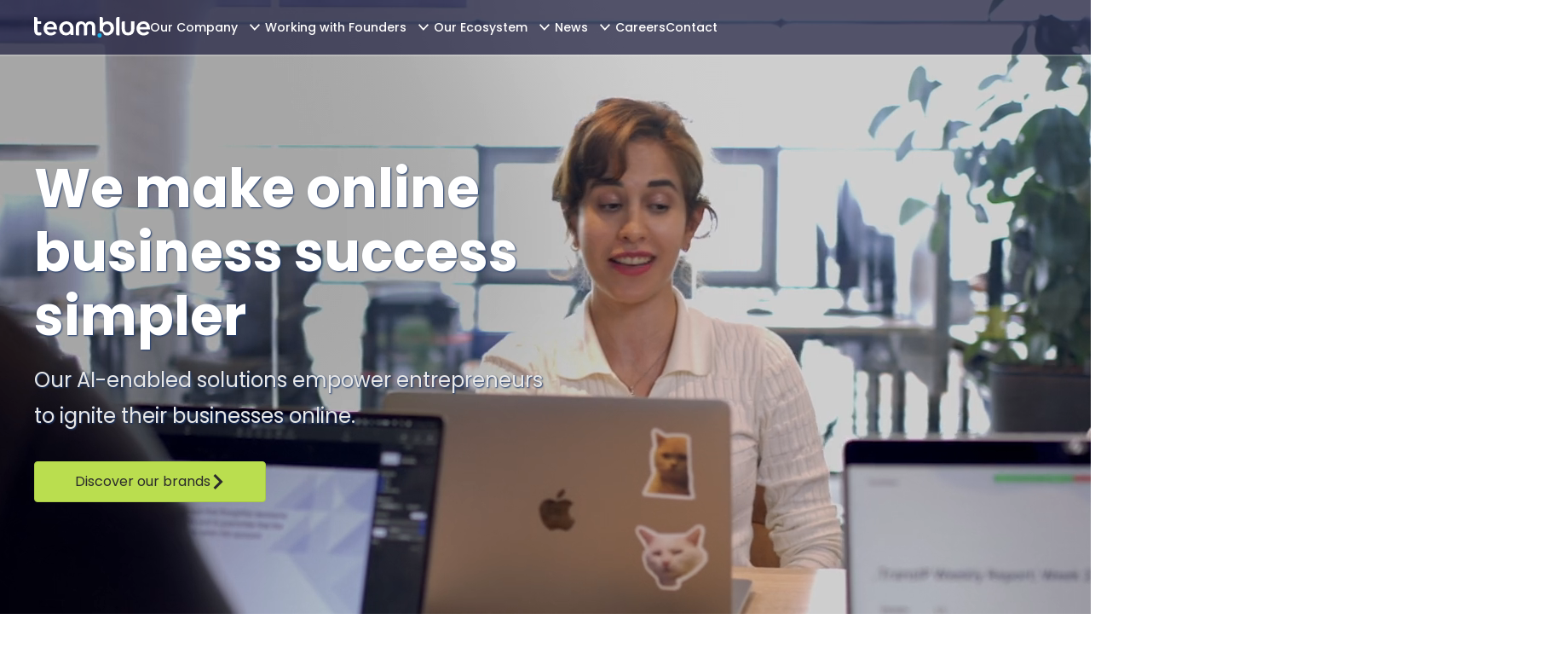

--- FILE ---
content_type: text/html; charset=UTF-8
request_url: https://team.blue/?source=HostingJournalist.com
body_size: 233346
content:
<!DOCTYPE html>
<html lang="en" data-currency="Euro" ><head><meta charset="utf-8"><meta name="viewport" content="width=device-width, initial-scale=1"><link
            rel="preload"
            as="image"
            href="https://i.tb-content.net/cms/f63401/mobile-backgrounds_homepage-flag-2.jpg" media="(max-width: 56.4375em)"><link
            rel="preload"
            as="image"
            href="https://i.tb-content.net/cms/f63401/homepage-flag.jpg" media="(min-width: 56.5em)"><title>Europe’s Leading Supplier of Digital Solutions | team.blue</title><meta name="robots" content="index,follow"><meta name="description" content="team.blue is a leading digital enabler for companies and entrepreneurs. It serves over 2 million customers in Europe and provides digital services for professionals."><link rel="alternate" type="application/rss+xml" title="team.blue RSS Feed - Blog" href="https://team.blue/feeds/blog.rss" /><link rel="shortcut icon" href="/cache-66e30ffb/img/teamblue2024/favicons/favicon.png"><link rel="apple-touch-icon" href="/cache-66e30ffb/img/teamblue2024/favicons/apple-touch-icon.png"><meta property="og:image" content="https://i.tb-content.net/cms/f63401/linkedin_share_image.png"><meta name="twitter:image" content="https://i.tb-content.net/cms/f63401/linkedin_share_image.png"><meta property="twitter:image" content="https://i.tb-content.net/cms/f63401/linkedin_share_image.png" /><style id="one-styles-base">html{box-sizing:border-box;font-size:var(--font-size-base-em);-webkit-text-size-adjust:100%;-moz-text-size-adjust:100%;text-size-adjust:100%;height:100%}*,:after,:before{box-sizing:inherit}.one-fake-anchor,a{color:var(--color-text-generic-link-base)}pre{margin-top:0;margin-bottom:var(--size-16);font-family:monospace,sans-serif;font-size:1em}figure{margin:0 0 var(--size-16)}img{vertical-align:middle}hr{box-sizing:initial;height:0;margin-top:var(--size-16);margin-bottom:var(--size-16);border:0;border-top:var(--size-2) solid var(--color-divider-generic-base);overflow:visible}blockquote{margin:0 0 var(--size-16)}caption{padding-top:var(--size-8);padding-bottom:var(--size-8);color:var(--color-brand-gray-8)}caption,th{text-align:left}label{display:inline-block;margin-bottom:var(--size-8);font-weight:var(--font-weight-bold)}button,input{overflow:visible}button,select{text-transform:none}button,input,optgroup,select,textarea{font-family:inherit;margin:0}[type=button]::-moz-focus-inner,[type=reset]::-moz-focus-inner,[type=submit]::-moz-focus-inner,button::-moz-focus-inner{padding:0;border-style:none}[type=button]:-moz-focusring,[type=reset]:-moz-focusring,[type=submit]:-moz-focusring,button:-moz-focusring{outline:1px dotted ButtonText}textarea{overflow:auto}fieldset{min-width:0;padding:0;margin:0;border:0}legend{box-sizing:border-box;display:block;width:100%;max-width:100%;padding:0;margin-bottom:var(--size-8);color:inherit;font-size:var(--font-size-20);line-height:var(--line-height-20);white-space:normal}progress{vertical-align:initial}[type=search]{-webkit-appearance:none;-moz-appearance:none;appearance:none;outline-offset:-2px}[type=search]::-webkit-search-decoration{-webkit-appearance:none;appearance:none}::-webkit-file-upload-button{-webkit-appearance:auto;appearance:auto;font:inherit}[type=number]::-webkit-inner-spin-button,[type=number]::-webkit-outer-spin-button{height:auto}abbr[title]{text-decoration:underline;-webkit-text-decoration:underline dotted;text-decoration:underline dotted}b,strong{font-weight:bolder}code,kbd,samp{font-family:monospace,sans-serif;font-size:1em}small{font-size:80%}sub,sup{font-size:75%;line-height:0;position:relative;vertical-align:initial}sub{bottom:-.25em}sup{top:-.5em}details,main{display:block}summary{display:list-item}template{display:none}.hidden{display:none!important}.svg-pictogram{display:inline-block;vertical-align:text-top;fill:currentcolor}.svg-pictogram [stroke-width]{stroke:currentcolor}.content--full-height,.one-content--full-height{min-height:100%}.content--flex-column,.one-content--flex-column{display:flex;flex-direction:column}body{margin:0;background-color:var(--color-background-body);height:100%}body:before{display:none;content:"default"}@media (min-width:36em){body:before{content:"sm"}}@media (min-width:56.5em){body:before{content:"md"}}@media (min-width:75em){body:before{content:"lg"}}body{font-family:var(--font-family-base);font-size:var(--font-size-base);line-height:var(--line-height-base);color:var(--color-text-generic-base)}.one-u-h1,.one-u-h2,.one-u-h3,.one-u-h4,.one-u-h5,.one-u-h6,h1,h2,h3,h4,h5,h6{margin-top:0;margin-bottom:var(--size-16);font-weight:var(--font-weight-normal);font-family:var(--font-family-heading)}.one-u-h1,h1{font-size:var(--font-size-h-1);line-height:var(--line-height-h-1)}.one-u-h2,h2{font-size:var(--font-size-h-2);line-height:var(--line-height-h-2)}.one-u-h3,h3{font-size:var(--font-size-h-3);line-height:var(--line-height-h-3)}.one-u-h4,h4{font-size:var(--font-size-h-4);line-height:var(--line-height-h-4)}.one-u-h5,h5{font-size:var(--font-size-h-5);line-height:var(--line-height-h-5)}.one-u-h6,h6{font-size:var(--font-size-h-6);line-height:var(--line-height-h-6)}ol,ul{padding-inline-start:var(--size-24)}dl,ol,ul{margin-top:0;margin-bottom:var(--size-16)}ol ol,ol ul,ul ol,ul ul{margin-bottom:0}dt{font-weight:var(--font-weight-bold)}dd{margin-bottom:var(--size-8);margin-left:0}p{margin-top:0;margin-bottom:var(--size-16)}.one-u-items-start{align-items:flex-start!important}.one-u-items-end{align-items:flex-end!important}.one-u-items-center{align-items:center!important}.one-u-items-baseline{align-items:baseline!important}.one-u-items-stretch{align-items:stretch!important}@media (min-width:36em){.sm\:one-u-items-start{align-items:flex-start!important}.sm\:one-u-items-end{align-items:flex-end!important}.sm\:one-u-items-center{align-items:center!important}.sm\:one-u-items-baseline{align-items:baseline!important}.sm\:one-u-items-stretch{align-items:stretch!important}}@media (min-width:56.5em){.md\:one-u-items-start{align-items:flex-start!important}.md\:one-u-items-end{align-items:flex-end!important}.md\:one-u-items-center{align-items:center!important}.md\:one-u-items-baseline{align-items:baseline!important}.md\:one-u-items-stretch{align-items:stretch!important}}@media (min-width:75em){.lg\:one-u-items-start{align-items:flex-start!important}.lg\:one-u-items-end{align-items:flex-end!important}.lg\:one-u-items-center{align-items:center!important}.lg\:one-u-items-baseline{align-items:baseline!important}.lg\:one-u-items-stretch{align-items:stretch!important}}@media (min-width:112.5em){.xl\:one-u-items-start{align-items:flex-start!important}.xl\:one-u-items-end{align-items:flex-end!important}.xl\:one-u-items-center{align-items:center!important}.xl\:one-u-items-baseline{align-items:baseline!important}.xl\:one-u-items-stretch{align-items:stretch!important}}.one-u-border-0{border-width:0!important}.one-u-border-1{border-width:var(--size-1)!important}.one-u-border-2{border-width:var(--size-2)!important}.one-u-border-4{border-width:var(--size-4)!important}.one-u-rounded-full{border-radius:9999px!important}.one-u-rounded-r-full{border-top-right-radius:9999px!important;border-bottom-right-radius:9999px!important}.one-u-rounded-l-full{border-top-left-radius:9999px!important;border-bottom-left-radius:9999px!important}.one-u-color-primary{color:var(--color-brand-primary-5)!important}.one-u-color-secondary{color:var(--color-brand-secondary-5)!important}.one-u-color-info{color:var(--color-border-organisms-alert-info-base)!important}.one-u-color-error{color:var(--color-border-organisms-alert-error-base)!important}.one-u-color-success{color:var(--color-border-organisms-alert-success-base)!important}.one-u-color-white{color:var(--color-brand-text-white)!important}.one-u-color-white-muted{color:var(--color-brand-text-muted-white)!important}.one-u-color-black{color:var(--color-brand-text-black)!important}.one-u-color-black-muted{color:var(--color-brand-text-muted-black)!important}.one-u-color-gray{color:var(--color-brand-gray-5)!important}.one-u-color-base{color:var(--color-text-generic-base)!important}.one-u-d-none{display:none!important}.one-u-d-flex,.one-u-flex{display:flex!important}.one-u-block,.one-u-d-block{display:block!important}.one-u-d-inline-block,.one-u-inline-block{display:inline-block!important}.one-u-d-inline-flex,.one-u-inline-flex{display:inline-flex!important}.one-u-d-grid,.one-u-grid{display:grid!important}.one-u-d-inline-grid,.one-u-inline-grid{display:inline-grid!important}.one-u-d-hidden,.one-u-hidden{display:none!important}@media (min-width:36em){.sm\:one-u-d-flex,.sm\:one-u-flex{display:flex!important}.sm\:one-u-block,.sm\:one-u-d-block{display:block!important}.sm\:one-u-d-inline-block,.sm\:one-u-inline-block{display:inline-block!important}.sm\:one-u-d-inline-flex,.sm\:one-u-inline-flex{display:inline-flex!important}.sm\:one-u-d-grid,.sm\:one-u-grid{display:grid!important}.sm\:one-u-d-inline-grid,.sm\:one-u-inline-grid{display:inline-grid!important}.sm\:one-u-d-hidden,.sm\:one-u-hidden{display:none!important}}@media (min-width:56.5em){.md\:one-u-d-flex,.md\:one-u-flex{display:flex!important}.md\:one-u-block,.md\:one-u-d-block{display:block!important}.md\:one-u-d-inline-block,.md\:one-u-inline-block{display:inline-block!important}.md\:one-u-d-inline-flex,.md\:one-u-inline-flex{display:inline-flex!important}.md\:one-u-d-grid,.md\:one-u-grid{display:grid!important}.md\:one-u-d-inline-grid,.md\:one-u-inline-grid{display:inline-grid!important}.md\:one-u-d-hidden,.md\:one-u-hidden{display:none!important}}@media (min-width:75em){.lg\:one-u-d-flex,.lg\:one-u-flex{display:flex!important}.lg\:one-u-block,.lg\:one-u-d-block{display:block!important}.lg\:one-u-d-inline-block,.lg\:one-u-inline-block{display:inline-block!important}.lg\:one-u-d-inline-flex,.lg\:one-u-inline-flex{display:inline-flex!important}.lg\:one-u-d-grid,.lg\:one-u-grid{display:grid!important}.lg\:one-u-d-inline-grid,.lg\:one-u-inline-grid{display:inline-grid!important}.lg\:one-u-d-hidden,.lg\:one-u-hidden{display:none!important}}@media (min-width:112.5em){.xl\:one-u-d-flex,.xl\:one-u-flex{display:flex!important}.xl\:one-u-block,.xl\:one-u-d-block{display:block!important}.xl\:one-u-d-inline-block,.xl\:one-u-inline-block{display:inline-block!important}.xl\:one-u-d-inline-flex,.xl\:one-u-inline-flex{display:inline-flex!important}.xl\:one-u-d-grid,.xl\:one-u-grid{display:grid!important}.xl\:one-u-d-inline-grid,.xl\:one-u-inline-grid{display:inline-grid!important}.xl\:one-u-d-hidden,.xl\:one-u-hidden{display:none!important}}.one-u-flex-basis-1-3{flex-basis:33.33%!important;max-width:33.33%!important}.one-u-flex-basis-1-2{flex-basis:50%!important;max-width:50%!important}.one-u-flex-basis-2-3{flex-basis:66.66%!important;max-width:66.66%!important}.one-u-flex-1{flex:1 1 0!important}.one-u-flex-auto{flex:1 1 auto!important}.one-u-flex-initial{flex:0 1 auto!important}.one-u-flex-none{flex:none!important}.one-u-flex-row{flex-direction:row!important}.one-u-flex-row-reverse{flex-direction:row-reverse!important}.one-u-flex-col{flex-direction:column!important}.one-u-flex-col-reverse{flex-direction:column-reverse!important}.one-u-flex-shrink{flex-shrink:1!important}.one-u-flex-shrink-0{flex-shrink:0!important}.one-u-flex-grow{flex-grow:1!important}.one-u-flex-grow-0{flex-grow:0!important}@media (min-width:36em){.sm\:one-u-flex-basis-1-3{flex-basis:33.33%!important;max-width:33.33%!important}.sm\:one-u-flex-basis-1-2{flex-basis:50%!important;max-width:50%!important}.sm\:one-u-flex-basis-2-3{flex-basis:66.66%!important;max-width:66.66%!important}.sm\:one-u-flex-1{flex:1 1 0!important}.sm\:one-u-flex-auto{flex:1 1 auto!important}.sm\:one-u-flex-initial{flex:0 1 auto!important}.sm\:one-u-flex-none{flex:none!important}.sm\:one-u-flex-row{flex-direction:row!important}.sm\:one-u-flex-row-reverse{flex-direction:row-reverse!important}.sm\:one-u-flex-col{flex-direction:column!important}.sm\:one-u-flex-col-reverse{flex-direction:column-reverse!important}.sm\:one-u-flex-shrink{flex-shrink:1!important}.sm\:one-u-flex-shrink-0{flex-shrink:0!important}.sm\:one-u-flex-grow{flex-grow:1!important}.sm\:one-u-flex-grow-0{flex-grow:0!important}}@media (min-width:56.5em){.md\:one-u-flex-basis-1-3{flex-basis:33.33%!important;max-width:33.33%!important}.md\:one-u-flex-basis-1-2{flex-basis:50%!important;max-width:50%!important}.md\:one-u-flex-basis-2-3{flex-basis:66.66%!important;max-width:66.66%!important}.md\:one-u-flex-1{flex:1 1 0!important}.md\:one-u-flex-auto{flex:1 1 auto!important}.md\:one-u-flex-initial{flex:0 1 auto!important}.md\:one-u-flex-none{flex:none!important}.md\:one-u-flex-row{flex-direction:row!important}.md\:one-u-flex-row-reverse{flex-direction:row-reverse!important}.md\:one-u-flex-col{flex-direction:column!important}.md\:one-u-flex-col-reverse{flex-direction:column-reverse!important}.md\:one-u-flex-shrink{flex-shrink:1!important}.md\:one-u-flex-shrink-0{flex-shrink:0!important}.md\:one-u-flex-grow{flex-grow:1!important}.md\:one-u-flex-grow-0{flex-grow:0!important}}@media (min-width:75em){.lg\:one-u-flex-basis-1-3{flex-basis:33.33%!important;max-width:33.33%!important}.lg\:one-u-flex-basis-1-2{flex-basis:50%!important;max-width:50%!important}.lg\:one-u-flex-basis-2-3{flex-basis:66.66%!important;max-width:66.66%!important}.lg\:one-u-flex-1{flex:1 1 0!important}.lg\:one-u-flex-auto{flex:1 1 auto!important}.lg\:one-u-flex-initial{flex:0 1 auto!important}.lg\:one-u-flex-none{flex:none!important}.lg\:one-u-flex-row{flex-direction:row!important}.lg\:one-u-flex-row-reverse{flex-direction:row-reverse!important}.lg\:one-u-flex-col{flex-direction:column!important}.lg\:one-u-flex-col-reverse{flex-direction:column-reverse!important}.lg\:one-u-flex-shrink{flex-shrink:1!important}.lg\:one-u-flex-shrink-0{flex-shrink:0!important}.lg\:one-u-flex-grow{flex-grow:1!important}.lg\:one-u-flex-grow-0{flex-grow:0!important}}@media (min-width:112.5em){.xl\:one-u-flex-basis-1-3{flex-basis:33.33%!important;max-width:33.33%!important}.xl\:one-u-flex-basis-1-2{flex-basis:50%!important;max-width:50%!important}.xl\:one-u-flex-basis-2-3{flex-basis:66.66%!important;max-width:66.66%!important}.xl\:one-u-flex-1{flex:1 1 0!important}.xl\:one-u-flex-auto{flex:1 1 auto!important}.xl\:one-u-flex-initial{flex:0 1 auto!important}.xl\:one-u-flex-none{flex:none!important}.xl\:one-u-flex-row{flex-direction:row!important}.xl\:one-u-flex-row-reverse{flex-direction:row-reverse!important}.xl\:one-u-flex-col{flex-direction:column!important}.xl\:one-u-flex-col-reverse{flex-direction:column-reverse!important}.xl\:one-u-flex-shrink{flex-shrink:1!important}.xl\:one-u-flex-shrink-0{flex-shrink:0!important}.xl\:one-u-flex-grow{flex-grow:1!important}.xl\:one-u-flex-grow-0{flex-grow:0!important}}.one-u-float-right{float:right!important}.one-u-float-left{float:left!important}.one-u-clearfix:after{content:""!important;display:table!important;clear:both!important}:root{--filter-dim-20:brightness(0.8) contrast(1.2);--filter-dim-40:brightness(0.6) contrast(1.2);--filter-dim-60:brightness(0.4) contrast(1.2);--filter-dim-80:brightness(0.2) contrast(1.2)}.one-theme--dark .dark\:one-u-filter-dim-20,.one-u-filter-dim-20{filter:var(--filter-dim-20)}.one-theme--dark .dark\:one-u-filter-dim-40,.one-u-filter-dim-40{filter:var(--filter-dim-40)}.one-theme--dark .dark\:one-u-filter-dim-60,.one-u-filter-dim-60{filter:var(--filter-dim-60)}.one-theme--dark .dark\:one-u-filter-dim-80,.one-u-filter-dim-80{filter:var(--filter-dim-80)}.one-u-grid-cols-1{grid-template-columns:repeat(1,minmax(0,1fr))!important}.one-u-grid-cols-2{grid-template-columns:repeat(2,minmax(0,1fr))!important}.one-u-grid-cols-3{grid-template-columns:repeat(3,minmax(0,1fr))!important}.one-u-grid-cols-4{grid-template-columns:repeat(4,minmax(0,1fr))!important}.one-u-grid-cols-5{grid-template-columns:repeat(5,minmax(0,1fr))!important}.one-u-grid-cols-6{grid-template-columns:repeat(6,minmax(0,1fr))!important}.one-u-grid-cols-7{grid-template-columns:repeat(7,minmax(0,1fr))!important}.one-u-grid-cols-8{grid-template-columns:repeat(8,minmax(0,1fr))!important}.one-u-grid-cols-9{grid-template-columns:repeat(9,minmax(0,1fr))!important}.one-u-grid-cols-10{grid-template-columns:repeat(10,minmax(0,1fr))!important}.one-u-grid-cols-11{grid-template-columns:repeat(11,minmax(0,1fr))!important}.one-u-grid-cols-12{grid-template-columns:repeat(12,minmax(0,1fr))!important}.one-u-grid-cols-none{grid-template-columns:none!important}@media (min-width:36em){.sm\:one-u-grid-cols-1{grid-template-columns:repeat(1,minmax(0,1fr))!important}.sm\:one-u-grid-cols-2{grid-template-columns:repeat(2,minmax(0,1fr))!important}.sm\:one-u-grid-cols-3{grid-template-columns:repeat(3,minmax(0,1fr))!important}.sm\:one-u-grid-cols-4{grid-template-columns:repeat(4,minmax(0,1fr))!important}.sm\:one-u-grid-cols-5{grid-template-columns:repeat(5,minmax(0,1fr))!important}.sm\:one-u-grid-cols-6{grid-template-columns:repeat(6,minmax(0,1fr))!important}.sm\:one-u-grid-cols-7{grid-template-columns:repeat(7,minmax(0,1fr))!important}.sm\:one-u-grid-cols-8{grid-template-columns:repeat(8,minmax(0,1fr))!important}.sm\:one-u-grid-cols-9{grid-template-columns:repeat(9,minmax(0,1fr))!important}.sm\:one-u-grid-cols-10{grid-template-columns:repeat(10,minmax(0,1fr))!important}.sm\:one-u-grid-cols-11{grid-template-columns:repeat(11,minmax(0,1fr))!important}.sm\:one-u-grid-cols-12{grid-template-columns:repeat(12,minmax(0,1fr))!important}.sm\:one-u-grid-cols-none{grid-template-columns:none!important}}@media (min-width:56.5em){.md\:one-u-grid-cols-1{grid-template-columns:repeat(1,minmax(0,1fr))!important}.md\:one-u-grid-cols-2{grid-template-columns:repeat(2,minmax(0,1fr))!important}.md\:one-u-grid-cols-3{grid-template-columns:repeat(3,minmax(0,1fr))!important}.md\:one-u-grid-cols-4{grid-template-columns:repeat(4,minmax(0,1fr))!important}.md\:one-u-grid-cols-5{grid-template-columns:repeat(5,minmax(0,1fr))!important}.md\:one-u-grid-cols-6{grid-template-columns:repeat(6,minmax(0,1fr))!important}.md\:one-u-grid-cols-7{grid-template-columns:repeat(7,minmax(0,1fr))!important}.md\:one-u-grid-cols-8{grid-template-columns:repeat(8,minmax(0,1fr))!important}.md\:one-u-grid-cols-9{grid-template-columns:repeat(9,minmax(0,1fr))!important}.md\:one-u-grid-cols-10{grid-template-columns:repeat(10,minmax(0,1fr))!important}.md\:one-u-grid-cols-11{grid-template-columns:repeat(11,minmax(0,1fr))!important}.md\:one-u-grid-cols-12{grid-template-columns:repeat(12,minmax(0,1fr))!important}.md\:one-u-grid-cols-none{grid-template-columns:none!important}}@media (min-width:75em){.lg\:one-u-grid-cols-1{grid-template-columns:repeat(1,minmax(0,1fr))!important}.lg\:one-u-grid-cols-2{grid-template-columns:repeat(2,minmax(0,1fr))!important}.lg\:one-u-grid-cols-3{grid-template-columns:repeat(3,minmax(0,1fr))!important}.lg\:one-u-grid-cols-4{grid-template-columns:repeat(4,minmax(0,1fr))!important}.lg\:one-u-grid-cols-5{grid-template-columns:repeat(5,minmax(0,1fr))!important}.lg\:one-u-grid-cols-6{grid-template-columns:repeat(6,minmax(0,1fr))!important}.lg\:one-u-grid-cols-7{grid-template-columns:repeat(7,minmax(0,1fr))!important}.lg\:one-u-grid-cols-8{grid-template-columns:repeat(8,minmax(0,1fr))!important}.lg\:one-u-grid-cols-9{grid-template-columns:repeat(9,minmax(0,1fr))!important}.lg\:one-u-grid-cols-10{grid-template-columns:repeat(10,minmax(0,1fr))!important}.lg\:one-u-grid-cols-11{grid-template-columns:repeat(11,minmax(0,1fr))!important}.lg\:one-u-grid-cols-12{grid-template-columns:repeat(12,minmax(0,1fr))!important}.lg\:one-u-grid-cols-none{grid-template-columns:none!important}}@media (min-width:112.5em){.xl\:one-u-grid-cols-1{grid-template-columns:repeat(1,minmax(0,1fr))!important}.xl\:one-u-grid-cols-2{grid-template-columns:repeat(2,minmax(0,1fr))!important}.xl\:one-u-grid-cols-3{grid-template-columns:repeat(3,minmax(0,1fr))!important}.xl\:one-u-grid-cols-4{grid-template-columns:repeat(4,minmax(0,1fr))!important}.xl\:one-u-grid-cols-5{grid-template-columns:repeat(5,minmax(0,1fr))!important}.xl\:one-u-grid-cols-6{grid-template-columns:repeat(6,minmax(0,1fr))!important}.xl\:one-u-grid-cols-7{grid-template-columns:repeat(7,minmax(0,1fr))!important}.xl\:one-u-grid-cols-8{grid-template-columns:repeat(8,minmax(0,1fr))!important}.xl\:one-u-grid-cols-9{grid-template-columns:repeat(9,minmax(0,1fr))!important}.xl\:one-u-grid-cols-10{grid-template-columns:repeat(10,minmax(0,1fr))!important}.xl\:one-u-grid-cols-11{grid-template-columns:repeat(11,minmax(0,1fr))!important}.xl\:one-u-grid-cols-12{grid-template-columns:repeat(12,minmax(0,1fr))!important}.xl\:one-u-grid-cols-none{grid-template-columns:none!important}}.one-u-h-full{height:100%!important}.one-u-m-auto{margin:auto!important}.one-u-m-t-auto{margin-top:auto!important}.one-u-m-r-auto{margin-right:auto!important}.one-u-m-b-auto{margin-bottom:auto!important}.one-u-m-l-auto{margin-left:auto!important}.one-u-m-0{margin:0!important}.one-u-m-t-0{margin-top:0!important}.one-u-m-r-0{margin-right:0!important}.one-u-m-b-0{margin-bottom:0!important}.one-u-m-l-0{margin-left:0!important}.one-u-m-8{margin:var(--size-8)!important}.one-u-m-t-8{margin-top:var(--size-8)!important}.one-u-m-r-8{margin-right:var(--size-8)!important}.one-u-m-b-8{margin-bottom:var(--size-8)!important}.one-u-m-l-8{margin-left:var(--size-8)!important}.one-u-m-16{margin:var(--size-16)!important}.one-u-m-t-16{margin-top:var(--size-16)!important}.one-u-m-r-16{margin-right:var(--size-16)!important}.one-u-m-b-16{margin-bottom:var(--size-16)!important}.one-u-m-l-16{margin-left:var(--size-16)!important}.one-u-m-24{margin:var(--size-24)!important}.one-u-m-t-24{margin-top:var(--size-24)!important}.one-u-m-r-24{margin-right:var(--size-24)!important}.one-u-m-b-24{margin-bottom:var(--size-24)!important}.one-u-m-l-24{margin-left:var(--size-24)!important}.one-u-m-32{margin:var(--size-32)!important}.one-u-m-t-32{margin-top:var(--size-32)!important}.one-u-m-r-32{margin-right:var(--size-32)!important}.one-u-m-b-32{margin-bottom:var(--size-32)!important}.one-u-m-l-32{margin-left:var(--size-32)!important}.one-u-m-48{margin:var(--size-48)!important}.one-u-m-t-48{margin-top:var(--size-48)!important}.one-u-m-r-48{margin-right:var(--size-48)!important}.one-u-m-b-48{margin-bottom:var(--size-48)!important}.one-u-m-l-48{margin-left:var(--size-48)!important}.one-u-m-64{margin:var(--size-64)!important}.one-u-m-t-64{margin-top:var(--size-64)!important}.one-u-m-r-64{margin-right:var(--size-64)!important}.one-u-m-b-64{margin-bottom:var(--size-64)!important}.one-u-m-l-64{margin-left:var(--size-64)!important}@media (min-width:36em){.sm\:one-u-m-auto{margin:auto!important}.sm\:one-u-m-t-auto{margin-top:auto!important}.sm\:one-u-m-r-auto{margin-right:auto!important}.sm\:one-u-m-b-auto{margin-bottom:auto!important}.sm\:one-u-m-l-auto{margin-left:auto!important}.sm\:one-u-m-0{margin:0!important}.sm\:one-u-m-t-0{margin-top:0!important}.sm\:one-u-m-r-0{margin-right:0!important}.sm\:one-u-m-b-0{margin-bottom:0!important}.sm\:one-u-m-l-0{margin-left:0!important}.sm\:one-u-m-8{margin:var(--size-8)!important}.sm\:one-u-m-t-8{margin-top:var(--size-8)!important}.sm\:one-u-m-r-8{margin-right:var(--size-8)!important}.sm\:one-u-m-b-8{margin-bottom:var(--size-8)!important}.sm\:one-u-m-l-8{margin-left:var(--size-8)!important}.sm\:one-u-m-16{margin:var(--size-16)!important}.sm\:one-u-m-t-16{margin-top:var(--size-16)!important}.sm\:one-u-m-r-16{margin-right:var(--size-16)!important}.sm\:one-u-m-b-16{margin-bottom:var(--size-16)!important}.sm\:one-u-m-l-16{margin-left:var(--size-16)!important}.sm\:one-u-m-24{margin:var(--size-24)!important}.sm\:one-u-m-t-24{margin-top:var(--size-24)!important}.sm\:one-u-m-r-24{margin-right:var(--size-24)!important}.sm\:one-u-m-b-24{margin-bottom:var(--size-24)!important}.sm\:one-u-m-l-24{margin-left:var(--size-24)!important}.sm\:one-u-m-32{margin:var(--size-32)!important}.sm\:one-u-m-t-32{margin-top:var(--size-32)!important}.sm\:one-u-m-r-32{margin-right:var(--size-32)!important}.sm\:one-u-m-b-32{margin-bottom:var(--size-32)!important}.sm\:one-u-m-l-32{margin-left:var(--size-32)!important}.sm\:one-u-m-48{margin:var(--size-48)!important}.sm\:one-u-m-t-48{margin-top:var(--size-48)!important}.sm\:one-u-m-r-48{margin-right:var(--size-48)!important}.sm\:one-u-m-b-48{margin-bottom:var(--size-48)!important}.sm\:one-u-m-l-48{margin-left:var(--size-48)!important}.sm\:one-u-m-64{margin:var(--size-64)!important}.sm\:one-u-m-t-64{margin-top:var(--size-64)!important}.sm\:one-u-m-r-64{margin-right:var(--size-64)!important}.sm\:one-u-m-b-64{margin-bottom:var(--size-64)!important}.sm\:one-u-m-l-64{margin-left:var(--size-64)!important}}@media (min-width:56.5em){.md\:one-u-m-auto{margin:auto!important}.md\:one-u-m-t-auto{margin-top:auto!important}.md\:one-u-m-r-auto{margin-right:auto!important}.md\:one-u-m-b-auto{margin-bottom:auto!important}.md\:one-u-m-l-auto{margin-left:auto!important}.md\:one-u-m-0{margin:0!important}.md\:one-u-m-t-0{margin-top:0!important}.md\:one-u-m-r-0{margin-right:0!important}.md\:one-u-m-b-0{margin-bottom:0!important}.md\:one-u-m-l-0{margin-left:0!important}.md\:one-u-m-8{margin:var(--size-8)!important}.md\:one-u-m-t-8{margin-top:var(--size-8)!important}.md\:one-u-m-r-8{margin-right:var(--size-8)!important}.md\:one-u-m-b-8{margin-bottom:var(--size-8)!important}.md\:one-u-m-l-8{margin-left:var(--size-8)!important}.md\:one-u-m-16{margin:var(--size-16)!important}.md\:one-u-m-t-16{margin-top:var(--size-16)!important}.md\:one-u-m-r-16{margin-right:var(--size-16)!important}.md\:one-u-m-b-16{margin-bottom:var(--size-16)!important}.md\:one-u-m-l-16{margin-left:var(--size-16)!important}.md\:one-u-m-24{margin:var(--size-24)!important}.md\:one-u-m-t-24{margin-top:var(--size-24)!important}.md\:one-u-m-r-24{margin-right:var(--size-24)!important}.md\:one-u-m-b-24{margin-bottom:var(--size-24)!important}.md\:one-u-m-l-24{margin-left:var(--size-24)!important}.md\:one-u-m-32{margin:var(--size-32)!important}.md\:one-u-m-t-32{margin-top:var(--size-32)!important}.md\:one-u-m-r-32{margin-right:var(--size-32)!important}.md\:one-u-m-b-32{margin-bottom:var(--size-32)!important}.md\:one-u-m-l-32{margin-left:var(--size-32)!important}.md\:one-u-m-48{margin:var(--size-48)!important}.md\:one-u-m-t-48{margin-top:var(--size-48)!important}.md\:one-u-m-r-48{margin-right:var(--size-48)!important}.md\:one-u-m-b-48{margin-bottom:var(--size-48)!important}.md\:one-u-m-l-48{margin-left:var(--size-48)!important}.md\:one-u-m-64{margin:var(--size-64)!important}.md\:one-u-m-t-64{margin-top:var(--size-64)!important}.md\:one-u-m-r-64{margin-right:var(--size-64)!important}.md\:one-u-m-b-64{margin-bottom:var(--size-64)!important}.md\:one-u-m-l-64{margin-left:var(--size-64)!important}}@media (min-width:75em){.lg\:one-u-m-auto{margin:auto!important}.lg\:one-u-m-t-auto{margin-top:auto!important}.lg\:one-u-m-r-auto{margin-right:auto!important}.lg\:one-u-m-b-auto{margin-bottom:auto!important}.lg\:one-u-m-l-auto{margin-left:auto!important}.lg\:one-u-m-0{margin:0!important}.lg\:one-u-m-t-0{margin-top:0!important}.lg\:one-u-m-r-0{margin-right:0!important}.lg\:one-u-m-b-0{margin-bottom:0!important}.lg\:one-u-m-l-0{margin-left:0!important}.lg\:one-u-m-8{margin:var(--size-8)!important}.lg\:one-u-m-t-8{margin-top:var(--size-8)!important}.lg\:one-u-m-r-8{margin-right:var(--size-8)!important}.lg\:one-u-m-b-8{margin-bottom:var(--size-8)!important}.lg\:one-u-m-l-8{margin-left:var(--size-8)!important}.lg\:one-u-m-16{margin:var(--size-16)!important}.lg\:one-u-m-t-16{margin-top:var(--size-16)!important}.lg\:one-u-m-r-16{margin-right:var(--size-16)!important}.lg\:one-u-m-b-16{margin-bottom:var(--size-16)!important}.lg\:one-u-m-l-16{margin-left:var(--size-16)!important}.lg\:one-u-m-24{margin:var(--size-24)!important}.lg\:one-u-m-t-24{margin-top:var(--size-24)!important}.lg\:one-u-m-r-24{margin-right:var(--size-24)!important}.lg\:one-u-m-b-24{margin-bottom:var(--size-24)!important}.lg\:one-u-m-l-24{margin-left:var(--size-24)!important}.lg\:one-u-m-32{margin:var(--size-32)!important}.lg\:one-u-m-t-32{margin-top:var(--size-32)!important}.lg\:one-u-m-r-32{margin-right:var(--size-32)!important}.lg\:one-u-m-b-32{margin-bottom:var(--size-32)!important}.lg\:one-u-m-l-32{margin-left:var(--size-32)!important}.lg\:one-u-m-48{margin:var(--size-48)!important}.lg\:one-u-m-t-48{margin-top:var(--size-48)!important}.lg\:one-u-m-r-48{margin-right:var(--size-48)!important}.lg\:one-u-m-b-48{margin-bottom:var(--size-48)!important}.lg\:one-u-m-l-48{margin-left:var(--size-48)!important}.lg\:one-u-m-64{margin:var(--size-64)!important}.lg\:one-u-m-t-64{margin-top:var(--size-64)!important}.lg\:one-u-m-r-64{margin-right:var(--size-64)!important}.lg\:one-u-m-b-64{margin-bottom:var(--size-64)!important}.lg\:one-u-m-l-64{margin-left:var(--size-64)!important}}.one-u-sr-only{display:none!important}.one-u-text-base{font-size:var(--font-size-base)!important;line-height:var(--line-height-base)!important}.one-u-text-lg-wide{font-size:var(--font-size-lg-wide)!important;line-height:var(--line-height-lg-wide)!important}.one-u-text-lg-narrow{font-size:var(--font-size-lg-narrow)!important;line-height:var(--line-height-lg-narrow)!important}.one-u-text-sm-wide{font-size:var(--font-size-sm-wide)!important;line-height:var(--line-height-sm-wide)!important}.one-u-text-sm-narrow{font-size:var(--font-size-sm-narrow)!important;line-height:var(--line-height-sm-narrow)!important}.one-u-text-xs{font-size:var(--font-size-xs)!important;line-height:var(--line-height-xs)!important}.one-u-text-display48,.one-u-text-display56,.one-u-text-display64{margin-bottom:var(--size-16)!important;font-weight:var(--font-weight-normal)!important}.one-u-font-normal{font-weight:var(--font-weight-normal)!important}.one-u-font-medium{font-weight:var(--font-weight-medium)!important}.one-ms-semibold-fix .one-u-font-medium,_:-ms-lang(x){font-weight:var(--font-weight-semibold)!important}.one-u-font-bold{font-weight:var(--font-weight-bold)!important}.one-u-font-extrabold{font-weight:var(--font-weight-extrabold)!important}.one-u-text-monospace{font-family:monospace,sans-serif!important}.one-u-text-left{text-align:left!important}.one-u-text-center{text-align:center!important}.one-u-text-right{text-align:right!important}.one-u-text-variant-numeric-tabular{font-variant-numeric:tabular-nums!important}.one-u-text-lowercase{text-transform:lowercase!important}.one-u-text-uppercase{text-transform:uppercase!important}.one-u-text-capitalize{text-transform:capitalize!important}.one-u-justify-start{justify-content:flex-start!important}.one-u-justify-end{justify-content:flex-end!important}.one-u-justify-center{justify-content:center!important}.one-u-justify-between{justify-content:space-between!important}.one-u-justify-around{justify-content:space-around!important}.one-u-justify-evenly{justify-content:space-evenly!important}@media (min-width:36em){.sm\:one-u-justify-start{justify-content:flex-start!important}.sm\:one-u-justify-end{justify-content:flex-end!important}.sm\:one-u-justify-center{justify-content:center!important}.sm\:one-u-justify-between{justify-content:space-between!important}.sm\:one-u-justify-around{justify-content:space-around!important}.sm\:one-u-justify-evenly{justify-content:space-evenly!important}}@media (min-width:56.5em){.md\:one-u-justify-start{justify-content:flex-start!important}.md\:one-u-justify-end{justify-content:flex-end!important}.md\:one-u-justify-center{justify-content:center!important}.md\:one-u-justify-between{justify-content:space-between!important}.md\:one-u-justify-around{justify-content:space-around!important}.md\:one-u-justify-evenly{justify-content:space-evenly!important}}@media (min-width:75em){.lg\:one-u-justify-start{justify-content:flex-start!important}.lg\:one-u-justify-end{justify-content:flex-end!important}.lg\:one-u-justify-center{justify-content:center!important}.lg\:one-u-justify-between{justify-content:space-between!important}.lg\:one-u-justify-around{justify-content:space-around!important}.lg\:one-u-justify-evenly{justify-content:space-evenly!important}}@media (min-width:112.5em){.xl\:one-u-justify-start{justify-content:flex-start!important}.xl\:one-u-justify-end{justify-content:flex-end!important}.xl\:one-u-justify-center{justify-content:center!important}.xl\:one-u-justify-between{justify-content:space-between!important}.xl\:one-u-justify-around{justify-content:space-around!important}.xl\:one-u-justify-evenly{justify-content:space-evenly!important}}.one-u-gap-4{gap:var(--size-4)!important}.one-u-gap-8{gap:var(--size-8)!important}.one-u-gap-16{gap:var(--size-16)!important}.one-u-gap-24{gap:var(--size-24)!important}.one-u-gap-32{gap:var(--size-32)!important}@media (min-width:36em){.sm\:one-u-gap-4{gap:var(--size-4)!important}.sm\:one-u-gap-8{gap:var(--size-8)!important}.sm\:one-u-gap-16{gap:var(--size-16)!important}.sm\:one-u-gap-24{gap:var(--size-24)!important}.sm\:one-u-gap-32{gap:var(--size-32)!important}}@media (min-width:56.5em){.md\:one-u-gap-4{gap:var(--size-4)!important}.md\:one-u-gap-8{gap:var(--size-8)!important}.md\:one-u-gap-16{gap:var(--size-16)!important}.md\:one-u-gap-24{gap:var(--size-24)!important}.md\:one-u-gap-32{gap:var(--size-32)!important}}@media (min-width:75em){.lg\:one-u-gap-4{gap:var(--size-4)!important}.lg\:one-u-gap-8{gap:var(--size-8)!important}.lg\:one-u-gap-16{gap:var(--size-16)!important}.lg\:one-u-gap-24{gap:var(--size-24)!important}.lg\:one-u-gap-32{gap:var(--size-32)!important}}@media (min-width:112.5em){.xl\:one-u-gap-4{gap:var(--size-4)!important}.xl\:one-u-gap-8{gap:var(--size-8)!important}.xl\:one-u-gap-16{gap:var(--size-16)!important}.xl\:one-u-gap-24{gap:var(--size-24)!important}.xl\:one-u-gap-32{gap:var(--size-32)!important}}.one-u-sticky-top{position:sticky!important;top:0!important}.one-u-sticky-top--with-navbar{top:var(--size-64)!important}.one-u-sticky-top--margin-sm{top:var(--size-16)!important}.one-u-sticky-top--with-navbar.one-u-sticky-top--margin-sm{top:calc(var(--size-16) + var(--size-64))!important}.one-u-sticky-top--margin-md{top:var(--size-24)!important}.one-u-sticky-top--with-navbar.one-u-sticky-top--margin-md{top:calc(var(--size-24) + var(--size-64))!important}.one-u-white-space-normal{white-space:normal!important}.one-u-white-space-nowrap{white-space:nowrap!important}.one-u-white-space-pre{white-space:pre!important}.one-u-white-space-pre-line{white-space:pre-line!important}.one-u-white-space-pre-wrap{white-space:pre-wrap!important}.one-u-white-space-break-spaces{white-space:break-spaces!important}.one-u-w-full{width:100%!important}.one-u-word-wrap-normal{word-wrap:normal!important}.one-u-word-wrap-break-word{word-wrap:break-word!important}.one-u-fill-current-color{fill:currentcolor!important}.one-img-fluid{max-width:100%;height:auto}.one-list-bare{list-style:none;padding-left:0}.one-container{width:100%;max-width:calc(var(--size-container-desktop) + var(--at-sm-size-container-padding)*2);margin-left:auto;margin-right:auto;padding-left:var(--size-container-padding);padding-right:var(--size-container-padding)}@media (min-width:36em){.one-container{padding-left:var(--at-sm-size-container-padding);padding-right:var(--at-sm-size-container-padding)}}@media (min-width:56.5em){.md\:one-container--padding-fluid-md{padding-left:var(--size-container-padding-fluid-md);padding-right:var(--size-container-padding-fluid-md)}}.one-container--align-left{margin-left:0}.one-container--content{padding-left:var(--size-container-padding-content);padding-right:var(--size-container-padding-content)}.one-container__breakout-content{margin-left:calc(var(--size-container-padding-content)*-1);margin-right:calc(var(--size-container-padding-content)*-1)}@media (min-width:75em){.one-container__breakout-content{margin-left:0;margin-right:0}}.one-container--lg{max-width:calc(var(--size-container-desktop-lg) + var(--at-sm-size-container-padding)*2)}.one-container--xl{max-width:calc(var(--size-container-desktop-xl) + var(--at-sm-size-container-padding)*2)}.one-container--wide,.one-container--xxl{max-width:calc(var(--size-container-desktop-xxl) + var(--at-sm-size-container-padding)*2)}.one-container--narrow{max-width:var(--centered-content-width-limit)}.one-container--full{max-width:none}.one-deferred-dom{height:0;overflow:hidden;opacity:0}</style><style id="one-styles-variable">:root{--size-atoms-button-radius-base:0.25rem;--size-atoms-button-radius-special:0.25rem;--size-atoms-button-radius-round:9999rem;--size-atoms-chip-radius-base:0.25rem;--size-atoms-chip-radius-special:0.25rem;--size-atoms-chip-radius-round:9999rem;--size-atoms-panel-label-radius-base:0.25rem;--size-atoms-panel-label-radius-special-left:0.25rem 0 1rem 0;--size-atoms-panel-label-radius-special-right:0 0.25rem 0 1rem;--size-atoms-panel-radius-base:0.25rem;--size-atoms-panel-radius-special:1rem;--size-atoms-panel-radius-round:1.5rem;--size-atoms-sidebar-menu-item-radius-base:0.5rem;--size-height-atoms-masthead-backdrop-base:8rem;--size-height-atoms-masthead-backdrop-hero:40rem;--size-height-molecules-product-specs-speclist2-separator:0.0625rem;--size-molecules-section-radius-base:2rem;--size-organisms-brand-map-tooltip-brands-item-width:6.25rem;--size-organisms-brand-map-tooltip-brands-item-height:3.125rem;--size-organisms-card4-icon-base:2.5rem;--size-organisms-card4-icon-large:4rem;--size-organisms-card4-icon-extra-large:6rem;--size-organisms-double-info-separator-width:0.25rem;--size-organisms-double-info-separator-dot-width:1.25rem;--size-organisms-dropdown-menu-section-radius-base:0.25rem;--size-organisms-footer-logo-container-height:1.5rem;--size-organisms-footer-logo-height:1.1875rem;--size-organisms-footer-logo-width:8.5rem;--size-organisms-navbar-logo-width:8.5rem;--size-organisms-navbar-links-gap-md:1rem;--size-organisms-navbar-links-gap-lg:2rem;--size-border-organisms-dropdown-menu-section:0.0625rem;--color-background-atoms-button-tab-base:#f9fafb;--color-background-atoms-button-tab-active:#213c6e;--color-background-atoms-button-tab-hover:#192e54;--color-background-atoms-button-tab-disabled:#eaecf1;--color-background-atoms-button-primary-base:#ce3d51;--color-background-atoms-button-primary-hover:#a33040;--color-background-atoms-button-secondary-base:#213c6e;--color-background-atoms-button-secondary-hover:#192e54;--color-background-atoms-button-info-light-base:#e6eff5;--color-background-atoms-button-info-light-hover:#cbdeeb;--color-background-atoms-button-success-base:#208335;--color-background-atoms-button-success-hover:#19672a;--color-background-atoms-button-error-base:#c11829;--color-background-atoms-button-error-hover:#981320;--color-background-atoms-button-white-base:#fff;--color-background-atoms-button-white-hover:#f0f0f0;--color-background-atoms-button-tertiary-base:#bade4f;--color-background-atoms-button-tertiary-hover:#94b13f;--color-background-atoms-chip-base:#e6eff5;--color-background-atoms-chip-active:#0d4469;--color-background-atoms-chip-hover:#0d4469;--color-background-atoms-form-control-base:#fff;--color-background-atoms-form-control-disabled:#f0f0f0;--color-background-atoms-form-control-error:#f9eaec;--color-background-atoms-form-control-readonly:#f0f0f0;--color-background-atoms-form-control-input-group-text:#cdcdcd;--color-background-atoms-form-range-track-base:#f0f0f0;--color-background-atoms-more-btn-base:#f0f0f0;--color-background-atoms-more-btn-hover:#cdcdcd;--color-background-atoms-sidebar-menu-item-hover:#eaecf1;--color-background-atoms-sidebar-menu-item-active:#eaecf1;--color-background-atoms-statistic-panel-base:#eaecf1;--color-background-atoms-theme-toggle-view-base:#accadf;--color-background-atoms-theme-toggle-view-theme-icon:#ffc107;--color-background-atoms-toggle-base:#cdcdcd;--color-background-atoms-toggle-busy:grey;--color-background-meter-base:#f6f6f6;--color-background-meter-gauge-base:#192e54;--color-background-meter-gauge-extra-base:#6c7e9f;--color-background-panel-base:#fff;--color-background-panel-variant1:#f0f0f0;--color-background-panel-variant2:#eff6ff;--color-background-panel-active:#eaecf1;--color-background-panel-transparent:hsla(0,0%,94.1%,0.2);--color-background-body:#fff;--color-background-frame:#fff;--color-background-loading-placeholder:#f0f0f0;--color-background-variant1:#feefe7;--color-background-variant2:#eaecf1;--color-background-variant3:#0d182c;--color-background-backdrop:rgba(0,0,0,0.7);--color-background-molecules-card-pricing:#f0f0f0;--color-background-molecules-menu-links-link-hover:#f0f0f0;--color-background-molecules-modal:rgba(0,0,0,0.7);--color-background-molecules-modal-content-fade:linear-gradient(180deg,hsla(0,0%,100%,0) 20%,#fff);--color-background-molecules-product-specs-banner:#ce3d51;--color-background-molecules-product-specs-highlight:#ce3d51;--color-background-molecules-product-specs-speclist2-separator:#f0f0f0;--color-background-molecules-product-specs-subheading-primary:#192e54;--color-background-molecules-product-specs-subheading-secondary:#142543;--color-background-molecules-section-wizard-content:#f6f6f6;--color-background-molecules-tippy-box:#fff;--color-background-molecules-video-control-buttons-boxed:#000;--color-background-organisms-alert-error-base:#c11829;--color-background-organisms-alert-error-flash:#ae1625;--color-background-organisms-alert-info-base:#125f93;--color-background-organisms-alert-info-flash:#105380;--color-background-organisms-alert-success-base:#155522;--color-background-organisms-alert-success-flash:#0f3c18;--color-background-organisms-alert-warning-base:#ffc107;--color-background-organisms-alert-warning-flash:#e7af06;--color-background-organisms-card1-highlight:#f0f0f0;--color-background-organisms-card3-reviews-score:#eaecf1;--color-background-organisms-chart-first-base:#ce3d51;--color-background-organisms-chart-second-base:#213c6e;--color-background-organisms-chat-bubble-message-human:#bade4f;--color-background-organisms-chat-bubble-message-machine:#c9e8ff;--color-background-organisms-data-table-header-base:#f6f6f6;--color-background-organisms-data-table-scroll-hint-base:rgba(63,63,63,0.5);--color-background-organisms-dropdown-menu-vertical-self:#fff;--color-background-organisms-dropdown-menu-vertical-list:#fff;--color-background-organisms-dropdown-menu-vertical-subsection:#f6f6f6;--color-background-organisms-dropdown-menu-vertical-glass-subsection:rgba(0,0,0,0.2);--color-background-organisms-dropdown-menu-section:#fff;--color-background-organisms-dropdown-menu-glass-section:rgba(31,31,63,0.7);--color-background-organisms-footer:#142543;--color-background-organisms-line-chart-first-base:#ce3d51;--color-background-organisms-line-chart-second-base:#213c6e;--color-background-organisms-navbar-base:#fff;--color-background-organisms-navbar-glass:rgba(31,31,63,0.7);--color-background-organisms-navbar-container:transparent;--color-background-organisms-popover-variant1-content:#cbdeeb;--color-background-organisms-product-specs-header-primary:#213c6e;--color-background-organisms-product-specs-header-secondary:#192e54;--color-background-organisms-sidebar:#fff;--color-background-organisms-social-bar:#0d182c;--color-background-organisms-steps-indicator-item-completed:#ce3d51;--color-background-organisms-subfooter:#213c6e;--color-background-wlcp-custom-dashboard-footer:#213c6e;--color-background-wlcp-custom-dashboard-status-container-card:#eff6ff;--color-background-wlcp-custom-dashboard-status-container-card-form-control:#f8fbff;--color-background-variant4:#f5fae7;--color-border-atoms-button-tab-separator:#d2d8e2;--color-border-atoms-button-primary-base:#ba3749;--color-border-atoms-button-primary-hover:#862835;--color-border-atoms-button-primary-ghost-base:#ba3749;--color-border-atoms-button-secondary-base:#1d3662;--color-border-atoms-button-secondary-hover:#142543;--color-border-atoms-button-secondary-ghost-base:#1d3662;--color-border-atoms-button-info-light-base:#cbdeeb;--color-border-atoms-button-info-light-hover:#87b3d0;--color-border-atoms-button-info-light-ghost-base:#146aa3;--color-border-atoms-button-info-light-ghost-hover:#146aa3;--color-border-atoms-button-success-base:#1d7630;--color-border-atoms-button-success-hover:#155522;--color-border-atoms-button-success-ghost-base:#1d7630;--color-border-atoms-button-error-base:#ae1625;--color-border-atoms-button-error-hover:#7e101b;--color-border-atoms-button-error-ghost-base:#ae1625;--color-border-atoms-button-white-base:#f0f0f0;--color-border-atoms-button-white-hover:#cdcdcd;--color-border-atoms-button-white-ghost-base:#fff;--color-border-atoms-button-tertiary-base:#a8c948;--color-border-atoms-button-tertiary-hover:#7b9334;--color-border-atoms-button-tertiary-ghost-base:#687e25;--color-border-atoms-chip-base:#0d4469;--color-border-atoms-form-control-base:#cdcdcd;--color-border-atoms-form-control-disabled:#dfdfdf;--color-border-atoms-form-control-error:#c11829;--color-border-atoms-form-control-input-group-text:#cdcdcd;--color-border-atoms-more-btn-base:#cdcdcd;--color-border-atoms-more-btn-hover:#cdcdcd;--color-border-atoms-panel-item-base:#f0f0f0;--color-border-atoms-panel-item-highlight:#dfdfdf;--color-border-atoms-panel-item-variant1:#5996be;--color-border-atoms-panel-item-variant1-highlight:#146aa3;--color-border-meter-base:#cdcdcd;--color-border-panel-active:#213c6e;--color-border-panel-base:#f0f0f0;--color-border-panel-variant1:#5996be;--color-border-panel-variant2:#d8e8ff;--color-border-bottom-imports-mega-menu-vertical-link:#cdcdcd;--color-border-organisms-alert-error-base:#c11829;--color-border-organisms-alert-info-base:#125f93;--color-border-organisms-alert-success-base:#155522;--color-border-organisms-alert-warning-base:#ffc107;--color-border-organisms-chart-first-base:#a33040;--color-border-organisms-chart-second-base:#192e54;--color-border-organisms-chart-full-base:#fff;--color-border-organisms-data-table-row-base:#dfdfdf;--color-border-organisms-data-table-row-header:#dfdfdf;--color-border-organisms-dropdown-menu-vertical:#cdcdcd;--color-border-organisms-line-chart-grid-base:rgba(0,0,0,0.2);--color-border-organisms-line-chart-first-base:#a33040;--color-border-organisms-line-chart-second-base:#192e54;--color-border-organisms-line-chart-full-base:#fff;--color-border-organisms-navbar-divider:#f0f0f0;--color-border-organisms-navbar-glass-divider:hsla(0,0%,100%,0.2);--color-border-organisms-navbar-spaced-container:transparent;--color-border-organisms-popover-arrow:#f0f0f0;--color-border-organisms-popover-panel:#f0f0f0;--color-border-organisms-popover-variant1-arrow:#093049;--color-border-organisms-product-specs:#cdcdcd;--color-border-organisms-social-bar-vertical-separator:#fff;--color-border-wlcp-custom-dashboard-status-container-card:#d8e8ff;--color-border-wlcp-custom-dashboard-status-container-card-form-control:#d8e8fe;--color-shadow-atoms-button-active:rgba(0,0,0,0.13);--color-text-atoms-button-tab-base:#213c6e;--color-text-atoms-button-tab-active:#e8e8e8;--color-text-atoms-button-tab-hover:#e8e8e8;--color-text-atoms-button-tab-disabled:rgba(43,43,43,0.5);--color-text-atoms-button-tab-panel:#213c6e;--color-text-atoms-button-primary:#fff;--color-text-atoms-button-primary-ghost:#ba3749;--color-text-atoms-button-secondary:#fff;--color-text-atoms-button-secondary-ghost:#1d3662;--color-text-atoms-button-success:#fff;--color-text-atoms-button-success-ghost:#1d7630;--color-text-atoms-button-error:#fff;--color-text-atoms-button-error-ghost:#ae1625;--color-text-atoms-button-info-light-base:#146aa3;--color-text-atoms-button-info-light-hover:#105380;--color-text-atoms-button-info-light-ghost-base:#125f93;--color-text-atoms-button-info-light-ghost-hover:#0d4469;--color-text-atoms-button-white-base:#2b2b2b;--color-text-atoms-button-white-hover:#2b2b2b;--color-text-atoms-button-white-ghost-base:#fff;--color-text-atoms-button-white-ghost-hover:#2b2b2b;--color-text-atoms-button-tertiary:#2b2b2b;--color-text-atoms-button-tertiary-ghost:#687e25;--color-text-atoms-chip-base:#0d4469;--color-text-atoms-chip-active:#fff;--color-text-atoms-chip-hover:#125f93;--color-text-atoms-code-prefix:#ce3d51;--color-text-atoms-form-control-disabled:#545454;--color-text-atoms-form-control-input-group-text:#2b2b2b;--color-text-atoms-form-range-value-label-base:#fff;--color-text-atoms-form-text-base:#9f9f9f;--color-text-atoms-form-text-error:#c11829;--color-text-atoms-horizontal-menu-bar-item-link-base:#2b2b2b;--color-text-atoms-horizontal-menu-bar-item-link-hover:#ce3d51;--color-text-atoms-horizontal-menu-bar-item-link-active:#ce3d51;--color-text-atoms-more-btn-base:#535353;--color-text-atoms-more-btn-hover:#3b3b3b;--color-text-atoms-navbar-btn-base:#2b2b2b;--color-text-atoms-navbar-btn-hover:#213c6e;--color-text-atoms-navbar-btn-active:#213c6e;--color-text-atoms-product-specs-price-from-label:rgba(43,43,43,0.6);--color-text-atoms-product-specs-price-primary-term:rgba(43,43,43,0.6);--color-text-atoms-sidebar-menu-item-icon-base:#213c6e;--color-text-atoms-sidebar-menu-item-icon-hover:#213c6e;--color-text-atoms-sidebar-menu-item-icon-active:#213c6e;--color-text-atoms-sidebar-menu-item-label-base:#2b2b2b;--color-text-atoms-sidebar-menu-item-label-hover:#213c6e;--color-text-atoms-sidebar-menu-item-label-active:#213c6e;--color-text-atoms-sidebar-menu-caption:grey;--color-text-atoms-statistic-panel-base:#213c6e;--color-text-atoms-statistic-panel-sign-positive:#19672a;--color-text-atoms-statistic-panel-sign-negative:#981320;--color-text-atoms-theme-toggle-view-theme-icon:#fff47d;--color-text-panel-variant2:#243d6c;--color-text-generic-base:#2b2b2b;--color-text-generic-inverse:#e8e8e8;--color-text-generic-link-base:#146aa3;--color-text-generic-link-hover:#105380;--color-text-generic-muted:rgba(43,43,43,0.6);--color-text-generic-heading:#ce3d51;--color-text-molecules-generic-info-quote-marks-base:#ce3d51;--color-text-molecules-menu-links-danger-base:#c11829;--color-text-molecules-menu-links-danger-hover:#c11829;--color-text-molecules-newsletter-title-prefix:#ce3d51;--color-text-molecules-product-specs-speclist2-icon-base:#ce3d51;--color-text-molecules-section-base:#2b2b2b;--color-text-molecules-tippy-box:#213c6e;--color-text-organisms-alert-error-base:#fff;--color-text-organisms-alert-info-base:#fff;--color-text-organisms-alert-success-base:#fff;--color-text-organisms-alert-warning-base:#2b2b2b;--color-text-organisms-card1-extra-label:#e8e8e8;--color-text-organisms-card3-reviews-score:#213c6e;--color-text-organisms-chart-base:#fff;--color-text-organisms-chat-bubble-header-human:#5c7908;--color-text-organisms-chat-bubble-header-machine:#213c6e;--color-text-organisms-dropdown-menu-vertical-link-anchor-base:#2b2b2b;--color-text-organisms-line-chart-base:#2b2b2b;--color-text-organisms-navbar-link-base:#2b2b2b;--color-text-organisms-navbar-link-hover:#213c6e;--color-text-organisms-navbar-link-active:#213c6e;--color-text-organisms-navbar-glass-link-base:#fff;--color-text-organisms-navbar-glass-link-hover:#fff;--color-text-organisms-navbar-glass-link-active:#fff;--color-text-organisms-package-diff-icon-order-base:#ce3d51;--color-text-organisms-popover-content:#2b2b2b;--color-text-organisms-popover-variant1-content:#213c6e;--color-text-organisms-rating-buttons-shaped-text-base:#146aa3;--color-text-organisms-rating-buttons-shaped-text-hover:#105380;--color-text-organisms-rating-buttons-shaped-bg-base:#146aa3;--color-text-organisms-rating-buttons-shaped-bg-hover:#105380;--color-text-organisms-social-proof-icon-base:#ce3d51;--color-text-organisms-steps-indicator-item-completed:#ce3d51;--color-text-wlcp-custom-dashboard-footer:#e8e8e8;--color-text-wlcp-custom-dashboard-footer-link-base:#e8e8e8;--color-text-wlcp-custom-dashboard-footer-link-hover:#97a3bb;--color-text-wlcp-custom-dashboard-panel-intro:#213c6e;--color-text-wlcp-custom-dashboard-status-container-card:#243d6c;--color-text-wlcp-custom-promo-media-header-base:#213c6e;--color-box-shadow-atoms-form-control-inset:rgba(0,0,0,0.08);--color-box-shadow-imports-mega-menu-vertical-subsection:#cdcdcd;--color-box-shadow-organisms-dropdown-menu-vertical-subsection:#cdcdcd;--color-box-shadow-organisms-dropdown-menu-vertical-glass-subsection:rgba(0,0,0,0.6);--color-box-shadow-organisms-prompt-button:rgba(33,60,110,0.16);--color-fill-atoms-toggle-close-base:#9f9f9f;--color-fill-molecules-product-specs-speclist-icon-primary:#192e54;--color-fill-molecules-product-specs-speclist-icon-secondary:#213c6e;--color-fill-molecules-product-specs-speclist-icon-other:#213c6e;--color-fill-organisms-brand-map-country-path:#5382c2;--color-fill-organisms-brand-map-country-path-with-brands-base:#081b3c;--color-fill-organisms-brand-map-country-path-with-brands-hover:#314568;--color-fill-organisms-brand-map-map-background:#eff4fb;--color-fill-organisms-brand-map-country-label:#000;--color-accent-variant1:#dcf2f2;--color-accent-variant2:#49cbc8;--color-divider-generic-base:#f0f0f0;--color-divider-generic-lines:#f0f0f0;--color-divider-organisms-collapsible-faq-divider-base:#f0f0f0;--color-divider-organisms-collapsible-faq-divider-inverse:#e8e8e8;--color-stroke-organisms-brand-map-map-borders:#fff;--color-stroke-organisms-brand-map-country-label:#fff;--color-brand-white:#fff;--color-brand-black:#2b2b2b;--color-brand-gray-0:#f0f0f0;--color-brand-gray-1:#dfdfdf;--color-brand-gray-2:#cdcdcd;--color-brand-gray-3:#b8b8b8;--color-brand-gray-4:#9f9f9f;--color-brand-gray-5:grey;--color-brand-gray-6:#737373;--color-brand-gray-7:#656565;--color-brand-gray-8:#535353;--color-brand-gray-9:#3b3b3b;--color-brand-gray-background:#f6f6f6;--color-brand-text-white:#e8e8e8;--color-brand-text-black:#2b2b2b;--color-brand-text-disabled-white:hsla(0,0%,91%,0.6);--color-brand-text-disabled-black:rgba(43,43,43,0.6);--color-brand-text-muted-white:hsla(0,0%,91%,0.6);--color-brand-text-muted-black:rgba(43,43,43,0.6);--color-brand-info-0:#e6eff5;--color-brand-info-1:#cbdeeb;--color-brand-info-2:#accadf;--color-brand-info-3:#87b3d0;--color-brand-info-4:#5996be;--color-brand-info-5:#146aa3;--color-brand-info-6:#125f93;--color-brand-info-7:#105380;--color-brand-info-8:#0d4469;--color-brand-info-9:#093049;--color-brand-error-0:#f9eaec;--color-brand-error-1:#f3d3d7;--color-brand-error-2:#ecb9be;--color-brand-error-3:#e398a0;--color-brand-error-4:#d86d78;--color-brand-error-5:#c11829;--color-brand-error-6:#ae1625;--color-brand-error-7:#981320;--color-brand-error-8:#7e101b;--color-brand-error-9:#590b13;--color-brand-success-0:#e7f2e9;--color-brand-success-1:#cce3d1;--color-brand-success-2:#aed2b6;--color-brand-success-3:#8abe95;--color-brand-success-4:#5ea66d;--color-brand-success-5:#208335;--color-brand-success-6:#1d7630;--color-brand-success-7:#19672a;--color-brand-success-8:#155522;--color-brand-success-9:#0f3c18;--color-brand-warning-0:#fff7e0;--color-brand-warning-1:#ffefbe;--color-brand-warning-2:#ffe598;--color-brand-warning-3:#ffdb6e;--color-brand-warning-4:#ffcf3f;--color-brand-warning-5:#ffc107;--color-brand-warning-6:#e7af06;--color-brand-warning-7:#cb9a06;--color-brand-warning-8:#a98005;--color-brand-warning-9:#7a5c03;--color-brand-primary-0:#faebed;--color-brand-primary-1:#f5d6da;--color-brand-primary-2:#eebdc4;--color-brand-primary-3:#e79fa9;--color-brand-primary-4:#dd7987;--color-brand-primary-5:#ce3d51;--color-brand-primary-6:#ba3749;--color-brand-primary-7:#a33040;--color-brand-primary-8:#862835;--color-brand-primary-9:#5f1c25;--color-brand-secondary-0:#eaecf1;--color-brand-secondary-1:#d2d8e2;--color-brand-secondary-2:#b7c0d0;--color-brand-secondary-3:#97a3bb;--color-brand-secondary-4:#6c7e9f;--color-brand-secondary-5:#213c6e;--color-brand-secondary-6:#1d3662;--color-brand-secondary-7:#192e54;--color-brand-secondary-8:#142543;--color-brand-secondary-9:#0d182c;--color-brand-tertiary-0:#f5fae7;--color-brand-tertiary-1:#ebf6cd;--color-brand-tertiary-2:#e0f0b1;--color-brand-tertiary-3:#d5eb93;--color-brand-tertiary-4:#c8e573;--color-brand-tertiary-5:#bade4f;--color-brand-tertiary-6:#a8c948;--color-brand-tertiary-7:#94b13f;--color-brand-tertiary-8:#7b9334;--color-brand-tertiary-9:#596a26;--color-brand-darkgray-0:#505050;--color-brand-darkgray-1:#4c4c4c;--color-brand-darkgray-2:#484848;--color-brand-darkgray-3:#434343;--color-brand-darkgray-4:#3e3e3e;--color-brand-darkgray-5:#383838;--color-brand-darkgray-6:#323232;--color-brand-darkgray-7:#2b2b2b;--color-brand-darkgray-8:#222;--color-brand-darkgray-9:#161616;--font-weight-atoms-code-prefix:700;--font-weight-extrabold:800;--font-weight-bold:700;--font-weight-semibold:600;--font-weight-medium:500;--font-weight-normal:400;--font-weight-organisms-navbar-link-md:500;--font-weight-organisms-navbar-link-lg:500;--font-weight-organisms-section-header-title:400;--font-family-base:Poppins,"Helvetica Neue",-apple-system,BlinkMacSystemFont,"Segoe UI",Roboto,Oxygen-Sans,Ubuntu,Cantarell,Arial,sans-serif,"Apple Color Emoji","Segoe UI Emoji","Segoe UI Symbol";--font-family-heading:Poppins,"Helvetica Neue",-apple-system,BlinkMacSystemFont,"Segoe UI",Roboto,Oxygen-Sans,Ubuntu,Cantarell,Arial,sans-serif,"Apple Color Emoji","Segoe UI Emoji","Segoe UI Symbol";--font-size-adjust:1;--font-line-height-modifier:1;--font-size-molecules-newsletter-legal-consent:1rem;--font-size-organisms-navbar-link-md:0.75rem;--font-size-organisms-navbar-link-lg:0.875rem;--font-brand-weight-extrabold:800;--font-brand-weight-bold:700;--font-brand-weight-semibold:600;--font-brand-weight-medium:500;--font-brand-weight-normal:400;--font-brand-size-adjust:1;--font-brand-line-height-modifier:1;--font-brand-family-base:Poppins,"Helvetica Neue",-apple-system,BlinkMacSystemFont,"Segoe UI",Roboto,Oxygen-Sans,Ubuntu,Cantarell,Arial,sans-serif,"Apple Color Emoji","Segoe UI Emoji","Segoe UI Symbol";--border-form-range-track:none;--border-width-atoms-panel-base:0.0625rem;--border-width-atoms-panel-large:0.125rem;--border-width-atoms-panel-xlarge:0.25rem;--border-width-organisms-navbar:0;--border-width-organisms-popover-panel:0.0625rem;--border-width-organisms-product-specs:0.0625rem;--border-bottom-atoms-panel-variant1:0.5rem solid transparent;--border-molecules-competitors-table-full-column:0.0625rem solid #9f9f9f;--border-style-organisms-popover-panel:solid;--background-image-atoms-form-select-base:url("data:image/svg+xml;charset=utf-8,%3Csvg xmlns='http://www.w3.org/2000/svg' viewBox='0 0 100 100' fill='%232b2b2b'%3E%3Cpath d='M50 81.5l50-63H0l50 63'/%3E%3C/svg%3E");--timing-function-transition-meter-gauge:ease-out;--color-background-illustration:#fff;--color-black-transparent:rgba(0,0,0,0.6);--color-illustration-primary:#ce3d51;--color-illustration-secondary:#213c6e;--color-shadow:rgba(0,0,0,0.1);--color-shadow-double:rgba(0,0,0,0.2);--color-sued-background:#ffcdd2;--color-text-illustration:#2b2b2b;--color-white-background-fade:linear-gradient(180deg,hsla(0,0%,100%,0) 20%,#fff);--color-white-transparent:hsla(0,0%,100%,0.8);--color-radial-gradient:radial-gradient(circle at 100% 100%,#000 -18%,#fff 10%);--duration-short:0.1s;--duration-default:0.2s;--duration-long:0.4s;--duration-longer:0.8s;--ease-in-sine:cubic-bezier(0.47,0,0.745,0.715);--ease-out-sine:cubic-bezier(0.39,0.575,0.565,1);--ease-in-out-sine:cubic-bezier(0.445,0.05,0.55,0.95);--ease-in-quad:cubic-bezier(0.55,0.085,0.68,0.53);--ease-out-quad:cubic-bezier(0.25,0.46,0.45,0.94);--ease-in-out-quad:cubic-bezier(0.455,0.03,0.515,0.955);--ease-in-cubic:cubic-bezier(0.55,0.055,0.675,0.19);--ease-out-cubic:cubic-bezier(0.215,0.61,0.355,1);--ease-in-out-cubic:cubic-bezier(0.65,0.05,0.36,1);--ease-in-quart:cubic-bezier(0.895,0.03,0.685,0.22);--ease-out-quart:cubic-bezier(0.165,0.84,0.44,1);--ease-in-out-quart:cubic-bezier(0.77,0,0.175,1);--ease-in-quint:cubic-bezier(0.755,0.05,0.855,0.06);--ease-out-quint:cubic-bezier(0.23,1,0.32,1);--ease-in-out-quint:cubic-bezier(0.86,0,0.07,1);--ease-in-expo:cubic-bezier(0.95,0.05,0.795,0.035);--ease-out-expo:cubic-bezier(0.19,1,0.22,1);--ease-in-out-expo:cubic-bezier(1,0,0,1);--ease-in-circ:cubic-bezier(0.6,0.04,0.98,0.335);--ease-out-circ:cubic-bezier(0.075,0.82,0.165,1);--ease-in-out-circ:cubic-bezier(0.785,0.135,0.15,0.86);--ease-in-back:cubic-bezier(0.6,-0.28,0.735,0.045);--ease-out-back:cubic-bezier(0.175,0.885,0.32,1.275);--ease-in-out-back:cubic-bezier(0.68,-0.55,0.265,1.55);--margin-left-molecules-competitors-table-full-column-md:1rem;--margin-left-molecules-competitors-table-full-column-lg:1.5rem;--margin-inline-molecules-section-margin-inline:1.5rem;--font-size-molecules-competitors-table-full-title:1.5rem;--border-radius-molecules-competitors-table-full-subjects:0.5rem 0 0 0.5rem;--border-radius-molecules-competitors-table-full-column:0 0.5rem 0.5rem 0;--background-molecules-competitors-table-full-header:#dfdfdf;--background-organisms-prompt-button:linear-gradient(to left top,rgba(230,239,245,0.10196078431372549),rgba(230,239,245,0.4));--line-height-molecules-newsletter-legal-consent:1.5;--line-height-organisms-navbar-link-md:1.33334;--line-height-organisms-navbar-link-lg:1.33334;--flag-molecules-product-specs-speclist2-separator-breakout:0;--filter-organisms-dropdown-menu-section:none;--filter-organisms-dropdown-menu-glass-section:blur(0.5rem) saturate(180%);--filter-organisms-navbar-base-background:none;--filter-organisms-navbar-glass-background:blur(0.25rem) saturate(180%);--text-decoration-organisms-rating-buttons-shaped-base:none;--text-decoration-organisms-rating-buttons-shaped-hover:underline;--transform-organisms-rating-buttons-shaped-base:translate(0,0.1875rem);--size-1:0.0625rem;--size-2:0.125rem;--size-3:0.1875rem;--size-4:0.25rem;--size-8:0.5rem;--size-16:1rem;--size-24:1.5rem;--size-32:2rem;--size-48:3rem;--size-64:4rem;--size-128:8rem;--size-256:16rem;--size-512:32rem;--size-min-1:-0.0625rem;--size-min-2:-0.125rem;--size-min-3:-0.1875rem;--size-min-4:-0.25rem;--size-min-8:-0.5rem;--size-min-16:-1rem;--size-min-24:-1.5rem;--size-min-32:-2rem;--size-app-container-limited:100rem;--size-container:75rem;--size-container-wide:120rem;--size-container-desktop:75rem;--size-container-desktop-lg:90rem;--size-container-desktop-xl:105rem;--size-container-desktop-xxl:120rem;--size-container-padding:1rem;--size-container-padding-fluid-md:4vw;--size-container-padding-content:1.5rem;--size-modal-max-width:52rem;--size-modal-spacing:1.5rem;--size-modal-overlay-visibile:3rem;--size-outline-focus-custom:0.125rem;--size-outline-offset-focus-custom:0.0625rem;--at-sm-size-container-padding:1.5rem;--at-md-size-gutter:0.5rem;--at-lg-size-gutter:2.5rem;--centered-content-width-limit:47rem;--centered-content-width-limit-small:27rem;--app-container-content-padding-vertical:1.5rem;--sm-app-container-content-padding-vertical:1.5rem;--app-container-content-padding-horizontal:1rem;--sm-app-container-content-padding-horizontal:1.5rem;--padding-small-horizontal-wide:1rem 1.5rem;--padding-medium-horizontal-wide:1.5rem 2rem;--padding-large-horizontal-wide:2rem 4rem;--ratio-16-9:56.25%;--ratio-16-10:62.5%;--ratio-4-3:75%;--ratio-1-1:100%;--size-xsmall:1rem;--size-small:2rem;--size-medium:3.5rem;--size-large:5rem;--size-xlarge:7rem;--xs-size-small:2rem;--sm-size-small:4rem;--md-size-small:4rem;--lg-size-small:5.5rem;--xs-size-medium:2.5rem;--sm-size-medium:4.5rem;--md-size-medium:4.5rem;--lg-size-medium:6rem;--xs-size-large:3rem;--sm-size-large:5rem;--md-size-large:5rem;--lg-size-large:6.5rem;--xs-size-xlarge:3.5rem;--sm-size-xlarge:5.5rem;--md-size-xlarge:6rem;--lg-size-xlarge:9rem;--xs-section-height-xsmall:11rem;--xs-section-height-small:20rem;--xs-section-height-small-with-button:17rem;--xs-section-height-medium:20rem;--sm-section-height-medium:23rem;--md-section-height-medium:27rem;--lg-section-height-medium:30rem;--xs-section-height-large:28rem;--sm-section-height-large:35rem;--md-section-height-large:43rem;--lg-section-height-large:50rem;--xs-section-height-xlarge:36rem;--sm-section-height-xlarge:45rem;--md-section-height-xlarge:54rem;--lg-section-height-xlarge:63rem;--sm-min-width:36em;--md-min-width:56.5em;--lg-min-width:75em;--xl-min-width:112.5em;--font-size-12-layout:0.75rem;--line-height-12-layout:1.33334;--font-size-14-narrow-layout:0.875rem;--line-height-14-narrow-layout:1.1428571429;--font-size-14-narrow-multi-layout:0.875rem;--line-height-14-narrow-multi-layout:1.4285714286;--font-size-14-wide-layout:0.875rem;--line-height-14-wide-layout:1.7142857143;--font-size-16-layout:1rem;--line-height-16-layout:1.5;--font-size-18-narrow-layout:1.125rem;--line-height-18-narrow-layout:1.33334;--font-size-18-wide-layout:1.125rem;--line-height-18-wide-layout:1.7777777778;--font-size-20-layout:1.25rem;--line-height-20-layout:1.6;--font-size-24-narrow-layout:1.5rem;--line-height-24-narrow-layout:1.33334;--font-size-24-wide-layout:1.5rem;--line-height-24-wide-layout:1.6666666667;--font-size-28-layout:1.75rem;--line-height-28-layout:1.4285714286;--font-size-32-layout:2rem;--line-height-32-layout:1.5;--font-size-40-layout:2.5rem;--line-height-40-layout:1.6;--font-size-48-layout:3rem;--line-height-48-layout:1.5;--font-size-56-layout:3.5rem;--line-height-56-layout:1.5714285714;--font-size-64-layout:4rem;--line-height-64-layout:1.5;--font-size-12:0.75rem;--line-height-12:1.33334;--font-size-14-narrow:0.875rem;--line-height-14-narrow:1.14286;--font-size-14-narrow-multi:0.875rem;--line-height-14-narrow-multi:1.42857;--font-size-14-wide:0.875rem;--line-height-14-wide:1.71429;--font-size-16:1rem;--line-height-16:1.5;--font-size-18-narrow:1.125rem;--line-height-18-narrow:1.33334;--font-size-18-wide:1.125rem;--line-height-18-wide:1.77778;--font-size-20:1.25rem;--line-height-20:1.6;--font-size-24-narrow:1.5rem;--line-height-24-narrow:1.33334;--font-size-24-wide:1.5rem;--line-height-24-wide:1.66667;--font-size-28:1.75rem;--line-height-28:1.42857;--font-size-32:2rem;--line-height-32:1.5;--font-size-40:2.5rem;--line-height-40:1.6;--font-size-48:3rem;--line-height-48:1.5;--font-size-56:3.5rem;--line-height-56:1.57143;--font-size-64:4rem;--line-height-64:1.5;--font-size-base-layout:1rem;--line-height-base-layout:1.5;--font-size-h-1-layout:3rem;--line-height-h-1-layout:1.5;--font-size-h-2-layout:1.75rem;--line-height-h-2-layout:1.4285714286;--font-size-h-3-layout:1.25rem;--line-height-h-3-layout:1.6;--font-size-h-4-layout:1.125rem;--line-height-h-4-layout:1.33334;--font-size-h-5-layout:1rem;--line-height-h-5-layout:1.5;--font-size-h-6-layout:0.875rem;--line-height-h-6-layout:1.1428571429;--font-size-lg-wide-layout:1.125rem;--line-height-lg-wide-layout:1.7777777778;--font-size-lg-narrow-layout:1.125rem;--line-height-lg-narrow-layout:1.33334;--font-size-sm-wide-layout:0.875rem;--line-height-sm-wide-layout:1.7142857143;--font-size-sm-narrow-multi-layout:0.875rem;--line-height-sm-narrow-multi-layout:1.4285714286;--font-size-sm-narrow-layout:0.875rem;--line-height-sm-narrow-layout:1.1428571429;--font-size-xs-layout:0.75rem;--line-height-xs-layout:1.33334;--font-size-base-em:1em;--font-size-base:1rem;--line-height-base:1.5;--font-size-h-1:3rem;--line-height-h-1:1.5;--font-size-h-2:1.75rem;--line-height-h-2:1.42857;--font-size-h-3:1.25rem;--line-height-h-3:1.6;--font-size-h-4:1.125rem;--line-height-h-4:1.33334;--font-size-h-5:1rem;--line-height-h-5:1.5;--font-size-h-6:0.875rem;--line-height-h-6:1.14286;--font-size-lg-wide:1.125rem;--line-height-lg-wide:1.77778;--font-size-lg-narrow:1.125rem;--line-height-lg-narrow:1.33334;--font-size-sm-wide:0.875rem;--line-height-sm-wide:1.71429;--font-size-sm-narrow-multi:0.875rem;--line-height-sm-narrow-multi:1.42857;--font-size-sm-narrow:0.875rem;--line-height-sm-narrow:1.14286;--font-size-xs:0.75rem;--line-height-xs:1.33334;--color-bluesky-foreground:#fff;--color-bluesky-background:#0970eb;--color-bluesky-background-hover:#0768db;--color-mastodon-foreground:#fff;--color-mastodon-background:#17063b;--color-mastodon-background-hover:#563acc;--color-facebook-foreground:#fff;--color-facebook-background:#4267b2;--color-facebook-background-hover:#365899;--color-linkedin-foreground:#fff;--color-linkedin-background:#0077b5;--color-linkedin-background-hover:#0369a0;--color-rss-foreground:#fff;--color-rss-background:#dd6108;--color-rss-background-hover:#c55607;--z-index-underlap:-100;--z-index-overlap:100;--z-index-dropdown:1000;--z-index-sticky:1020;--z-index-fixed:1030;--z-index-popover:1040;--z-index-tooltip:1050;--z-index-modal:1060;--z-index-modal-content:1070;--z-index-toasts:1080}</style><style id="one-styles-font-face">@font-face{font-family:Poppins;font-style:normal;font-weight:400;font-display:swap;src:local("Poppins Regular"),local("Poppins-Regular"),url(https://cdn.transip.net/font/poppins/poppins-latin-400-normal.woff2) format("woff2")}@font-face{font-family:Poppins;font-style:italic;font-weight:400;font-display:swap;src:local("Poppins Italic"),local("Poppins-Italic"),url(https://cdn.transip.net/font/poppins/poppins-latin-400-italic.woff2) format("woff2")}@font-face{font-family:Poppins;font-style:normal;font-weight:500;font-display:swap;src:local("Poppins Medium"),local("Poppins-Medium"),url(https://cdn.transip.net/font/poppins/poppins-latin-500-normal.woff2) format("woff2")}@font-face{font-family:Poppins;font-style:italic;font-weight:500;font-display:swap;src:local("Poppins Medium Italic"),local("Poppins-MediumItalic"),url(https://cdn.transip.net/font/poppins/poppins-latin-500-italic.woff2) format("woff2")}@font-face{font-family:Poppins;font-style:normal;font-weight:700;font-display:swap;src:local("Poppins Bold"),local("Poppins-Bold"),url(https://cdn.transip.net/font/poppins/poppins-latin-700-normal.woff2) format("woff2")}@font-face{font-family:Poppins;font-style:italic;font-weight:700;font-display:swap;src:local("Poppins Bold"),local("Poppins-BoldItalic"),url(https://cdn.transip.net/font/poppins/poppins-latin-700-italic.woff2) format("woff2")}</style><style id="one-styles-atom">.one-section--height-min-lg{display:grid;min-height:var(--xs-section-height-large)}@media (min-width:36em){.one-section--height-min-lg{min-height:var(--sm-section-height-large)}}@media (min-width:56.5em){.one-section--height-min-lg{min-height:var(--md-section-height-large)}}@media (min-width:75em){.one-section--height-min-lg{min-height:var(--lg-section-height-large)}}.one-resp-p-t-lg{padding-top:var(--xs-size-large)}.one-resp-p-r-lg{padding-right:var(--xs-size-large)}.one-resp-p-b-lg{padding-bottom:var(--xs-size-large)}.one-resp-p-l-lg{padding-left:var(--xs-size-large)}@media (min-width:36em){.one-resp-p-t-lg{padding-top:var(--sm-size-large)}.one-resp-p-r-lg{padding-right:var(--sm-size-large)}.one-resp-p-b-lg{padding-bottom:var(--sm-size-large)}.one-resp-p-l-lg{padding-left:var(--sm-size-large)}}@media (min-width:56.5em){.one-resp-p-t-lg{padding-top:var(--md-size-large)}.one-resp-p-r-lg{padding-right:var(--md-size-large)}.one-resp-p-b-lg{padding-bottom:var(--md-size-large)}.one-resp-p-l-lg{padding-left:var(--md-size-large)}}@media (min-width:75em){.one-resp-p-t-lg{padding-top:var(--lg-size-large)}.one-resp-p-r-lg{padding-right:var(--lg-size-large)}.one-resp-p-b-lg{padding-bottom:var(--lg-size-large)}.one-resp-p-l-lg{padding-left:var(--lg-size-large)}}.one-resp-p-t-sm{padding-top:var(--xs-size-small)}.one-resp-p-r-sm{padding-right:var(--xs-size-small)}.one-resp-p-b-sm{padding-bottom:var(--xs-size-small)}.one-resp-p-l-sm{padding-left:var(--xs-size-small)}@media (min-width:36em){.one-resp-p-t-sm{padding-top:var(--sm-size-small)}.one-resp-p-r-sm{padding-right:var(--sm-size-small)}.one-resp-p-b-sm{padding-bottom:var(--sm-size-small)}.one-resp-p-l-sm{padding-left:var(--sm-size-small)}}@media (min-width:56.5em){.one-resp-p-t-sm{padding-top:var(--md-size-small)}.one-resp-p-r-sm{padding-right:var(--md-size-small)}.one-resp-p-b-sm{padding-bottom:var(--md-size-small)}.one-resp-p-l-sm{padding-left:var(--md-size-small)}}@media (min-width:75em){.one-resp-p-t-sm{padding-top:var(--lg-size-small)}.one-resp-p-r-sm{padding-right:var(--lg-size-small)}.one-resp-p-b-sm{padding-bottom:var(--lg-size-small)}.one-resp-p-l-sm{padding-left:var(--lg-size-small)}}[data-fx-config]{visibility:hidden}.one-btn{--_gap:calc(var(--size-8) + var(--size-1));--_border-width:var(--size-1);--_padding-block:calc(var(--size-8) - var(--size-1));--_padding-inline:calc(var(--size-16) - var(--size-1));--_font-size:var(--font-size-base);--_line-height:var(--line-height-base);--_line-height-calculated:calc(var(--_font-size)*var(--_line-height));display:inline-flex;justify-content:center;align-items:center;gap:var(--_gap);min-height:calc(var(--_line-height-calculated) + var(--_padding-block)*2 + var(--_border-width)*2);margin-bottom:0;padding:var(--_padding-block) var(--_padding-inline);text-align:center;vertical-align:top;background-color:initial;background-image:none;border:var(--_border-width) solid transparent;border-radius:var(--size-atoms-button-radius-base);font-size:var(--_font-size);line-height:var(--_line-height)}.one-btn--link{color:var(--color-text-generic-link-base)}.one-btn--text{color:var(--color-text-generic-base)}.one-btn--primary{background-color:var(--color-background-atoms-button-secondary-base);border-color:var(--color-border-atoms-button-secondary-base);color:var(--color-text-atoms-button-secondary)}.one-btn--primary-ghost{background-color:initial;border-color:var(--color-border-atoms-button-secondary-ghost-base);color:var(--color-text-atoms-button-secondary-ghost)}.one-btn--order,.one-btn--secondary{background-color:var(--color-background-atoms-button-primary-base);border-color:var(--color-border-atoms-button-primary-base);color:var(--color-text-atoms-button-primary)}.one-btn--order-ghost,.one-btn--secondary-ghost{background-color:initial;border-color:var(--color-border-atoms-button-primary-ghost-base);color:var(--color-text-atoms-button-primary-ghost)}.one-btn--tertiary{background-color:var(--color-background-atoms-button-tertiary-base);border-color:var(--color-border-atoms-button-tertiary-base);color:var(--color-text-atoms-button-tertiary)}.one-btn--tertiary-ghost{background-color:initial;border-color:var(--color-border-atoms-button-tertiary-ghost-base);color:var(--color-text-atoms-button-tertiary-ghost)}.one-btn--info-light{background-color:var(--color-background-atoms-button-info-light-base);border-color:var(--color-border-atoms-button-info-light-base);color:var(--color-text-atoms-button-info-light-base)}.one-btn--info-light-ghost{background-color:initial;border-color:var(--color-border-atoms-button-info-light-ghost-base);color:var(--color-text-atoms-button-info-light-ghost-base)}.one-btn--success{background-color:var(--color-background-atoms-button-success-base);border-color:var(--color-border-atoms-button-success-base);color:var(--color-text-atoms-button-success)}.one-btn--success-ghost{background-color:initial;border-color:var(--color-border-atoms-button-success-ghost-base);color:var(--color-text-atoms-button-success-ghost)}.one-btn--white{background-color:var(--color-background-atoms-button-white-base);border-color:var(--color-border-atoms-button-white-base);color:var(--color-text-atoms-button-white-base)}.one-btn--white-ghost{background-color:initial;border-color:var(--color-border-atoms-button-white-ghost-base);color:var(--color-text-atoms-button-white-ghost-base)}.one-btn--error{background-color:var(--color-background-atoms-button-error-base);border-color:var(--color-border-atoms-button-error-base);color:var(--color-text-atoms-button-error)}.one-btn--error-ghost{background-color:initial;border-color:var(--color-border-atoms-button-error-ghost-base);color:var(--color-text-atoms-button-error-ghost)}.one-btn--remove-link{background-color:initial;border-color:transparent;color:inherit}.one-btn--block{display:flex;width:100%}input[type=button].one-btn--block,input[type=reset].one-btn--block,input[type=submit].one-btn--block{width:100%}.one-btn--round{border-radius:var(--size-atoms-button-radius-round,9999px)}.one-btn--funky,.one-btn--rounded-special{border-radius:var(--size-atoms-button-radius-special,var(--size-atoms-button-radius-base))}.one-btn--xs{--_gap:calc(var(--size-4) + var(--size-2));--_padding-block:var(--size-3);--_padding-inline:calc(var(--size-8) - var(--size-1));--_font-size:var(--font-size-xs);--_line-height:var(--line-height-xs)}.one-btn--sm{--_gap:var(--size-8);--_padding-block:calc(var(--size-8) - var(--size-1));--_padding-inline:calc(0.75rem - var(--size-1));--_font-size:var(--font-size-sm-narrow);--_line-height:var(--line-height-sm-narrow)}.one-btn--lg{--_padding-block:calc(var(--size-8) + var(--size-4) - var(--size-1));--_padding-inline:calc(var(--size-24) - var(--size-1))}.one-btn--lg,.one-btn--xl{--_gap:calc(var(--size-8) + var(--size-1))}.one-btn--xl{--_padding-block:calc(var(--size-16) - var(--size-1));--_padding-inline:calc(var(--size-32) - var(--size-1))}.one-btn--bare.one-btn--bare{--_border-width:0;--_padding-block:0;--_padding-inline:0}.one-btn--square{padding-inline:0!important;aspect-ratio:1/1}.one-btn__icon,.one-btn__label{display:contents}.one-btn>.svg-pictogram,.one-btn__icon .svg-illustration,.one-btn__icon .svg-pictogram{width:var(--font-size-lg-narrow-layout);height:var(--font-size-lg-narrow-layout);overflow:visible;vertical-align:top}.one-btn>.svg-pictogram{display:inline-block}.one-btn--xs>.svg-pictogram{width:var(--font-size-xs-layout);height:var(--font-size-xs-layout)}.one-btn--sm>.svg-pictogram{width:var(--font-size-base-layout);height:var(--font-size-base-layout)}.one-btn--xs .one-btn__icon .svg-illustration,.one-btn--xs .one-btn__icon .svg-pictogram{width:var(--font-size-xs-layout);height:var(--font-size-xs-layout)}.one-btn--sm .one-btn__icon .svg-illustration,.one-btn--sm .one-btn__icon .svg-pictogram{width:var(--font-size-base-layout);height:var(--font-size-base-layout)}.one-btn--lg .one-btn__icon .svg-illustration,.one-btn--lg .one-btn__icon .svg-pictogram,.one-btn--xl .one-btn__icon .svg-illustration,.one-btn--xl .one-btn__icon .svg-pictogram{width:var(--font-size-lg-narrow-layout);height:var(--font-size-lg-narrow-layout)}.one-btn.is-busy,.one-btn.is-disabled,.one-btn[disabled],fieldset[disabled] .one-btn{background-color:var(--color-brand-gray-4)!important;border-color:var(--color-brand-gray-5)!important;color:var(--color-text-generic-inverse)!important}.one-btn--link.is-disabled,.one-btn--link[disabled],.one-btn--text.is-disabled,.one-btn--text[disabled],fieldset[disabled] .one-btn--link,fieldset[disabled] .one-btn--text{background-color:initial!important;border-color:transparent!important;color:var(--color-brand-gray-5)!important}.one-btn--info-light.is-busy,.one-btn--info-light.is-disabled,.one-btn--info-light[disabled],fieldset[disabled] .one-btn--info-light{background-color:var(--color-brand-gray-0)!important;border-color:var(--color-brand-gray-2)!important;color:var(--color-text-generic-base)!important}.one-btn.one-btn--dropdown.one-btn--dropdown{position:relative;padding-right:calc(var(--size-32) + var(--size-4) - var(--size-1))}.one-btn--xs.one-btn--dropdown.one-btn--dropdown{padding-right:calc(var(--size-32) - var(--size-4) - var(--size-1))}.one-btn--sm.one-btn--dropdown.one-btn--dropdown{padding-right:calc(var(--size-32) - var(--size-1))}.one-btn--lg.one-btn--dropdown.one-btn--dropdown{padding-right:calc(var(--size-32) + var(--size-8) + var(--size-4) - var(--size-1))}.one-btn--xl.one-btn--dropdown.one-btn--dropdown{padding-right:calc(var(--size-32) + var(--size-24) - var(--size-1))}.one-btn--dropdown:after{content:"";position:absolute;top:50%;right:calc(var(--size-16) - var(--size-1));width:0;height:0;border-top:calc(var(--size-1)*6) solid;border-right:var(--size-4) solid transparent;border-bottom:0;border-left:var(--size-4) solid transparent;transform:translateY(-50%)}.one-btn--dropdown.one-btn--xs:after{right:calc(var(--size-8) + var(--size-2) - var(--size-1))}.one-btn--dropdown.one-btn--sm:after{right:calc(var(--size-8) + var(--size-4) - var(--size-1))}.one-btn--dropdown.one-btn--lg:after{right:calc(var(--size-16) + var(--size-2) - var(--size-1))}.one-btn--dropdown.one-btn--xl:after{right:calc(var(--size-24) - var(--size-1))}.one-btn--min-width-sm{min-width:var(--size-128)}.one-btn--min-width-md{min-width:calc(var(--size-128) + var(--size-64))}.one-btn--min-width,.one-btn--min-width-lg{min-width:calc(var(--size-16) + var(--size-256))}.one-btn__busy-icon{display:none}.one-btn--tab{background-color:var(--color-background-atoms-button-tab-base);color:var(--color-text-atoms-button-tab-base);white-space:nowrap;scroll-snap-align:center}.one-btn--tab[disabled]{background-color:var(--color-background-atoms-button-tab-disabled)!important;color:var(--color-text-atoms-button-tab-disabled)!important;border-color:transparent!important}.one-btn--tab-block{flex:1 0 var(--size-64)}.one-resp-p-t-md{padding-top:var(--xs-size-medium)}.one-resp-p-r-md{padding-right:var(--xs-size-medium)}.one-resp-p-b-md{padding-bottom:var(--xs-size-medium)}.one-resp-p-l-md{padding-left:var(--xs-size-medium)}@media (min-width:36em){.one-resp-p-t-md{padding-top:var(--sm-size-medium)}.one-resp-p-r-md{padding-right:var(--sm-size-medium)}.one-resp-p-b-md{padding-bottom:var(--sm-size-medium)}.one-resp-p-l-md{padding-left:var(--sm-size-medium)}}@media (min-width:56.5em){.one-resp-p-t-md{padding-top:var(--md-size-medium)}.one-resp-p-r-md{padding-right:var(--md-size-medium)}.one-resp-p-b-md{padding-bottom:var(--md-size-medium)}.one-resp-p-l-md{padding-left:var(--md-size-medium)}}@media (min-width:75em){.one-resp-p-t-md{padding-top:var(--lg-size-medium)}.one-resp-p-r-md{padding-right:var(--lg-size-medium)}.one-resp-p-b-md{padding-bottom:var(--lg-size-medium)}.one-resp-p-l-md{padding-left:var(--lg-size-medium)}}.one-panel,.one-panel--bg-base{background:var(--color-background-panel-base);padding:var(--panel-padding);--panel-padding:initial}.one-panel--border,.one-panel--border-base{border:var(--border-width-atoms-panel-base) solid var(--color-border-panel-base)}.one-panel--border-base-flush{border-top:var(--size-1) solid var(--color-border-panel-base);border-bottom:var(--size-1) solid var(--color-border-panel-base)}.one-panel--border-dashed,.one-panel--border-dashed-spaced{border:var(--border-width-atoms-panel-base) dashed var(--color-border-panel-base)}.one-panel--border-dashed-flush,.one-panel--border-dashed-spaced-flush{border-top:var(--size-1) dashed var(--color-border-panel-base);border-left:0;border-bottom:var(--size-1) dashed var(--color-border-panel-base);border-right:0}.one-panel--border-none{border:none}.one-panel--padding-4{--panel-padding:var(--size-4)}.one-panel--padding-xs{--panel-padding:var(--size-8)}.one-panel--padding-sm{--panel-padding:var(--size-16)}.one-panel--padding-md{--panel-padding:var(--size-24)}.one-panel--padding-lg{--panel-padding:var(--size-32)}.one-panel--overflow-hidden{overflow:hidden}.one-panel--shadow-link{color:var(--color-brand-gray-6)}.one-panel--variant1{background:var(--color-background-panel-variant1)}.one-panel--variant2{color:var(--color-text-panel-variant2);background-color:var(--color-background-panel-variant2);border-color:var(--color-border-panel-variant2)}.one-panel--transparent{background:var(--color-background-panel-transparent)}.one-panel--bg-none{background:none}.one-panel--rounded-special .one-btn{border-radius:var(--size-atoms-button-radius-base)}.one-panel--border-order,.one-panel--rounded-special-border-order{border:var(--border-width-atoms-panel-xlarge) solid var(--color-brand-primary-5)}.one-panel--border-variant-1,.one-panel--rounded-special-border-variant-1{border:var(--border-width-atoms-panel-xlarge) solid var(--color-border-panel-variant1)}.one-panel--border-variant-1-xs{border:var(--size-1) solid var(--color-border-panel-variant1)}.one-panel--border-variant-2,.one-panel--rounded-special-border-variant-2{border:var(--border-width-atoms-panel-xlarge) solid var(--color-accent-variant2)}.one-panel--border-variant2{border-color:var(--color-border-panel-variant2)}.one-card__content-wrapper{height:100%;padding:var(--panel-padding)}.one-panel--border-order .one-card__content-wrapper,.one-panel--border-variant-1 .one-card__content-wrapper,.one-panel--border-variant-2 .one-card__content-wrapper,.one-panel--rounded-special-border-order .one-card__content-wrapper,.one-panel--rounded-special-border-variant-1 .one-card__content-wrapper,.one-panel--rounded-special-border-variant-2 .one-card__content-wrapper{margin:calc(var(--size-4)*-1)}.one-panel--rounded-special .one-card1__extra-label{border-top-right-radius:var(--size-24)!important;border-bottom-left-radius:var(--size-16)!important;font-weight:var(--font-weight-bold)}.one-panel--colored-blue,.one-panel--colored-primary{background-color:var(--color-background-support-primary,#c3dbf7)}.one-panel--colored-green,.one-panel--colored-secondary{background-color:var(--color-background-support-secondary,#e4f6f6)}.one-panel--colored-orange,.one-panel--colored-tertiary{background-color:var(--color-background-support-tertiary,#ffe4ce)}.one-panel--border-bottom-variant1{border-bottom:var(--border-bottom-atoms-panel-variant1)}@media (min-width:36em){.sm\:one-panel,.sm\:one-panel--bg-base{background:var(--color-background-panel-base);padding:var(--panel-padding);--panel-padding:initial}.sm\:one-panel--border,.sm\:one-panel--border-base{border:var(--border-width-atoms-panel-base) solid var(--color-border-panel-base)}.sm\:one-panel--border-dashed,.sm\:one-panel--border-dashed-spaced{border:var(--border-width-atoms-panel-base) dashed var(--color-border-panel-base)}.sm\:one-panel--border-dashed-flush,.sm\:one-panel--border-dashed-spaced-flush{border-top:var(--size-1) dashed var(--color-border-panel-base);border-right:0;border-bottom:var(--size-1) dashed var(--color-border-panel-base);border-left:0}.sm\:one-panel--border-variant-1,.sm\:one-panel--rounded-special-border-variant-1{border:var(--border-width-atoms-panel-xlarge) solid var(--color-border-panel-variant1)}.sm\:one-panel--border-variant-1-xs{border:var(--size-1) solid var(--color-border-panel-variant1)}.sm\:one-panel--border-variant-2,.sm\:one-panel--rounded-special-border-variant-2{border:var(--border-width-atoms-panel-xlarge) solid var(--color-accent-variant2)}.sm\:one-panel--border-variant-1 .one-card__content-wrapper,.sm\:one-panel--border-variant-2 .one-card__content-wrapper,.sm\:one-panel--rounded-special-border-variant-1 .one-card__content-wrapper,.sm\:one-panel--rounded-special-border-variant-2 .one-card__content-wrapper{margin:calc(var(--size-4)*-1)}.sm\:one-panel--border-none{border:none}.sm\:one-panel--padding-4{--panel-padding:var(--size-4)}.sm\:one-panel--padding-xs{--panel-padding:var(--size-8)}.sm\:one-panel--padding-sm{--panel-padding:var(--size-16)}.sm\:one-panel--padding-md{--panel-padding:var(--size-24)}.sm\:one-panel--padding-lg{--panel-padding:var(--size-32)}.sm\:one-panel--padding-none{--panel-padding:initial}.sm\:one-panel--bg-none{background:none}}.one-panel__top-corner--side-left{float:left}.one-panel__top-corner--side-right{float:right}.one-panel--margin-inline-start-sm-half{margin-inline-start:calc(var(--size-small)/2)}.one-panel--margin-inline-start-md-half{margin-inline-start:calc(var(--size-medium)/2)}.one-panel--margin-inline-start-lg-half{margin-inline-start:calc(var(--size-large)/2)}.one-panel--margin-inline-end-sm-half{margin-inline-end:calc(var(--size-small)/2)}.one-panel--margin-inline-end-md-half{margin-inline-end:calc(var(--size-medium)/2)}.one-panel--margin-inline-end-lg-half{margin-inline-end:calc(var(--size-large)/2)}.one-video-cover-bg{background-color:var(--color-background-loading-placeholder,var(--color-brand-gray-0));overflow:hidden;transform:translateZ(0)}.one-video-cover__wrapper{height:100%;opacity:0}.one-section--height-min-md{display:grid;min-height:var(--xs-section-height-medium)}@media (min-width:36em){.one-section--height-min-md{min-height:var(--sm-section-height-medium)}}@media (min-width:56.5em){.one-section--height-min-md{min-height:var(--md-section-height-medium)}}@media (min-width:75em){.one-section--height-min-md{min-height:var(--lg-section-height-medium)}}.one-img-cover-bg{background-color:var(--color-background-loading-placeholder,var(--color-brand-gray-0))}.one-img-cover{display:block;background-position:50%;background-repeat:no-repeat;opacity:0}.one-img-cover-bg--cover .one-img-cover{background-size:cover}.one-img-cover-bg--contain .one-img-cover{background-size:contain}.one-icon-btn.one-btn,.one-icon-btn.one-btn--resp{--_padding-block:var(--size-4);--_padding-inline:var(--size-4)}.one-icon-btn .svg-pictogram{margin:0;width:calc(var(--size-32) - var(--size-2));height:calc(var(--size-32) - var(--size-2))}.one-icon-btn.one-btn--xs{--_padding-block:var(--size-2);--_padding-inline:var(--size-2)}.one-icon-btn.one-btn--xs .svg-pictogram{width:calc(var(--size-16) + var(--size-2));height:calc(var(--size-16) + var(--size-2))}.one-icon-btn.one-btn--sm{--_padding-block:var(--size-3);--_padding-inline:var(--size-3)}.one-icon-btn.one-btn--sm .svg-pictogram{width:var(--size-24);height:var(--size-24)}.one-icon-btn.one-btn--lg{--_padding-block:calc(var(--size-4) + var(--size-1));--_padding-inline:calc(var(--size-4) + var(--size-1))}.one-icon-btn.one-btn--lg .svg-pictogram{width:calc(var(--size-32) + var(--size-4));height:calc(var(--size-32) + var(--size-4))}.one-icon-btn.one-btn--xl{--_padding-block:calc(var(--size-4) + var(--size-2));--_padding-inline:calc(var(--size-4) + var(--size-2))}.one-icon-btn.one-btn--xl .svg-pictogram{width:calc(var(--size-32) + var(--size-8) + var(--size-2));height:calc(var(--size-32) + var(--size-8) + var(--size-2))}@media (min-width:36em){.one-icon-btn.one-btn--resp{--_padding-block:calc(var(--size-4) + var(--size-1));--_padding-inline:calc(var(--size-4) + var(--size-1))}.one-icon-btn.one-btn--resp .svg-pictogram{width:calc(var(--size-32) + var(--size-4));height:calc(var(--size-32) + var(--size-4))}}.one-with-icon{display:inline-flex}.one-with-icon--block{display:flex}.one-with-icon--after,.one-with-icon--before{position:relative}.one-with-icon--after .svg-illustration,.one-with-icon--after .svg-pictogram,.one-with-icon--before .svg-illustration,.one-with-icon--before .svg-pictogram{position:absolute;top:50%;width:var(--font-size-base-layout);height:var(--font-size-base-layout);transform:translateY(-50%);overflow:visible;vertical-align:top}.one-with-icon--before{padding-left:calc(var(--font-size-base-layout)*1.5)}.one-with-icon--after{padding-right:calc(var(--font-size-base-layout)*1.5)}.one-with-icon--before .svg-illustration,.one-with-icon--before .svg-pictogram{left:0}.one-with-icon--after .svg-illustration,.one-with-icon--after .svg-pictogram{right:0}.one-with-icon--full-width{width:100%}.one-with-icon--xs{font-size:var(--font-size-xs);line-height:var(--line-height-xs)}.one-with-icon--icon-xs.one-with-icon--before,.one-with-icon--xs.one-with-icon--before{padding-left:calc(var(--font-size-xs-layout)*1.5)}.one-with-icon--icon-xs.one-with-icon--after,.one-with-icon--xs.one-with-icon--after{padding-right:calc(var(--font-size-xs-layout)*1.5)}.one-with-icon--icon-xs .svg-illustration,.one-with-icon--icon-xs .svg-pictogram,.one-with-icon--xs .svg-illustration,.one-with-icon--xs .svg-pictogram{width:var(--font-size-xs-layout);height:var(--font-size-xs-layout)}.one-with-icon--sm{font-size:var(--font-size-sm-narrow);line-height:var(--line-height-sm-narrow)}.one-with-icon--icon-sm.one-with-icon--before,.one-with-icon--sm.one-with-icon--before{padding-left:calc(var(--font-size-sm-narrow-layout)*1.5)}.one-with-icon--icon-sm.one-with-icon--after,.one-with-icon--sm.one-with-icon--after{padding-right:calc(var(--font-size-sm-narrow-layout)*1.5)}.one-with-icon--icon-sm .svg-illustration,.one-with-icon--icon-sm .svg-pictogram,.one-with-icon--sm .svg-illustration,.one-with-icon--sm .svg-pictogram{width:var(--font-size-sm-narrow-layout);height:var(--font-size-sm-narrow-layout)}.one-with-icon--lg{font-size:var(--font-size-lg-narrow);line-height:var(--line-height-lg-narrow)}.one-with-icon--icon-lg.one-with-icon--before,.one-with-icon--lg.one-with-icon--before{padding-left:calc(var(--font-size-lg-narrow-layout)*1.5)}.one-with-icon--icon-lg.one-with-icon--after,.one-with-icon--lg.one-with-icon--after{padding-right:calc(var(--font-size-lg-narrow-layout)*1.5)}.one-with-icon--icon-lg .svg-illustration,.one-with-icon--icon-lg .svg-pictogram,.one-with-icon--lg .svg-illustration,.one-with-icon--lg .svg-pictogram{width:var(--font-size-lg-narrow-layout);height:var(--font-size-lg-narrow-layout)}.one-cart-count{opacity:0}.one-cart-count.is-loaded{margin-right:var(--size-8)}.one-cp-btn{display:none}@media (min-width:56.5em){.one-cp-btn{display:inline-flex;margin-left:var(--size-8);font-size:var(--font-size-xs);line-height:var(--line-height-xs)}}@media (min-width:75em){.one-cp-btn{margin-left:var(--size-16);font-size:var(--font-size-sm-narrow);line-height:var(--line-height-sm-narrow)}}.one-hamburger{position:relative;margin-left:var(--size-16);padding:0;width:var(--size-24);height:calc(var(--size-16) - var(--size-1));vertical-align:middle;background:none;border:none}@media (min-width:36em){.one-hamburger{margin-left:var(--size-24)}}.one-hamburger__icon,.one-hamburger__icon:after,.one-hamburger__icon:before{display:block;position:absolute;left:0;right:0;width:100%}.one-hamburger__icon:after,.one-hamburger__icon:before{content:"";height:100%}.one-hamburger__icon:before{top:-200%}.one-hamburger__icon{top:40%;height:20%}.one-hamburger__icon:after{top:200%}.one-logo{width:var(--size-organisms-navbar-logo-width);max-width:100%}.one-logo,.one-logo svg{display:block;max-height:var(--size-32)}.one-logo svg{margin-top:var(--size-16);width:auto;height:100%;max-width:var(--size-organisms-navbar-logo-width);transform:translateY(-50%) scale(.9999)}.one-skip-to{position:fixed;left:-100%}one-resp-dom{display:contents}.one-resp-dom--inline,.xs\:one-resp-dom--inline{display:inline!important}.one-resp-dom--block,.xs\:one-resp-dom--block{display:block!important}.one-resp-dom--none,.xs\:one-resp-dom--none{display:none!important}.one-resp-dom--contents,.xs\:one-resp-dom--contents{display:contents!important}@media (min-width:36em){.sm\:one-resp-dom--inline{display:inline!important}.sm\:one-resp-dom--block{display:block!important}.sm\:one-resp-dom--none{display:none!important}.sm\:one-resp-dom--contents{display:contents!important}}@media (min-width:56.5em){.md\:one-resp-dom--inline{display:inline!important}.md\:one-resp-dom--block{display:block!important}.md\:one-resp-dom--none{display:none!important}.md\:one-resp-dom--contents{display:contents!important}}@media (min-width:75em){.lg\:one-resp-dom--inline{display:inline!important}.lg\:one-resp-dom--block{display:block!important}.lg\:one-resp-dom--none{display:none!important}.lg\:one-resp-dom--contents{display:contents!important}}@media (min-width:112.5em){.xl\:one-resp-dom--inline{display:inline!important}.xl\:one-resp-dom--block{display:block!important}.xl\:one-resp-dom--none{display:none!important}.xl\:one-resp-dom--contents{display:contents!important}}</style><style id="one-styles-molecule">.one-media-header{--size-media-header-icon-width:calc(var(--size-32) + var(--size-8));--size-media-header-icon-height:calc(var(--size-32) + var(--size-8));--size-media-header-icon-margin-right:var(--size-24);display:flex;align-items:center}.one-media-header__body{min-width:0}.one-media-header__heading-link{color:var(--color-text-generic-base)}.one-media-header__content,.one-media-header__subtitle,.one-media-header__title{overflow-wrap:break-word;hyphens:auto}.one-media-header__title{margin-bottom:0;font-size:var(--font-size-lg-narrow);line-height:var(--line-height-lg-narrow)}.one-media-header__title--inline{display:inline}.one-media-header__subtitle{margin-top:var(--size-4);font-size:var(--font-size-base);line-height:var(--line-height-base)}.one-media-header__illustration,.one-media-header__img-bg{align-self:flex-start;margin-top:var(--size-4);margin-right:var(--size-media-header-icon-margin-right);margin-bottom:var(--size-4);min-width:var(--size-media-header-icon-width);height:var(--size-media-header-icon-height)}.one-media-header--media-vertical-centered .one-media-header__illustration,.one-media-header--media-vertical-centered .one-media-header__img-bg{align-self:center}.one-media-header__illustration .svg-illustration,.one-media-header__illustration .svg-pictogram,.one-media-header__illustration svg,.one-media-header__img{min-width:100%;max-width:100%;min-height:100%;max-height:100%}.one-media-header__img{background-size:cover;background-position:50%}.one-media-header__illustration svg,.one-media-header__img{vertical-align:top}.one-media-header--icon-frame .one-media-header__illustration,.one-media-header--icon-frame .one-media-header__img-bg{padding:var(--size-4);background-color:var(--color-background-frame)}.one-media-header--icon-xs,.one-media-header--icon-xs-wide{--size-media-header-icon-width:var(--size-24);--size-media-header-icon-height:var(--size-24);--size-media-header-icon-margin-right:calc(var(--size-8) + var(--size-4))}.one-media-header--icon-xs-wide{--size-media-header-icon-width:var(--size-48)}.one-media-header--icon-sm,.one-media-header--icon-sm-wide{--size-media-header-icon-width:calc(var(--size-32) + var(--size-8));--size-media-header-icon-height:calc(var(--size-32) + var(--size-8));--size-media-header-icon-margin-right:calc(var(--size-16) + var(--size-4))}.one-media-header--icon-sm-wide,.one-media-header--icon-wide{--size-media-header-icon-width:calc(var(--size-32)*2 + var(--size-8)*2)}.one-media-header--icon-md,.one-media-header--icon-md-wide{--size-media-header-icon-width:var(--size-64);--size-media-header-icon-height:var(--size-64);--size-media-header-icon-margin-right:var(--size-32)}.one-media-header--icon-md-wide{--size-media-header-icon-width:var(--size-128)}.one-media-header--icon-lg,.one-media-header--icon-lg-wide{--size-media-header-icon-width:calc(var(--size-64) + var(--size-16));--size-media-header-icon-height:calc(var(--size-64) + var(--size-16));--size-media-header-icon-margin-right:calc(var(--size-32) + var(--size-8))}.one-media-header--icon-lg-wide{--size-media-header-icon-width:calc(var(--size-64)*2 + var(--size-16)*2)}.one-media-header--margin-sm{--size-media-header-icon-margin-right:var(--size-16)}.one-media-header--title-xs .one-media-header__title{font-size:var(--font-size-14-narrow);line-height:var(--line-height-14-narrow)}.one-media-header--title-xs .one-media-header__illustration,.one-media-header--title-xs .one-media-header__img-bg{margin-top:var(--size-2);margin-bottom:var(--size-2)}.one-media-header--title-sm .one-media-header__title{font-size:var(--font-size-16);line-height:var(--line-height-16)}.one-media-header--title-sm .one-media-header__illustration,.one-media-header--title-sm .one-media-header__img-bg{margin-top:var(--size-4);margin-bottom:var(--size-4)}.one-media-header--title-lg .one-media-header__title{font-size:var(--font-size-24-narrow);line-height:var(--line-height-24-narrow)}.one-media-header--title-lg .one-media-header__illustration,.one-media-header--title-lg .one-media-header__img-bg{margin-top:var(--size-8);margin-bottom:var(--size-8)}.one-media-header--title-xl .one-media-header__title{font-size:var(--font-size-28);line-height:var(--line-height-28)}.one-media-header--title-xl .one-media-header__illustration,.one-media-header--title-xl .one-media-header__img-bg{margin-top:var(--size-8);margin-bottom:var(--size-8)}.one-media-header--title-medium .one-media-header__title{font-weight:var(--font-weight-molecules-media-header-title-medium,var(--font-weight-medium))}.one-media-header--title-bold .one-media-header__title{font-weight:var(--font-weight-molecules-media-header-title-bold,var(--font-weight-bold))}.one-media-header--title-extrabold .one-media-header__title{font-weight:var(--font-weight-molecules-media-header-title-extrabold,var(--font-weight-extrabold))}.one-media-header__title--color-white{color:var(--color-text-generic-inverse)}.one-media-header__title--color-black{color:var(--color-text-generic-base)}.one-media-header--subtitle-link-no-underline a{text-decoration:none}.one-media-header--subtitle-link-no-underline a:active,.one-media-header--subtitle-link-no-underline a:focus-visible,.one-media-header--subtitle-link-no-underline a:hover{text-decoration:underline}.one-media-header--subtitle-xs .one-media-header__subtitle{font-size:var(--font-size-12);line-height:var(--line-height-12)}.one-media-header--subtitle-sm .one-media-header__subtitle{font-size:var(--font-size-14-narrow);line-height:var(--line-height-14-narrow)}.one-media-header--subtitle-sm-multi .one-media-header__subtitle{font-size:var(--font-size-14-narrow-multi);line-height:var(--line-height-14-narrow-multi)}.one-media-header--subtitle-lg .one-media-header__subtitle{font-size:var(--font-size-18-narrow);line-height:var(--line-height-18-narrow)}.one-media-header--icon-frame.one-media-header--icon-xs .one-media-header__illustration,.one-media-header--icon-frame.one-media-header--icon-xs .one-media-header__img-bg{padding:var(--size-2)}.one-media-header--icon-frame.one-media-header--icon-sm .one-media-header__illustration,.one-media-header--icon-frame.one-media-header--icon-sm .one-media-header__img-bg{padding:var(--size-4)}.one-media-header--icon-frame.one-media-header--icon-md .one-media-header__illustration,.one-media-header--icon-frame.one-media-header--icon-md .one-media-header__img-bg{padding:calc(var(--size-4) + var(--size-2))}.one-media-header--icon-frame.one-media-header--icon-lg .one-media-header__illustration,.one-media-header--icon-frame.one-media-header--icon-lg .one-media-header__img-bg{padding:var(--size-8)}.one-media-header--icon-frame.one-media-header--icon-xs-wide .one-media-header__illustration,.one-media-header--icon-frame.one-media-header--icon-xs-wide .one-media-header__img-bg{padding:var(--size-2)}.one-media-header--icon-frame.one-media-header--icon-sm-wide .one-media-header__illustration,.one-media-header--icon-frame.one-media-header--icon-sm-wide .one-media-header__img-bg,.one-media-header--icon-frame.one-media-header--icon-wide .one-media-header__illustration,.one-media-header--icon-frame.one-media-header--icon-wide .one-media-header__img-bg{padding:var(--size-4)}.one-media-header--icon-frame.one-media-header--icon-md-wide .one-media-header__illustration,.one-media-header--icon-frame.one-media-header--icon-md-wide .one-media-header__img-bg{padding:calc(var(--size-4) + var(--size-2))}.one-media-header--icon-frame.one-media-header--icon-lg-wide .one-media-header__illustration,.one-media-header--icon-frame.one-media-header--icon-lg-wide .one-media-header__img-bg{padding:var(--size-8)}.one-media-header--half-out-of-panel{margin-inline-start:calc(var(--size-media-header-icon-width)/2*-1 + var(--panel-padding, 0rem)*-1)}.one-card-hero-image{display:block;position:relative;height:var(--size-128);margin:0}.one-card-hero-image__image{display:block;position:absolute;inset:0;background-color:var(--color-background-loading-placeholder,var(--color-brand-gray-0))}.one-card-hero-image__continue-button{position:absolute;right:var(--size-16);bottom:var(--size-16)}.one-card-hero-image__continue-button>.svg-pictogram{width:calc(var(--size-8) + var(--size-2))}.one-card-hero-image--sm{height:calc(var(--size-64) + var(--size-16))}.one-card-hero-image--lg{height:calc(var(--size-128) + var(--size-32) + var(--size-16))}.one-card-hero-image--xl{height:calc(var(--size-256) + var(--size-16))}.one-card-hero-image--xxl{height:calc(var(--size-256) + var(--size-128) - var(--size-16))}.one-card-hero-image--full{height:100%}@media (min-width:56.5em){.one-card-hero-image{height:calc(var(--size-128) + var(--size-16))}.one-card-hero-image--sm{height:calc(var(--size-64) + var(--size-32))}.one-card-hero-image--lg{height:calc(var(--size-128) + var(--size-64))}.one-card-hero-image--xl{height:calc(var(--size-256) + var(--size-32))}.one-card-hero-image--xxl{height:calc(var(--size-256) + var(--size-128))}.one-card-hero-image--full{height:100%}}.one-container-breakout{margin-left:calc(var(--size-container-padding)*-1);margin-right:calc(var(--size-container-padding)*-1)}.one-container--content .one-container-breakout{margin-left:calc(var(--size-container-padding-content)*-1);margin-right:calc(var(--size-container-padding-content)*-1)}@media (min-width:36em){.one-container-breakout{margin-left:calc(var(--at-sm-size-container-padding)*-1);margin-right:calc(var(--at-sm-size-container-padding)*-1)}.sm\:one-container-breakout--none.sm\:one-container-breakout--none{margin-left:0;margin-right:0}}@media (min-width:56.5em){.md\:one-container-breakout--none.md\:one-container-breakout--none{margin-left:0;margin-right:0}}@media (min-width:75em){.lg\:one-container-breakout--none.lg\:one-container-breakout--none{margin-left:0;margin-right:0}}.one-horiz-scroll__hide-scrollbar-wrapper{overflow:hidden;margin-top:var(--size-min-8);margin-bottom:var(--size-min-8);padding-top:var(--size-8);padding-bottom:var(--size-8)}.one-horiz-scroll:after,.one-horiz-scroll:before{display:block;content:"";min-width:var(--size-24)}.one-horiz-scroll--boxed:after,.one-horiz-scroll--boxed:before{content:none}.horizontal-scroll-indicator .one-horiz-scroll:after,.horizontal-scroll-indicator .one-horiz-scroll:before{display:none}.horizontal-scroll-indicator .one-horiz-scroll__blocks-wrapper:after,.horizontal-scroll-indicator .one-horiz-scroll__blocks-wrapper:before{display:block;content:"";min-width:var(--size-24)}.one-horiz-scroll--has-buttons .one-horiz-scroll__blocks-wrapper:after,.one-horiz-scroll--has-buttons .one-horiz-scroll__blocks-wrapper:before{min-width:var(--size-48)}.one-horiz-scroll{display:flex;overflow-x:scroll;-webkit-overflow-scrolling:touch;margin-top:var(--size-min-16);margin-bottom:var(--size-min-32);padding-top:var(--size-16);padding-bottom:var(--size-32)}.one-horiz-scroll .one-horiz-scroll__blocks-wrapper{display:flex;flex-grow:1;flex-basis:100%}@media (min-width:56.5em){.one-horiz-scroll .one-horiz-scroll__blocks-wrapper{width:100%}.one-horiz-scroll--wrap-at-md .one-horiz-scroll__blocks-wrapper{flex-wrap:wrap}}.one-horiz-scroll .one-horiz-scroll__blocks-wrapper--1,.one-horiz-scroll .one-horiz-scroll__blocks-wrapper--2{justify-content:center}.one-horiz-scroll .one-horiz-scroll__block{display:flex;flex-direction:column;flex:1 0 0;min-width:calc(var(--size-256) + var(--size-16) + var(--size-8))}@media (min-width:56.5em){.one-horiz-scroll .one-horiz-scroll__block{flex:0 1 auto}.one-horiz-scroll--1 .one-horiz-scroll__block,.one-horiz-scroll--2 .one-horiz-scroll__block,.one-horiz-scroll--3 .one-horiz-scroll__block{width:33.33333%}.one-horiz-scroll--4 .one-horiz-scroll__block{width:25%}.one-horiz-scroll--5 .one-horiz-scroll__block{width:20%;min-width:0}}.one-horiz-scroll__block-content-flex{display:flex;width:100%}.one-flexgrid__items{display:flex;flex-wrap:wrap}.one-flexgrid__items--inline{display:inline-flex}.one-flexgrid__item{flex-grow:1;flex-shrink:0;width:100%;max-width:100%}.one-flexgrid__item--no-grow{flex-grow:0;width:auto}.one-flexgrid__items--gutter8{margin-left:calc(var(--size-min-8)/2);margin-right:calc(var(--size-min-8)/2)}.one-flexgrid__items--gutter8>.one-flexgrid__item{padding-left:calc(var(--size-8)/2);padding-right:calc(var(--size-8)/2)}.one-flexgrid__items--gutter16{margin-left:calc(var(--size-min-16)/2);margin-right:calc(var(--size-min-16)/2)}.one-flexgrid__items--gutter16>.one-flexgrid__item{padding-left:calc(var(--size-16)/2);padding-right:calc(var(--size-16)/2)}.one-flexgrid__items--gutter24{margin-left:calc(var(--size-min-24)/2);margin-right:calc(var(--size-min-24)/2)}.one-flexgrid__items--gutter24>.one-flexgrid__item{padding-left:calc(var(--size-24)/2);padding-right:calc(var(--size-24)/2)}.one-flexgrid__items--gutter32{margin-left:calc(var(--size-min-32)/2);margin-right:calc(var(--size-min-32)/2)}.one-flexgrid__items--gutter32>.one-flexgrid__item{padding-left:calc(var(--size-32)/2);padding-right:calc(var(--size-32)/2)}.one-generic-info--content-size-smaller,.one-generic-info__footer--size-smaller{font-size:var(--font-size-sm-wide);line-height:var(--line-height-sm-wide)}.one-generic-info--content-size-larger,.one-generic-info__footer--size-larger{font-size:var(--font-size-lg-narrow);line-height:var(--line-height-lg-narrow)}.one-generic-info__heading--size-h1{font-size:var(--font-size-h-2);line-height:var(--line-height-h-2)}.one-generic-info--content-size-h2,.one-generic-info__heading--size-h2{font-size:var(--font-size-24-narrow);line-height:var(--line-height-24-narrow)}.one-generic-info__heading--size-h3{font-size:var(--font-size-h-3);line-height:var(--line-height-h-3)}@media (min-width:36em){.one-generic-info__heading--size-h1{font-size:var(--font-size-32);line-height:var(--line-height-32)}.one-generic-info--content-size-h2,.one-generic-info__heading--size-h2{font-size:var(--font-size-h-2);line-height:var(--line-height-h-2)}}@media (min-width:56.5em){.one-generic-info__heading--size-h1{font-size:var(--font-size-40);line-height:var(--line-height-40)}}@media (min-width:75em){.one-generic-info__heading--size-h1{font-size:var(--font-size-h-1);line-height:var(--line-height-h-1)}}.one-generic-info__content--color-white,.one-generic-info__heading--color-white{color:var(--color-brand-text-white)}.one-generic-info__content--color-black,.one-generic-info__heading--color-black{color:var(--color-brand-text-black)}.one-generic-info--border{padding-top:calc(var(--size-24) - var(--size-1));border-top:var(--size-1) solid transparent}@media (min-width:56.5em){.one-generic-info--border{padding-top:0;border-top:0;padding-left:calc(var(--size-24) - var(--size-1));border-left:var(--size-1) solid transparent}}.one-generic-info__quote-marks{width:calc(var(--size-32) + var(--size-8));height:calc(var(--size-32) + var(--size-8))}.one-generic-info__quote-marks--before{position:relative;top:var(--size-min-8);margin-bottom:var(--size-8)}.one-generic-info__quote-marks--after{position:relative;bottom:calc(var(--size-4)*-1 + var(--size-1)*-1);margin-top:var(--size-8)}.one-section{position:relative;background-size:cover;background-position:50%}.one-section--static{position:static}.one-section--bottom-sticky{margin-top:auto}.one-section--bg-body{background-color:var(--color-background-body)}.one-section--bg-gray-background{background-color:var(--color-brand-gray-background)}.one-section--bg-blue-dark2{background-color:var(--color-brand-secondary-7)}.one-section--subfooter{background-color:var(--color-background-organisms-subfooter)}.one-section--border-top-xs-small-white{border-top:var(--size-2) solid var(--color-brand-white)}.one-section--border-bottom-xs-small-white{border-bottom:var(--size-2) solid var(--color-brand-white)}.one-section--border-top-sm-gray{border-top:var(--size-3) solid var(--color-brand-gray-background)}.one-section--border-top-lg-gray{border-top:calc(var(--size-16) - var(--size-4)) solid var(--color-brand-gray-background)}.one-section--border-top-sm-white{border-top:var(--size-3) solid var(--color-brand-white)}.one-section--border-top-lg-white{border-top:calc(var(--size-16) - var(--size-4)) solid var(--color-brand-white)}.one-section--border-bottom-sm-gray{border-bottom:var(--size-3) solid var(--color-brand-gray-background)}.one-section--border-bottom-lg-gray{border-bottom:calc(var(--size-16) - var(--size-4)) solid var(--color-brand-gray-background)}.one-section--border-bottom-sm-white{border-bottom:var(--size-3) solid var(--color-brand-white)}.one-section--border-bottom-lg-white{border-bottom:calc(var(--size-16) - var(--size-4)) solid var(--color-brand-white)}.one-section--narrow,.one-section--narrower{margin-left:auto;margin-right:auto}.one-section--narrow{max-width:var(--size-container-desktop)}.one-section--narrower{max-width:var(--centered-content-width-limit)}.one-section--overflow-x-clip{overflow-x:clip}.one-section__container{display:flex;height:100%}.one-section__container--wrap{flex-direction:column}@media (min-width:36em){.sm\:one-section__container--wrap{flex-direction:row}}@media (min-width:56.5em){.md\:one-section__container--wrap{flex-direction:row}}.one-section__content{max-width:100%}.one-section__content--cover{position:relative}.one-section__video-cover{height:100%;width:100%;position:absolute;top:0}.one-section__container--content-full-width .one-section__content{width:100%}.one-section--with-divider-top{margin-top:10vw}.one-section--with-divider-bottom{margin-bottom:10vw}.one-section--with-gradient-bottom .one-section__content,.one-section--with-gradient-top .one-section__content{z-index:var(--z-index-overlap)}.one-location-none .one-section__content{flex-basis:100%}@media (min-width:56.5em){.one-section--margin-inline{margin-inline:var(--margin-inline-molecules-section-margin-inline)}}@media (min-width:36em){.sm\:one-location-none .one-section__content{flex-basis:100%}}@media (min-width:56.5em){.md\:one-location-none .one-section__content{flex-basis:100%}}@media (min-width:75em){.lg\:one-location-none .one-section__content{flex-basis:100%}}.one-location{justify-content:center;align-items:center}.one-location-north{align-items:flex-start}.one-location-south{align-items:flex-end}.one-location-east{justify-content:flex-end}.one-location-west{justify-content:flex-start}@media (min-width:36em){.sm\:one-location{justify-content:center;align-items:center}.sm\:one-location-north{align-items:flex-start}.sm\:one-location-south{align-items:flex-end}.sm\:one-location-east{justify-content:flex-end}.sm\:one-location-west{justify-content:flex-start}}@media (min-width:56.5em){.md\:one-location{justify-content:center;align-items:center}.md\:one-location-north{align-items:flex-start}.md\:one-location-south{align-items:flex-end}.md\:one-location-east{justify-content:flex-end}.md\:one-location-west{justify-content:flex-start}}@media (min-width:75em){.lg\:one-location{justify-content:center;align-items:center}.lg\:one-location-north{align-items:flex-start}.lg\:one-location-south{align-items:flex-end}.lg\:one-location-east{justify-content:flex-end}.lg\:one-location-west{justify-content:flex-start}}</style><style id="one-styles-organism">.one-split-content{display:flex;flex-direction:column;gap:var(--size-32)}@media (min-width:56.5em){.one-split-content{flex-direction:row}.one-split-content__info,.one-split-content__other{flex:1 1 50%}.one-split-content--one-third .one-split-content__info{flex:0 1 33.3%}.one-split-content--one-third .one-split-content__other{flex:0 1 66.6%}.one-split-content--content-position-right .one-split-content__info{order:1}}@media (min-width:75em){.one-split-content{gap:var(--size-64)}}.one-split-content--content-size-larger{font-size:var(--font-size-lg-narrow);line-height:var(--line-height-lg-narrow)}@media (min-width:75em){.one-split-content--content-size-larger{font-size:var(--font-size-lg-wide);line-height:var(--line-height-lg-wide)}}.one-split-content__heading--size-h1{font-size:var(--font-size-h-2);line-height:var(--line-height-h-2)}.one-split-content__heading--size-h2{font-size:var(--font-size-24-narrow);line-height:var(--line-height-24-narrow)}.one-split-content__heading--size-h3{font-size:var(--font-size-h-3);line-height:var(--line-height-h-3)}@media (min-width:36em){.one-split-content__heading--size-h1{font-size:var(--font-size-32);line-height:var(--line-height-32)}.one-split-content__heading--size-h2{font-size:var(--font-size-h-2);line-height:var(--line-height-h-2)}}@media (min-width:56.5em){.one-split-content__heading--size-h1{font-size:var(--font-size-40);line-height:1.125}}@media (min-width:75em){.one-split-content__heading--size-h1{font-size:var(--font-size-h-1);line-height:var(--line-height-h-1)}}.one-split-content__heading--sm{font-size:var(--font-size-24-narrow);line-height:var(--font-size-24-narrow)}.one-split-content__heading--md{font-size:var(--font-size-28);line-height:var(--line-height-28)}.one-split-content__heading--lg{font-size:var(--font-size-32);line-height:var(--line-height-32)}.one-split-content__heading--xl{font-size:var(--font-size-40);line-height:1.125}.one-split-content__heading--xxl{font-size:var(--font-size-48);line-height:1.2}.one-split-content__subtitle--sm{font-size:var(--font-size-16);line-height:var(--line-height-16)}.one-split-content__subtitle--md{font-size:var(--font-size-18-narrow);line-height:var(--line-height-18-narrow)}.one-split-content__subtitle--lg{font-size:var(--font-size-20);line-height:var(--line-height-20)}.one-split-content__subtitle--xl{font-size:var(--font-size-24-narrow);line-height:var(--line-height-24-narrow)}.one-split-content__subtitle--xxl{font-size:var(--font-size-28);line-height:var(--line-height-28)}@media (min-width:36em){.one-split-content__heading--sm{font-size:var(--font-size-28);line-height:var(--line-height-28)}.one-split-content__heading--md{font-size:calc(var(--font-size-32));line-height:var(--line-height-32)}.one-split-content__heading--lg{font-size:var(--font-size-40);line-height:1.125}.one-split-content__heading--xl{font-size:var(--font-size-48);line-height:1.2}.one-split-content__heading--xxl{font-size:var(--font-size-56);line-height:1.125}.one-split-content__subtitle--sm{font-size:var(--font-size-18-narrow);line-height:var(--line-height-18-narrow)}.one-split-content__subtitle--md{font-size:var(--font-size-20);line-height:var(--line-height-20)}.one-split-content__subtitle--lg{font-size:var(--font-size-24-narrow);line-height:var(--line-height-24-narrow)}.one-split-content__subtitle--xl{font-size:var(--font-size-28);line-height:var(--line-height-28)}.one-split-content__subtitle--xxl{font-size:var(--font-size-32);line-height:var(--line-height-32)}}@media (min-width:75em){.one-split-content__heading--sm{font-size:calc(var(--font-size-32));line-height:var(--line-height-32)}.one-split-content__heading--md{font-size:var(--font-size-40);line-height:1.125}.one-split-content__heading--lg{font-size:var(--font-size-48);line-height:1.2}.one-split-content__heading--xl{font-size:var(--font-size-56);line-height:1.125}.one-split-content__heading--xxl{font-size:var(--font-size-64);line-height:1.125}.one-split-content__subtitle--sm{font-size:var(--font-size-20);line-height:var(--line-height-20)}.one-split-content__subtitle--md{font-size:var(--font-size-24-narrow);line-height:var(--line-height-24-narrow)}.one-split-content__subtitle--lg{font-size:var(--font-size-28);line-height:var(--line-height-28)}.one-split-content__subtitle--xl{font-size:var(--font-size-32);line-height:var(--line-height-32)}.one-split-content__subtitle--xxl{font-size:var(--font-size-40);line-height:1.125}}@media (min-width:36em) and (max-width:74.9375em){.one-split-content__heading--md-tablet{font-size:var(--font-size-h-2);line-height:var(--line-height-h-2)}.one-split-content__heading--sm-tablet{font-size:var(--font-size-24-narrow);line-height:var(--line-height-24-narrow)}.one-split-content__heading--lg-tablet{font-size:calc(var(--font-size-32));line-height:var(--line-height-32)}.one-split-content__heading--xl-tablet{font-size:var(--font-size-40);line-height:1.125}}@media (min-width:75em){.one-split-content__heading--md-desktop{font-size:var(--font-size-24-narrow);line-height:var(--line-height-24-narrow)}.one-split-content__heading--sm-desktop{font-size:calc(var(--font-size-32));line-height:var(--line-height-32)}.one-split-content__heading--lg-desktop{font-size:var(--font-size-40);line-height:1.125}.one-split-content__heading--xl-desktop{font-size:var(--font-size-64);line-height:1.125}}.one-split-content__heading--weight-semibold{font-weight:var(--font-weight-semibold)}.one-split-content__heading--weight-bold{font-weight:var(--font-weight-bold)}.one-split-content__heading--shadowed{text-shadow:var(--size-1) var(--size-1) var(--size-4) var(--color-shadow-double)}.one-split-content__content p:last-child{margin-bottom:0}.one-split-content--whitespace-below-xsmall{margin-bottom:var(--xs-section-height-xsmall)}.one-split-content--whitespace-below-small{margin-bottom:var(--xs-section-height-small)}.one-split-content--whitespace-below-medium{margin-bottom:var(--xs-section-height-medium)}.one-split-content--whitespace-below-large{margin-bottom:var(--xs-section-height-large)}@media (min-width:36em){.one-split-content--whitespace-below-medium{margin-bottom:var(--sm-section-height-medium)}.one-split-content--whitespace-below-large{margin-bottom:var(--sm-section-height-large)}}@media (min-width:56.5em){.one-split-content--whitespace-below-large,.one-split-content--whitespace-below-medium,.one-split-content--whitespace-below-small,.one-split-content--whitespace-below-xsmall{margin-bottom:0}}.one-section-header__titles-wrapper{margin-bottom:var(--size-32)}.one-section-header__title{font-weight:var(--font-weight-organisms-section-header-title);font-size:var(--font-size-24-narrow);line-height:var(--line-height-24-narrow)}.one-section-header__title--sm{font-size:var(--font-size-h-3);line-height:var(--line-height-h-3)}.one-section-header__title--lg{font-size:var(--font-size-h-2);line-height:var(--line-height-h-2)}.one-section-header__title--xl{font-size:var(--font-size-32);line-height:var(--line-height-32)}.one-section-header__subtitle--lg{font-size:var(--font-size-lg-narrow);line-height:var(--line-height-lg-narrow)}.one-section-header--page-header .one-section-header__titles-wrapper{margin-top:var(--size-64);margin-bottom:calc(var(--size-32) + var(--size-4))}.one-section-header--page-header .one-section-header__title{font-size:var(--font-size-28);line-height:var(--line-height-28)}.one-section-header--page-header .one-section-header__article-title{margin-bottom:calc(var(--size-8) + var(--size-4))}.one-section-header--page-header .one-section-header__article-title .one-section-header__title{font-size:var(--font-size-28);line-height:var(--line-height-28)}.one-section-header__subtitle--color-white,.one-section-header__title--color-white{color:var(--color-text-generic-inverse)}.one-section-header__subtitle--color-black,.one-section-header__title--color-black{color:var(--color-text-generic-base)}@media (min-width:36em){.one-section-header{text-align:center}.one-section-header__title{font-size:var(--font-size-h-2);line-height:var(--line-height-h-2)}.one-section-header__title--sm{font-size:var(--font-size-24-narrow);line-height:var(--line-height-24-narrow)}.one-section-header__title--lg{font-size:var(--font-size-32);line-height:var(--line-height-32)}.one-section-header__title--xl{font-size:var(--font-size-40);line-height:var(--line-height-40)}.one-section-header__subtitle--lg{font-size:var(--font-size-20);line-height:var(--line-height-20)}.one-section-header--page-header{text-align:left}.one-section-header--page-header .one-section-header__titles-wrapper{margin-top:calc(var(--size-64) + var(--size-8));margin-bottom:calc(var(--size-64) + var(--size-4) + var(--size-2))}.one-section-header--page-header .one-section-header__title{font-size:var(--font-size-h-1);line-height:var(--line-height-h-1)}.one-section-header--page-header .one-section-header__article-title .one-section-header__title{font-size:var(--font-size-h-2);line-height:var(--line-height-h-2)}}@media (min-width:56.5em){.one-section-header__titles-wrapper{margin-bottom:var(--size-64)}.one-section-header__title--sm{font-size:var(--font-size-24-wide);line-height:var(--line-height-24-wide)}.one-section-header__title--lg{font-size:var(--font-size-40);line-height:var(--line-height-40)}.one-section-header__title--xl{font-size:var(--font-size-48);line-height:var(--line-height-48)}.one-section-header__subtitle--lg{font-size:var(--font-size-24-wide);line-height:var(--line-height-24-wide)}}@media (min-width:75em){.one-section-header__title--lg{font-size:var(--font-size-h-1);line-height:var(--line-height-h-1)}.one-section-header__title--xl{font-size:var(--font-size-56);line-height:var(--line-height-56)}.one-section-header__subtitle--lg{font-size:var(--font-size-28);line-height:var(--line-height-28)}}.one-card1{display:flex;flex-direction:column}.one-card1__heading-text{font-size:var(--font-size-organisms-card-heading-text,var(--font-size-lg-narrow));line-height:var(--line-height-organisms-card-heading-text,var(--line-height-lg-narrow));color:var(--color-text-organisms-card1-heading-text-base,var(--color-text-generic-base))}.one-card1__wrapper{display:flex;flex-direction:column;justify-content:space-between;flex-grow:1;padding:var(--size-16)}@media (min-width:75em){.one-card1__wrapper{padding:var(--size-24)}}.one-card1__top>:last-child{margin-bottom:0}.one-card1__header{margin-bottom:calc(var(--size-16) + var(--size-4))}@media (min-width:75em){.one-card1__header{margin-bottom:var(--size-24)}}.one-card1__highlight{font-size:var(--font-size-xs);line-height:var(--line-height-xs);margin-bottom:var(--size-16);padding:var(--size-8)}@media (min-width:75em){.one-card1__highlight{padding-left:var(--size-16);padding-right:var(--size-16)}}.one-card1__highlight-prefix{margin-right:var(--size-8)}@media (min-width:75em){.one-card1__highlight-prefix{margin-right:var(--size-16)}}.one-card1__highlight-text{display:none}@media (min-width:75em){.one-card1__highlight-text-mobile{display:none}.one-card1__highlight-text{display:inline}}.one-card1__content{margin-bottom:var(--size-32)}.one-card1__actions,.one-card1__link{margin-top:var(--size-16)}@media (min-width:75em){.one-card1__actions,.one-card1__link{margin-top:var(--size-24)}}.one-card1__actions .one-btn{width:100%}.one-card1-tld .card-pricing__item{text-align:center;font-size:var(--font-size-md)}.one-horiz-scroll--card .one-horiz-scroll__blocks-wrapper{margin-left:var(--size-min-4);margin-right:var(--size-min-4)}.one-horiz-scroll--card .one-horiz-scroll__block{padding-left:var(--size-4);padding-right:var(--size-4)}@media (min-width:75em){.one-horiz-scroll--card{margin-left:calc(var(--size-16)*-1 + var(--size-4)*-1);margin-right:calc(var(--size-16)*-1 + var(--size-4)*-1)}.one-horiz-scroll--card .one-horiz-scroll__blocks-wrapper{margin-left:0;margin-right:0}.one-horiz-scroll--card .one-horiz-scroll__block{padding-left:calc(var(--size-16) + var(--size-4));padding-right:calc(var(--size-16) + var(--size-4))}}@media (min-width:56.5em){.one-horiz-scroll--card.one-horiz-scroll--wrap-at-md{overflow-x:visible}.one-horiz-scroll--card.one-horiz-scroll--wrap-at-md .one-horiz-scroll__blocks-wrapper{margin-bottom:var(--size-min-24)}.one-horiz-scroll--card.one-horiz-scroll--wrap-at-md .one-horiz-scroll__block{margin-bottom:var(--size-24)}}@media (min-width:75em){.one-horiz-scroll--card.one-horiz-scroll--wrap-at-md .one-horiz-scroll__blocks-wrapper{margin-bottom:calc(var(--size-min-32) - var(--size-min-8))}.one-horiz-scroll--card.one-horiz-scroll--wrap-at-md .one-horiz-scroll__block{margin-bottom:calc(var(--size-32) + var(--size-8))}}.one-horiz-scroll .one-card1{width:100%}.horizontal-scroll-indicator__list{display:flex;height:var(--size-24);margin-top:var(--size-16);margin-bottom:calc(var(--size-24)*-1 + var(--size-16)*-1);opacity:0}@media (min-width:36em){.one-info-block1{width:calc(var(--size-256) + var(--size-128));margin-left:auto;margin-right:auto}}@media (min-width:56.5em){.one-info-block1{display:flex;align-items:center;justify-content:center;width:auto}}.one-info-block1__media-wrapper{margin-bottom:var(--size-24)}@media (min-width:36em){.one-info-block1__media-wrapper{margin-bottom:var(--size-32)}}@media (min-width:56.5em){.one-info-block1__info-wrapper,.one-info-block1__media-wrapper{margin-bottom:0;flex-basis:var(--centered-content-width-limit);min-width:50%}.one-info-block1--content-position-left .one-info-block1__media-wrapper{order:2}.one-info-block1--content-position-left .one-info-block1__info-wrapper{padding-right:var(--size-64)}.one-info-block1--content-position-right .one-info-block1__info-wrapper{padding-left:var(--size-64)}.one-info-block1--content-position-left .one-info-block1__info-wrapper,.one-info-block1--content-position-left .one-info-block1__media-wrapper,.one-info-block1--content-position-right .one-info-block1__info-wrapper,.one-info-block1--content-position-right .one-info-block1__media-wrapper{flex-grow:1}}@media (min-width:75em){.one-info-block1--content-position-right .one-info-block1__media-wrapper{padding-right:var(--size-24)}.one-info-block1--content-position-left .one-info-block1__media-wrapper{padding-left:var(--size-24)}.one-info-block1--content-position-left .one-info-block1__info-wrapper{padding-right:calc(var(--size-64) + var(--size-8))}.one-info-block1--content-position-right .one-info-block1__info-wrapper{padding-left:calc(var(--size-64) + var(--size-8));padding-right:calc(var(--size-32) + var(--size-16))}}.one-info-block1__heading{font-size:var(--font-size-24-narrow);line-height:var(--line-height-24-narrow)}.one-info-block1__heading--sm{font-size:var(--font-size-h-3);line-height:var(--line-height-h-3)}.one-info-block1__heading--lg{font-size:var(--font-size-h-2);line-height:var(--line-height-h-2)}.one-info-block1__heading--xl{font-size:var(--font-size-32);line-height:var(--line-height-32)}@media (min-width:36em){.one-info-block1__heading{font-size:var(--font-size-h-2);line-height:var(--line-height-h-2)}.one-info-block1__heading--sm{font-size:var(--font-size-24-narrow);line-height:var(--line-height-24-narrow)}.one-info-block1__heading--lg{font-size:calc(var(--font-size-32));line-height:var(--line-height-32)}.one-info-block1__heading--xl{font-size:var(--font-size-40);line-height:var(--line-height-40)}}.one-info-block1__content p:last-child{margin-bottom:0}@media (min-width:75em){.info-block1__form-wrapper{margin-top:var(--size-24)}}.one-info-block1__img-cover .one-img-cover,.one-info-block1__video-cover .one-video-cover__wrapper{width:100%;height:calc(var(--size-128) + var(--size-32) + var(--size-16))}@media (min-width:36em){.one-info-block1__img-cover .one-img-cover,.one-info-block1__video-cover .one-video-cover__wrapper{height:calc(var(--size-256) - var(--size-8))}}@media (min-width:56.5em){.one-info-block1__img-cover .one-img-cover,.one-info-block1__video-cover .one-video-cover__wrapper{height:calc(var(--size-256) + var(--size-128))}}@media (min-width:75em){.one-info-block1__img-cover .one-img-cover,.one-info-block1__video-cover .one-video-cover__wrapper{height:calc(var(--size-256) + var(--size-64))}}.one-info-block1__heading--color-white{color:var(--color-text-generic-inverse)}.one-info-block1__heading--color-black{color:var(--color-text-generic-base)}.one-info-block1__popover-title,.one-info-block1__popover .one-popover__trigger{color:var(--color-brand-secondary-5)}.one-usps-grid{display:grid;gap:var(--size-24)}.one-usps-grid__item-container{position:relative;overflow:hidden}.one-usps-grid__background-cover-full{position:absolute;width:100%;height:100%}.one-usps-grid__item{position:relative;padding:var(--size-24);text-align:center;display:flex;flex-direction:column}.one-usps-grid__background-layer,.one-usps-grid__item--background-image{background-position:50%;background-size:cover}.one-usps-grid__item--backdrop-blur{backdrop-filter:blur(var(--size-4))}.one-usps-grid__heading{margin-bottom:var(--size-8);font-size:var(--font-size-32);line-height:var(--line-height-32)}.one-usps-grid__heading--bottom{margin-top:auto;padding-top:calc(var(--size-16) + var(--font-size-base)*var(--line-height-base))}.one-usps-grid__hr{border:0;height:1px;width:var(--size-24);margin:var(--size-8) auto}.one-usps-grid__hr--align-left{margin-left:0}.one-usps-grid__hr--align-right{margin-right:0}.one-usps-grid__text{height:calc(var(--font-size-base)*var(--line-height-base)*2)}.one-usps-grid__text--bottom{height:auto;margin-bottom:0}.one-usps-grid__image-wrapper{max-width:calc(var(--size-128) + var(--size-64) + var(--size-32));margin-left:auto;margin-right:auto}.one-usps-grid__image-wrapper--top{margin-bottom:var(--size-16)}.one-usps-grid__image,.one-usps-grid__image-wrapper svg{max-width:100%}.one-usps-grid__item--margin-bottom-none{margin-bottom:0}.one-usps-grid__item--margin-bottom-small{margin-bottom:var(--size-8)}.one-usps-grid__item--margin-bottom-medium{margin-bottom:var(--size-16)}.one-usps-grid__item--margin-bottom-large{margin-bottom:var(--size-24)}.one-usps-grid__item--margin-bottom-extralarge{margin-bottom:var(--size-32)}@media (min-width:36em){.one-usps-grid{grid-template-columns:1fr 1fr}.one-usps-grid__item--aspect-ratio-square{aspect-ratio:1}.one-usps-grid__item--aspect-ratio-4\:3{aspect-ratio:4/3}}@media (min-width:56.5em){.one-usps-grid--3{grid-template-columns:1fr 1fr 1fr}.one-usps-grid--4{grid-template-columns:1fr 1fr 1fr 1fr;gap:var(--size-16)}.one-usps-grid--4 .one-usps-grid__item{padding:var(--size-16)}.one-usps-grid--4 .one-usps-grid__heading{font-size:var(--font-size-24-narrow);line-height:var(--line-height-24-narrow)}}@media (min-width:75em){.one-usps-grid{gap:var(--size-32)}.one-usps-grid--3{margin-left:calc(var(--size-64) + var(--size-32));margin-right:calc(var(--size-64) + var(--size-32))}.one-usps-grid--4 .one-usps-grid__item{padding:var(--size-24)}.one-usps-grid--4 .one-usps-grid__heading{font-size:var(--font-size-32);line-height:var(--line-height-32)}}.one-double-info{display:flex;flex-direction:column;gap:var(--size-32)}@media (min-width:36em){.one-double-info{width:calc(var(--size-256) + var(--size-128));margin-left:auto;margin-right:auto}}@media (min-width:56.5em){.one-double-info{flex-direction:row;width:auto;gap:var(--size-64)}.one-double-info__left,.one-double-info__right{flex:1 1 50%}}.one-double-info__separator{position:relative;min-height:var(--size-organisms-double-info-separator-width)}.one-double-info__separator:after,.one-double-info__separator:before{content:"";width:var(--size-organisms-double-info-separator-dot-width);height:var(--size-organisms-double-info-separator-dot-width);border-radius:50%;display:block;position:absolute}.one-double-info__separator:after{left:-1px}.one-double-info__separator:after,.one-double-info__separator:before{transform:translateY(50%);bottom:calc(var(--size-organisms-double-info-separator-width)/2)}.one-double-info__separator:before{right:-1px}.one-double-info__separator--black{color:var(--color-brand-black)}.one-double-info__separator--black:after,.one-double-info__separator--black:before{background-color:var(--color-brand-black)}.one-double-info__separator--white{color:var(--color-brand-white)}.one-double-info__separator--white:after,.one-double-info__separator--white:before{background-color:var(--color-brand-white)}.one-double-info__separator--primary{color:var(--color-brand-primary-5)}.one-double-info__separator--primary:after,.one-double-info__separator--primary:before{background-color:var(--color-brand-primary-5)}.one-double-info__separator--secondary{color:var(--color-brand-secondary-5)}.one-double-info__separator--secondary:after,.one-double-info__separator--secondary:before{background-color:var(--color-brand-secondary-5)}.one-double-info__separator--primary-light{color:var(--color-brand-primary-3)}.one-double-info__separator--primary-light:after,.one-double-info__separator--primary-light:before{background-color:var(--color-brand-primary-3)}.one-double-info__separator--secondary-light{color:var(--color-brand-secondary-3)}.one-double-info__separator--secondary-light:after,.one-double-info__separator--secondary-light:before{background-color:var(--color-brand-secondary-3)}.one-double-info__dashed-horizontal-line{width:100%;height:var(--size-organisms-double-info-separator-width);display:block}.one-double-info__dashed-horizontal-line,.one-double-info__dashed-vertical-line{stroke:currentcolor;stroke-dasharray:2;stroke-width:100%}.one-double-info__dashed-vertical-line{display:none}@media (min-width:56.5em){.one-double-info__dashed-horizontal-line{display:none}.one-double-info__dashed-vertical-line{display:block;width:var(--size-organisms-double-info-separator-width);height:100%}.one-double-info__separator{max-height:none;align-self:stretch;flex:0 0 var(--size-organisms-double-info-separator-width)}.one-double-info__separator:after{top:-1px;left:auto}.one-double-info__separator:after,.one-double-info__separator:before{transform:translateX(50%);right:calc(var(--size-organisms-double-info-separator-width)/2)}.one-double-info__separator:before{bottom:-1px}}.one-dropdown{display:inline-block;position:relative}.one-dropdown--block{display:block}.one-dropdown--full-height{height:100%}.one-dropdown__content{position:absolute;opacity:0;visibility:hidden;pointer-events:none}.one-dropdown-menu{position:fixed;top:0;width:100%;z-index:var(--z-index-fixed)}.one-dropdown-menu__section{position:absolute;left:100vw;margin-top:calc(var(--border-width-organisms-navbar)*-1 + var(--size-min-2))}.one-dropdown-menu__link-arrow{position:relative;right:0;bottom:0;height:100%;width:var(--size-24);margin-left:var(--size-8);padding:0;background:none;border:none;color:var(--color-text-organisms-navbar-link-base)}.one-dropdown-menu--glass .one-dropdown-menu__link-arrow{color:var(--color-text-organisms-navbar-glass-link-base)}.one-dropdown-menu__link-arrow .svg-pictogram{position:absolute;top:50%;left:auto;transform:translate(-50%,-50%) rotate(-90deg) scaleX(1);width:calc(var(--size-8) + var(--size-4));height:calc(var(--size-8) + var(--size-4));vertical-align:top}.interaction-touch .one-dropdown-menu__link-arrow:before{content:"";position:absolute;top:calc(var(--size-8) + var(--size-4));bottom:calc(var(--size-8) + var(--size-4));left:var(--size-min-1);width:var(--size-1);background-color:var(--color-text-organisms-navbar-link-base);opacity:.33}.one-dropdown-menu-vertical--mobile{opacity:0}@media (min-width:56.5em){.one-dropdown-menu-vertical--mobile{display:none}}.body-with-one-navbar{padding-top:calc(var(--size-64) + var(--size-2))}.body-with-one-navbar--transparent{padding-top:var(--size-64)}.body-with-one-navbar--transparent:not(.has-announcement){padding-top:0}.body-with-one-navbar--transparent:not(.has-announcement) .one-main .one-section:first-of-type{border-top:var(--size-64) solid transparent;background-origin:border-box}.body-with-one-navbar--transparent:not(.has-announcement) .one-section:first-of-type .one-section__video-cover{height:auto;top:calc(var(--size-64)*-1);bottom:0}.one-navbar{position:relative;border-bottom:var(--size-2) solid var(--color-border-organisms-navbar-divider);z-index:var(--z-index-overlap)}@media (min-width:56.5em){.one-navbar{height:auto;box-shadow:none}.one-navbar--no-border-bottom{border-bottom:none}.body-with-one-navbar--spaced{padding-top:var(--size-128)}.one-navbar--spaced{margin-top:var(--size-32)}}.one-navbar--glass{border-bottom-color:var(--color-border-organisms-navbar-glass-divider)}.one-navbar--always-border-bottom{border-bottom:var(--size-2) solid var(--color-border-organisms-navbar-divider)}.one-navbar--glass .one-navbar--always-border-bottom{border-bottom-color:var(--color-border-organisms-navbar-glass-divider)}.one-navbar--no-border{border-bottom:0}.one-navbar__background{position:absolute;left:0;right:0;height:100%;background:var(--color-background-organisms-navbar-base);z-index:var(--z-index-underlap)}.one-navbar--glass .one-navbar__background{background:var(--color-background-organisms-navbar-glass)}.one-navbar__container{position:relative;display:flex;align-items:center;gap:var(--size-organisms-navbar-links-gap-md);height:var(--size-64);background-color:var(--color-background-organisms-navbar-container);border-top:var(--size-1) solid transparent;border-bottom:var(--size-1) solid transparent;z-index:var(--z-index-fixed)}@media (min-width:56.5em){.one-navbar__container{position:static;justify-content:flex-start}.one-navbar--rounded-full .one-navbar__container{padding-inline:var(--size-32);border-radius:9999px}.one-navbar--spaced .one-navbar__container{width:calc(100% - var(--at-sm-size-container-padding)*2);border:var(--border-width-organisms-navbar) solid var(--color-border-organisms-navbar-spaced-container)}.one-navbar--max-width-default .one-navbar__container{max-width:var(--size-container-desktop)}.one-navbar--max-width-lg .one-navbar__container{max-width:var(--size-container-desktop-lg)}}@media (min-width:75em){.one-navbar__container{gap:var(--size-organisms-navbar-links-gap-lg)}}@media (min-width:56.5em){.one-navbar__hamburger{display:none}}.one-navbar__logo-container{display:flex;flex-direction:column}.one-navbar--with-sidebar .one-navbar__logo-container{width:calc(var(--size-128) + var(--size-64) + var(--size-32) + var(--size-16))}.one-navbar__center{flex-grow:1;flex-shrink:0;height:100%}.one-navbar__aside{display:flex;align-items:center;flex-grow:0;flex-shrink:0;margin-left:auto}@media (min-width:56.5em){.one-navbar__aside,.one-navbar__logo{flex:0 0 auto}}.one-navbar__items--desktop{display:none}@media (min-width:56.5em){.one-navbar__items--desktop{display:flex;gap:var(--size-organisms-navbar-links-gap-md);flex:1 0 auto;height:100%}}@media (min-width:75em){.one-navbar__items--desktop{gap:var(--size-organisms-navbar-links-gap-lg)}}.one-navbar--items-end .one-navbar__items--desktop{justify-content:flex-end}.one-navbar__item{display:flex}.one-navbar__link{color:var(--color-text-organisms-navbar-link-base);text-decoration:none}.one-navbar--glass .one-navbar__link{color:var(--color-text-organisms-navbar-glass-link-base)}@media (min-width:56.5em){.one-navbar__link.one-navbar__link{display:flex;align-items:center;margin-block:var(--size-2);margin-inline:0;padding-left:0;padding-right:0;padding-bottom:0;font-size:var(--font-size-organisms-navbar-link-md);line-height:var(--line-height-organisms-navbar-link-md);font-weight:var(--font-weight-organisms-navbar-link-md)}}@media (min-width:75em){.one-navbar__link.one-navbar__link{padding-left:0;padding-right:0;font-size:var(--font-size-organisms-navbar-link-lg);line-height:var(--line-height-organisms-navbar-link-lg);font-weight:var(--font-weight-organisms-navbar-link-lg)}}.one-navbar__link--dropdownmenu-wrapper{position:relative;display:flex}.one-navbar--fixed-top{position:fixed;top:0;right:0;left:0;z-index:var(--z-index-fixed)}.one-user-dropdown{display:none}@media (min-width:56.5em){.one-user-dropdown{display:inline-block;margin-left:var(--size-8)}}@media (min-width:75em){.one-user-dropdown{margin-left:var(--size-16)}}.one-user-dropdown__username{font-size:var(--font-size-20);line-height:var(--line-height-20)}.one-user-dropdown__link{display:inline-flex;padding-block:calc(var(--size-8) + var(--size-2));white-space:nowrap}</style><style id="one-styles-module"></style><style id="one-styles-custom"></style></head><body class="one body-with-one-navbar logged-out delayed-module js-mobile-scroll-prevent body-with-one-navbar--transparent"><div class="one-skip-to"><a class="one-btn one-btn--link one-btn--lg one-u-rounded-full" href="#main-content" aria-disabled="false"><span class="one-btn__label">Skip to content</span></a></div>
        






    
        

<div class="one-dropdown-menu one-text js-dropdown-menu js-headroom one-dropdown-menu--glass " data-headroom-max-width="903"><div class="one-navbar one-navbar--glass"><div class="one-navbar__background"></div><div class="one-navbar__container one-container "><div class="one-navbar__logo-container"><a href="/" class="one-navbar__logo one-logo gtm-ga-engagement" data-gtm-ga-engagement-label="dropdown-menu logo"><span class="one-u-sr-only">team.blue</span><span aria-hidden="true"><svg xmlns="http://www.w3.org/2000/svg" viewBox="0 0 300 52.6" class="svg-illustration svg-illustration--teamblue-logo"><path d="M15.1 39.1c-1.7.4-4.3.5-5.2-.5s-1.4-3-1.4-6V17.4H18V11H8.5V3.3A3.4 3.4 0 0 0 5 0H0v31.6q0 8 3 11.8a9.5 9.5 0 0 0 4.5 3 15.1 15.1 0 0 0 7.2.5l.9-.2a5.3 5.3 0 0 0 2-.7 3.5 3.5 0 0 0 1.2-1.8c.4-1.4.3-3.4-.8-4.5a3.4 3.4 0 0 0-3-.5zM235.2 10.9v19.3q0 9.4 8 9.4t8-9.4V10.9h8.5v19.3q0 7.6-4 12.2T243.3 47q-8.5 0-12.5-4.6t-4-12.2v-16a3.4 3.4 0 0 1 3.4-3.3h5zM221.1 47H216a3.4 3.4 0 0 1-3.4-3.4V3.3A3.4 3.4 0 0 1 216 0h5.1zM59.4 29.4v1.1a9.4 9.4 0 0 1-.1 1.2h-26a8.5 8.5 0 0 0 1 3.3 8.6 8.6 0 0 0 2.1 2.7 10.7 10.7 0 0 0 3 1.7 10 10 0 0 0 3.6.7 11.4 11.4 0 0 0 5.5-1.2 10.3 10.3 0 0 0 1.7-1.2 3.4 3.4 0 0 1 4.3-.1l3.3 2.6Q52.8 47 43 47a21 21 0 0 1-7.3-1.2 17.3 17.3 0 0 1-5.8-3.5 15.9 15.9 0 0 1-3.9-5.6 19.2 19.2 0 0 1-1.4-7.5 19.6 19.6 0 0 1 1.4-7.5 16.7 16.7 0 0 1 9.6-9.5 19.2 19.2 0 0 1 7.1-1.3 18 18 0 0 1 6.6 1.1 14.3 14.3 0 0 1 5.3 3.5 16.2 16.2 0 0 1 3.4 5.8 23.9 23.9 0 0 1 1.2 8m-8.5-3.8a10.6 10.6 0 0 0-.5-3.1 7 7 0 0 0-4-4.5 8.8 8.8 0 0 0-3.5-.6 9.6 9.6 0 0 0-6.6 2.3 8.4 8.4 0 0 0-3 6zM300 29.4v1.1a9.4 9.4 0 0 1-.1 1.2h-26a8.4 8.4 0 0 0 1 3.3 8.6 8.6 0 0 0 2.1 2.7 10.8 10.8 0 0 0 3 1.7 10 10 0 0 0 3.6.7 11.4 11.4 0 0 0 5.4-1.2 10.2 10.2 0 0 0 1.8-1.2 3.4 3.4 0 0 1 4.3-.1l3.3 2.6q-5 6.8-14.7 6.8a20.9 20.9 0 0 1-7.3-1.2 17.3 17.3 0 0 1-5.8-3.5 15.9 15.9 0 0 1-3.9-5.6 19.3 19.3 0 0 1-1.4-7.5 19.6 19.6 0 0 1 1.4-7.5 16.7 16.7 0 0 1 9.6-9.5 19.2 19.2 0 0 1 7.1-1.3A18 18 0 0 1 290 12a14.3 14.3 0 0 1 5.2 3.5 16.2 16.2 0 0 1 3.5 5.8 23.9 23.9 0 0 1 1.2 8m-8.5-3.8a10.6 10.6 0 0 0-.5-3.1 7 7 0 0 0-4-4.4 8.8 8.8 0 0 0-3.6-.7 9.6 9.6 0 0 0-6.5 2.3 8.4 8.4 0 0 0-3 6zM111 47a3.2 3.2 0 0 1-3.2-3.2V26.1q0-15.3 13.6-15.3 8.8 0 11.8 7 2.9-7 11.7-7 13.6 0 13.6 15.3v21h-5a3.4 3.4 0 0 1-3.5-3.5v-18q0-4-1.7-5.7a6 6 0 0 0-4.5-1.8 6.3 6.3 0 0 0-4.6 1.8q-1.8 1.8-1.8 5.7v18A3.4 3.4 0 0 1 134 47h-5V25.6q0-4-1.9-5.7a6.5 6.5 0 0 0-9 0q-1.8 1.8-1.8 5.7V47H111z" fill="#ffffff"/><circle cx="169.6" cy="47" r="5.5" fill="#17ace3"/><path d="M102.2 29a18.3 18.3 0 0 0-1.5-7.3 17.5 17.5 0 0 0-4-5.8 18 18 0 0 0-5.9-3.7 20.2 20.2 0 0 0-14.5 0 18 18 0 0 0-6 3.7 17.6 17.6 0 0 0-3.9 5.8A18.4 18.4 0 0 0 65 29a20.2 20.2 0 0 0 1.2 7 17.2 17.2 0 0 0 3.4 5.7 16 16 0 0 0 12 5.2 18.6 18.6 0 0 0 4.3-.4 17.2 17.2 0 0 0 3.4-1.2 13.2 13.2 0 0 0 2.4-1.5 12.8 12.8 0 0 0 1.7-1.5h.2v.4a3.2 3.2 0 0 0 3.2 3.3h5.4zm-9.3 4a11 11 0 0 1-2 3.5 10.8 10.8 0 0 1-3.2 2.6 8.7 8.7 0 0 1-4.2 1 9.3 9.3 0 0 1-4.3-1 9.2 9.2 0 0 1-3-2.5 11 11 0 0 1-2-3.6 13.4 13.4 0 0 1-.5-4 13.7 13.7 0 0 1 .6-3.9 11 11 0 0 1 1.8-3.6 9.5 9.5 0 0 1 3-2.5 9.8 9.8 0 0 1 8.6 0 10.3 10.3 0 0 1 3.2 2.5 11 11 0 0 1 2 3.5 12 12 0 0 1 .7 4 12.3 12.3 0 0 1-.7 4zM205.7 21.8a17.2 17.2 0 0 0-3.4-5.8 16 16 0 0 0-12-5.1 21.4 21.4 0 0 0-4.3.4 19.3 19.3 0 0 0-3.3 1 13.8 13.8 0 0 0-2.5 1.2 12.4 12.4 0 0 0-1.7 1.4h-.2V3.3a3.4 3.4 0 0 0-3.4-3.4h-5.2v36a11 11 0 0 1 10 6.6 7.3 7.3 0 0 0 3 3.4A13.4 13.4 0 0 0 188 47a19 19 0 0 0 2.8 0 13.9 13.9 0 0 0 3-.6l.2-.1a19.4 19.4 0 0 0 7.4-4.3 17.5 17.5 0 0 0 4-5.8 18.3 18.3 0 0 0 1.4-7.4 20.2 20.2 0 0 0-1.2-7zm-8 11a11 11 0 0 1-1.9 3.6 9.5 9.5 0 0 1-3 2.5 9.8 9.8 0 0 1-8.6 0 10.3 10.3 0 0 1-3.2-2.5 11 11 0 0 1-2-3.5 12 12 0 0 1-.6-4 12.3 12.3 0 0 1 .6-4 11 11 0 0 1 2-3.5 10.8 10.8 0 0 1 3.2-2.6 8.7 8.7 0 0 1 4.2-1 9.3 9.3 0 0 1 4.4 1 9.2 9.2 0 0 1 3 2.5 11 11 0 0 1 1.8 3.6 13.4 13.4 0 0 1 .6 4 13.7 13.7 0 0 1-.6 3.9z" fill="#ffffff"/></svg></span></a></div><div class="one-navbar__center"><nav class="one-navbar__items--desktop js-dropdown-menu__items" aria-label="Main menu"><div class="one-navbar__item  js-dropdown-menu__item-wrapper"><div class="one-navbar__link--dropdownmenu-wrapper  js-dropdown-menu__item"><span
                                        class="one-navbar__link one-navbar__link--no-url one-navbar__link--dropdownmenu"><span class="one-navbar__item-caption">Our Company</span></span><button
                                        id="team-blue-top-level--mega-menu-item-button-1"
                                        class="one-dropdown-menu__link-arrow js-dropdown-menu__expand-button"
                                        aria-expanded="false"
                                        aria-controls="team-blue-top-level--mega-menu-item-1"
                                        aria-label="Submenu for Our Company"><span aria-hidden="true"><svg xmlns="http://www.w3.org/2000/svg" class="svg-pictogram svg-pictogram--chevron-left" viewBox="0 0 100 100"><path d="M72.083 99.903L18.04 47.98 72.307.096l9.43 10.688-42.66 37.638L81.96 89.625l-9.877 10.278z"/></svg></span></button></div><div
                                    id="team-blue-top-level--mega-menu-item-1"
                                    aria-labelledby="team-blue-top-level--mega-menu-item-button-1"
                                    class="one-dropdown-menu__section js-dropdown-menu__section 	
 	 one-dropdown-menu__section--navbar-submenus-overlap one-dropdown-menu__section--border-top
 	
 	
"><ul class="one-list-bare one-u-m-b-0"><li><a
                                                    href="/our-story/"
                                                    class="one-dropdown-menu__link gtm-ga-engagement 	
 	
 	
"
                                                    data-gtm-ga-engagement-label="dropdown-menu our-story"
                                                    
                                                    >
                                                    Our Story
                                                </a></li><li><a
                                                    href="/our-values/"
                                                    class="one-dropdown-menu__link gtm-ga-engagement 	
 	
 	
"
                                                    data-gtm-ga-engagement-label="dropdown-menu our-values"
                                                    
                                                    >
                                                    Our Values
                                                </a></li><li><a
                                                    href="/team/"
                                                    class="one-dropdown-menu__link gtm-ga-engagement 	
 	
 	
"
                                                    data-gtm-ga-engagement-label="dropdown-menu team"
                                                    
                                                    >
                                                    Team
                                                </a></li><li><a
                                                    href="/sustainability/"
                                                    class="one-dropdown-menu__link gtm-ga-engagement 	
 	
 	
"
                                                    data-gtm-ga-engagement-label="dropdown-menu sustainability"
                                                    
                                                    >
                                                    Sustainability
                                                </a></li></ul></div></div><div class="one-navbar__item  js-dropdown-menu__item-wrapper"><div class="one-navbar__link--dropdownmenu-wrapper  js-dropdown-menu__item"><a
                                        href="/working-together/"
                                        class="one-navbar__link one-navbar__link--dropdownmenu js-dropdown-menu__anchor gtm-ga-engagement 	
 	
"
                                        data-gtm-ga-engagement-label="dropdown-menu working-with-founders"
                                    ><span class="one-navbar__item-caption">Working with Founders</span></a><button
                                        id="team-blue-top-level--mega-menu-item-button-2"
                                        class="one-dropdown-menu__link-arrow js-dropdown-menu__expand-button"
                                        aria-expanded="false"
                                        aria-controls="team-blue-top-level--mega-menu-item-2"
                                        aria-label="Submenu for Working with Founders"><span aria-hidden="true"><svg xmlns="http://www.w3.org/2000/svg" class="svg-pictogram svg-pictogram--chevron-left" viewBox="0 0 100 100"><path d="M72.083 99.903L18.04 47.98 72.307.096l9.43 10.688-42.66 37.638L81.96 89.625l-9.877 10.278z"/></svg></span></button></div><div
                                    id="team-blue-top-level--mega-menu-item-2"
                                    aria-labelledby="team-blue-top-level--mega-menu-item-button-2"
                                    class="one-dropdown-menu__section js-dropdown-menu__section 	
 	 one-dropdown-menu__section--navbar-submenus-overlap one-dropdown-menu__section--border-top
 	
 	
"><ul class="one-list-bare one-u-m-b-0"><li><a
                                                    href="/working-together/podcast/"
                                                    class="one-dropdown-menu__link gtm-ga-engagement 	
 	
 	
"
                                                    data-gtm-ga-engagement-label="dropdown-menu team.blue-podcast"
                                                    
                                                    >
                                                    team.blue podcast
                                                </a></li></ul></div></div><div class="one-navbar__item  js-dropdown-menu__item-wrapper"><div class="one-navbar__link--dropdownmenu-wrapper  js-dropdown-menu__item"><a
                                        href="/our-ecosystem/"
                                        class="one-navbar__link one-navbar__link--dropdownmenu js-dropdown-menu__anchor gtm-ga-engagement 	
 	
"
                                        data-gtm-ga-engagement-label="dropdown-menu our-ecosystem"
                                    ><span class="one-navbar__item-caption">Our Ecosystem</span></a><button
                                        id="team-blue-top-level--mega-menu-item-button-3"
                                        class="one-dropdown-menu__link-arrow js-dropdown-menu__expand-button"
                                        aria-expanded="false"
                                        aria-controls="team-blue-top-level--mega-menu-item-3"
                                        aria-label="Submenu for Our Ecosystem"><span aria-hidden="true"><svg xmlns="http://www.w3.org/2000/svg" class="svg-pictogram svg-pictogram--chevron-left" viewBox="0 0 100 100"><path d="M72.083 99.903L18.04 47.98 72.307.096l9.43 10.688-42.66 37.638L81.96 89.625l-9.877 10.278z"/></svg></span></button></div><div
                                    id="team-blue-top-level--mega-menu-item-3"
                                    aria-labelledby="team-blue-top-level--mega-menu-item-button-3"
                                    class="one-dropdown-menu__section js-dropdown-menu__section 	
 	 one-dropdown-menu__section--navbar-submenus-overlap one-dropdown-menu__section--border-top
 	
 	
"><ul class="one-list-bare one-u-m-b-0"><li><a
                                                    href="/our-customers/"
                                                    class="one-dropdown-menu__link gtm-ga-engagement 	
 	
 	
"
                                                    data-gtm-ga-engagement-label="dropdown-menu our-customers"
                                                    
                                                    >
                                                    Our Customers
                                                </a></li></ul></div></div><div class="one-navbar__item  js-dropdown-menu__item-wrapper"><div class="one-navbar__link--dropdownmenu-wrapper  js-dropdown-menu__item"><span
                                        class="one-navbar__link one-navbar__link--no-url one-navbar__link--dropdownmenu"><span class="one-navbar__item-caption">News</span></span><button
                                        id="team-blue-top-level--mega-menu-item-button-4"
                                        class="one-dropdown-menu__link-arrow js-dropdown-menu__expand-button"
                                        aria-expanded="false"
                                        aria-controls="team-blue-top-level--mega-menu-item-4"
                                        aria-label="Submenu for News"><span aria-hidden="true"><svg xmlns="http://www.w3.org/2000/svg" class="svg-pictogram svg-pictogram--chevron-left" viewBox="0 0 100 100"><path d="M72.083 99.903L18.04 47.98 72.307.096l9.43 10.688-42.66 37.638L81.96 89.625l-9.877 10.278z"/></svg></span></button></div><div
                                    id="team-blue-top-level--mega-menu-item-4"
                                    aria-labelledby="team-blue-top-level--mega-menu-item-button-4"
                                    class="one-dropdown-menu__section js-dropdown-menu__section 	
 	 one-dropdown-menu__section--navbar-submenus-overlap one-dropdown-menu__section--border-top
 	
 	
"><ul class="one-list-bare one-u-m-b-0"><li><a
                                                    href="https://press.team.blue/?_ga=2.169904416.1669046788.1645529800-753331679.1643736507"
                                                    class="one-dropdown-menu__link gtm-ga-engagement 	
 	
 	
"
                                                    data-gtm-ga-engagement-label="dropdown-menu newsroom"
                                                    
                                                    >
                                                    Newsroom
                                                </a></li><li><a
                                                    href="https://team.blue/blog/"
                                                    class="one-dropdown-menu__link gtm-ga-engagement 	
 	
 	
"
                                                    data-gtm-ga-engagement-label="dropdown-menu blog"
                                                    
                                                    >
                                                    Blog
                                                </a></li></ul></div></div><div class="one-navbar__item  "><div class="one-navbar__link--dropdownmenu-wrapper "><a
                                        href="/careers/"
                                        class="one-navbar__link one-navbar__link--dropdownmenu js-dropdown-menu__anchor gtm-ga-engagement 	
 	
"
                                        data-gtm-ga-engagement-label="dropdown-menu careers"
                                    ><span class="one-navbar__item-caption">Careers</span></a></div></div><div class="one-navbar__item  "><div class="one-navbar__link--dropdownmenu-wrapper "><a
                                        href="/contact/"
                                        class="one-navbar__link one-navbar__link--dropdownmenu js-dropdown-menu__anchor gtm-ga-engagement 	
 	
"
                                        data-gtm-ga-engagement-label="dropdown-menu contact"
                                    ><span class="one-navbar__item-caption">Contact</span></a></div></div></nav></div><div class="one-navbar__aside"><button
                    id="team-blue-top-level--hamburger-menu-button"
                    aria-expanded="false"
                    aria-controls="team-blue-top-level--hamburger-menu"
                    class="one-navbar__hamburger one-hamburger js-hamburger gtm-ga-engagement"
                    data-gtm-ga-engagement-label="dropdown-menu hamburger"><span class="one-hamburger__icon" aria-hidden="true"></span><span class="one-u-sr-only js-label" data-label-close="Close main menu" data-label-open="Open main menu">Open main menu</span></button></div></div></div><nav
            id="team-blue-top-level--hamburger-menu"
            aria-describedby="team-blue-top-level--hamburger-menu-button"
            class="one-dropdown-menu-vertical one-dropdown-menu-vertical--has-top-menu one-dropdown-menu-vertical--mobile js-dropdown-menu-vertical one-dropdown-menu-vertical--glass"
            aria-label="Main menu" hidden><div class="one-dropdown-menu-vertical__list"><div class="one-dropdown-menu-vertical__item  js-animated-vertical-expand is-closed"><div class="one-dropdown-menu-vertical__link"><a href="" class="one-dropdown-menu-vertical__link-anchor gtm-ga-engagement"
                                   data-gtm-ga-engagement-label="dropdown-menu on-mobile our-company">Our Company</a><button
                                    id="team-blue-top-level--hamburger-menu-1"
                                    aria-controls="team-blue-top-level--hamburger-menu-1-sub"
                                    aria-expanded="false"
                                    class="one-btn one-btn--text one-dropdown-menu-vertical__link-arrow js-animated-vertical-expand__button"><svg xmlns="http://www.w3.org/2000/svg" class="svg-pictogram svg-pictogram--chevron-left" viewBox="0 0 100 100"><path d="M72.083 99.903L18.04 47.98 72.307.096l9.43 10.688-42.66 37.638L81.96 89.625l-9.877 10.278z"/></svg></button></div><div
                                id="team-blue-top-level--hamburger-menu-1-sub"
                                aria-describedby="team-blue-top-level--hamburger-menu-1"
                                hidden
                                class="one-dropdown-menu-vertical__subsection one-container js-animated-vertical-expand__content"><ul
                                    class="one-list-bare one-dropdown-menu-vertical__sublist one-u-m-t-16 one-u-m-b-16"
                                    ><li><div class="one-dropdown-menu-vertical__subitem"><a href="/our-story/" class="one-dropdown-menu-vertical__sublink gtm-ga-engagement"
                            data-gtm-ga-engagement-label="dropdown-menu on-mobile our-story"
                                    >Our Story</a></div></li><li><div class="one-dropdown-menu-vertical__subitem"><a href="/our-values/" class="one-dropdown-menu-vertical__sublink gtm-ga-engagement"
                            data-gtm-ga-engagement-label="dropdown-menu on-mobile our-values"
                                    >Our Values</a></div></li><li><div class="one-dropdown-menu-vertical__subitem"><a href="/team/" class="one-dropdown-menu-vertical__sublink gtm-ga-engagement"
                            data-gtm-ga-engagement-label="dropdown-menu on-mobile team"
                                    >Team</a></div></li><li><div class="one-dropdown-menu-vertical__subitem"><a href="/sustainability/" class="one-dropdown-menu-vertical__sublink gtm-ga-engagement"
                            data-gtm-ga-engagement-label="dropdown-menu on-mobile sustainability"
                                    >Sustainability</a></div></li></ul></div></div><div class="one-dropdown-menu-vertical__item  js-animated-vertical-expand is-closed"><div class="one-dropdown-menu-vertical__link"><a href="/working-together/" class="one-dropdown-menu-vertical__link-anchor gtm-ga-engagement"
                                   data-gtm-ga-engagement-label="dropdown-menu on-mobile working-with-founders">Working with Founders</a><button
                                    id="team-blue-top-level--hamburger-menu-2"
                                    aria-controls="team-blue-top-level--hamburger-menu-2-sub"
                                    aria-expanded="false"
                                    class="one-btn one-btn--text one-dropdown-menu-vertical__link-arrow js-animated-vertical-expand__button"><svg xmlns="http://www.w3.org/2000/svg" class="svg-pictogram svg-pictogram--chevron-left" viewBox="0 0 100 100"><path d="M72.083 99.903L18.04 47.98 72.307.096l9.43 10.688-42.66 37.638L81.96 89.625l-9.877 10.278z"/></svg></button></div><div
                                id="team-blue-top-level--hamburger-menu-2-sub"
                                aria-describedby="team-blue-top-level--hamburger-menu-2"
                                hidden
                                class="one-dropdown-menu-vertical__subsection one-container js-animated-vertical-expand__content"><ul
                                    class="one-list-bare one-dropdown-menu-vertical__sublist one-u-m-t-16 one-u-m-b-16"
                                    ><li><div class="one-dropdown-menu-vertical__subitem"><a href="/working-together/podcast/" class="one-dropdown-menu-vertical__sublink gtm-ga-engagement"
                            data-gtm-ga-engagement-label="dropdown-menu on-mobile team.blue-podcast"
                                    >team.blue podcast</a></div></li></ul></div></div><div class="one-dropdown-menu-vertical__item  js-animated-vertical-expand is-closed"><div class="one-dropdown-menu-vertical__link"><a href="/our-ecosystem/" class="one-dropdown-menu-vertical__link-anchor gtm-ga-engagement"
                                   data-gtm-ga-engagement-label="dropdown-menu on-mobile our-ecosystem">Our Ecosystem</a><button
                                    id="team-blue-top-level--hamburger-menu-3"
                                    aria-controls="team-blue-top-level--hamburger-menu-3-sub"
                                    aria-expanded="false"
                                    class="one-btn one-btn--text one-dropdown-menu-vertical__link-arrow js-animated-vertical-expand__button"><svg xmlns="http://www.w3.org/2000/svg" class="svg-pictogram svg-pictogram--chevron-left" viewBox="0 0 100 100"><path d="M72.083 99.903L18.04 47.98 72.307.096l9.43 10.688-42.66 37.638L81.96 89.625l-9.877 10.278z"/></svg></button></div><div
                                id="team-blue-top-level--hamburger-menu-3-sub"
                                aria-describedby="team-blue-top-level--hamburger-menu-3"
                                hidden
                                class="one-dropdown-menu-vertical__subsection one-container js-animated-vertical-expand__content"><ul
                                    class="one-list-bare one-dropdown-menu-vertical__sublist one-u-m-t-16 one-u-m-b-16"
                                    ><li><div class="one-dropdown-menu-vertical__subitem"><a href="/our-customers/" class="one-dropdown-menu-vertical__sublink gtm-ga-engagement"
                            data-gtm-ga-engagement-label="dropdown-menu on-mobile our-customers"
                                    >Our Customers</a></div></li></ul></div></div><div class="one-dropdown-menu-vertical__item  js-animated-vertical-expand is-closed"><div class="one-dropdown-menu-vertical__link"><a href="" class="one-dropdown-menu-vertical__link-anchor gtm-ga-engagement"
                                   data-gtm-ga-engagement-label="dropdown-menu on-mobile news">News</a><button
                                    id="team-blue-top-level--hamburger-menu-4"
                                    aria-controls="team-blue-top-level--hamburger-menu-4-sub"
                                    aria-expanded="false"
                                    class="one-btn one-btn--text one-dropdown-menu-vertical__link-arrow js-animated-vertical-expand__button"><svg xmlns="http://www.w3.org/2000/svg" class="svg-pictogram svg-pictogram--chevron-left" viewBox="0 0 100 100"><path d="M72.083 99.903L18.04 47.98 72.307.096l9.43 10.688-42.66 37.638L81.96 89.625l-9.877 10.278z"/></svg></button></div><div
                                id="team-blue-top-level--hamburger-menu-4-sub"
                                aria-describedby="team-blue-top-level--hamburger-menu-4"
                                hidden
                                class="one-dropdown-menu-vertical__subsection one-container js-animated-vertical-expand__content"><ul
                                    class="one-list-bare one-dropdown-menu-vertical__sublist one-u-m-t-16 one-u-m-b-16"
                                    ><li><div class="one-dropdown-menu-vertical__subitem"><a href="https://press.team.blue/?_ga=2.169904416.1669046788.1645529800-753331679.1643736507" class="one-dropdown-menu-vertical__sublink gtm-ga-engagement"
                            data-gtm-ga-engagement-label="dropdown-menu on-mobile newsroom"
                                    >Newsroom</a></div></li><li><div class="one-dropdown-menu-vertical__subitem"><a href="https://team.blue/blog/" class="one-dropdown-menu-vertical__sublink gtm-ga-engagement"
                            data-gtm-ga-engagement-label="dropdown-menu on-mobile blog"
                                    >Blog</a></div></li></ul></div></div><div class="one-dropdown-menu-vertical__item "><a href="/careers/" class="one-dropdown-menu-vertical__link gtm-ga-engagement"
                               data-gtm-ga-engagement-label="dropdown-menu on-mobile careers">Careers</a></div><div class="one-dropdown-menu-vertical__item "><a href="/contact/" class="one-dropdown-menu-vertical__link gtm-ga-engagement"
                               data-gtm-ga-engagement-label="dropdown-menu on-mobile contact">Contact</a></div></div></nav></div>
<div id="before-content"></div><div class="content content--full-height content--flex-column"><main class="one-main" id="main-content"><style>
                        
                                #section-13656 {
            background-color: var(--color-background-variant3);
        }
        
                #section-13656 {
            background-image: url('https://i.tb-content.net/cms/f63401/mobile-backgrounds_homepage-flag-2.jpg');
        }
        
                @media (min-width: 56.5em) {
        #section-13656 {
            background-image: url('https://i.tb-content.net/cms/f63401/homepage-flag.jpg');
        }
        }
                
        
            </style><section id="section-13656"    
    class="one-section section  one-resp-p-t-lg one-resp-p-b-sm one-section--height-min-lg one-section--bg-variant3 one-section--overflow-x-clip"><style>
    #section-13656-cover.is-in-view--has-been-visible .one-video-cover__wrapper {background-image: url('https://i.tb-content.net/cms/f63401/homepage-flag.jpg');}

    @media (min-width: 56.5em) {
        #section-13656-cover.is-in-view--has-been-visible .one-video-cover__wrapper {background-image: url('https://i.tb-content.net/cms/f63401/mobile-backgrounds_homepage-flag-2.jpg');}
    }
</style><div id="section-13656-cover" class="one-video-cover-bg one-section__video-cover one-u-rounded-none one-resp-dom--none sm:one-resp-dom--block js-generic-module" data-components="in-view-decorator" data-in-view-margin-percentage="100"><div class="one-video-cover__wrapper one-video-autoplay-muted js-generic-module" data-components="video-autoplay-muted" data-trackingidentifier=""><video loop
        playsinline
        muted
        preload="none"
        class="one-video-cover js-video-autoplay-muted__video-object js-generic-module"
        data-components="video-cover"
        data-in-view-margin="100"
        data-src-mp4="https://i.tb-content.net/cms/f63401/header_new.mp4"></video><button class="one-btn one-video-control one-video-control--bottom-left js-play-button one-video-control--boxed"
            data-play-label="Play video"
            aria-label="Play video"><span class="one-video-control--play-icon one-video-control--size-32"><svg xmlns="http://www.w3.org/2000/svg" class="svg-pictogram svg-pictogram--play-circle-o" viewBox="0 0 100 100"><path d="M46.4 0H54l5.4.8c27 5.2 45 31.5 39.7 58.4-5.5 30.3-37.5 48.5-66.3 37.5C15 90.2 4.7 77.2 1 58.7l-1-5v-7.4c0-.3.4-.5.4-.8.2-4.5 1.2-8.7 3-13 7-17.5 19.7-28 38-32 1.5 0 3.2-.2 5-.5zm-40 50C6.4 74 26 93.7 50 93.7c25 0 43.4-20 44-43 0-24-19-44.2-44-44.4C26 6 6.5 25.8 6.5 50z"/><path d="M40.6 71.7V28L70 50c-10 7.2-19.4 14.5-29.4 21.7z"/></svg></span></button><button class="one-btn one-video-control one-video-control--bottom-left js-pause-button one-video-control--boxed"
            data-pause-label="Pause video"
            aria-label="Pause video"><span class="one-video-control--pause-icon one-video-control--size-32"><svg xmlns="http://www.w3.org/2000/svg" class="svg-pictogram svg-pictogram--pause-circle-o" viewBox="0 0 100 100"><path d="M46.4 0H54l5.4.8c27 5.2 45 31.5 39.7 58.4-5.5 30.3-37.5 48.5-66.3 37.5C15 90.2 4.7 77.2 1 58.7l-1-5v-7.4c0-.3.4-.5.4-.8.2-4.5 1.2-8.7 3-13 7-17.5 19.7-28 38-32 1.5 0 3.2-.2 5-.5Zm-40 50C6.4 74 26 93.7 50 93.7s43.4-20 44-43c0-24-19-44.2-44-44.4C26 6 6.5 25.8 6.5 50h-.1Z"/><path d="M30.49 28.07h12.64V73H30.49zM56.05 28.07h12.64V73H56.05z"/></svg></span></button></div></div><div class="one-section__container one-container  one-location-none one-container--content"><div class="one-section__content one-section__content--cover "><div id="block-37716"
     class="one-split-content one-split-content--content-position-left block one-split-content--content-size-larger one-split-content--whitespace-below-large js-generic-module"
     data-components="fx-for-element" data-fx-config="{&quot;type&quot;:&quot;slide&quot;,&quot;variant&quot;:&quot;in-left&quot;,&quot;duration&quot;:&quot;longer&quot;,&quot;timingFunction&quot;:&quot;ease-out-cubic&quot;,&quot;trigger&quot;:&quot;in-view&quot;,&quot;stagger&quot;:true,&quot;fromBreakpoint&quot;:&quot;md&quot;,&quot;extra&quot;:{&quot;inViewThreshold&quot;:0.5}}"><div class="one-split-content__info"><h2 class="one-split-content__heading one-split-content__heading--size-h1     one-u-color-white" data-fx-child><h1 class="tmp-bigger-heading-on-desktop">We make online business success simpler</h1></h2><div class="one-split-content__content one-u-m-b-32 one-u-color-white" data-fx-child><span class="tmp-subtitle-text-shadow" style="font-size:24px;">Our AI-enabled solutions empower entrepreneurs to ignite their businesses online.</span><!-- Temp styling for correct (responsive) sizing of the heading text --><style type="text/css">.tmp-bigger-heading-on-desktop {
    color:#ffffff; font-size: 200%; font-weight: 600; line-height: 1.2;
}

@media (min-width: 56.5em) {
    .tmp-bigger-heading-on-desktop {
        font-size:350%;
    }
}

.tmp-bigger-heading-on-desktop,
.tmp-subtitle-text-shadow {
    text-shadow: 1px 1px 2px #213c6e;
}
</style></div><div class="one-split-content__actions" data-fx-child><a class="one-btn one-btn--tertiary one-btn--lg one-btn--icon one-btn--icon-after one-btn--rounded-special one-btn--min-width" href="https://team.blue/our-ecosystem/" target="_self" aria-disabled="false"><span class="one-btn__label">Discover our brands</span><span class="one-btn__icon"><svg xmlns="http://www.w3.org/2000/svg" class="svg-pictogram svg-pictogram--arrow-right" viewBox="0 0 100 100"><path d="M31 .4L19.4 12l38 38-38 38L31 99.6 80.6 50 31 .4zm0 0"/></svg></span></a></div></div><div class="one-split-content__other"></div></div></div></div></section><section id="section-13674"    
    class="one-section section    one-section--height-none one-section--overflow-x-clip"><div class="one-section__container one-container  one-location one-location-north sm:one-location sm:one-location-north md:one-location md:one-location-east lg:one-location lg:one-location-east one-container--content"><div class="one-section__content  "><a name="ecosystem" id="ecosystem"></a></div></div></section><style>
                        
                                #section-13662 {
            background-color: var(--color-background-variant3);
        }
        
        
                @media (min-width: 56.5em) {
        #section-13662 {
            background-image: url('https://i.tb-content.net/cms/f63401/header-medium-ourcompany-2.png');
        }
        }
                
        
            </style><section id="section-13662"    
    class="one-section section  one-resp-p-t-md one-resp-p-b-md one-section--height-none one-section--bg-variant3 one-section--overflow-x-clip"><div class="one-section__container one-container  one-location-none sm:one-location-none md:one-location md:one-location-west lg:one-location lg:one-location-west one-container--content"><div class="one-section__content  "><header id="block-37725" class="block one-section-header"><div
    class="one-section-header__titles-wrapper one-u-m-b-64"
    ><h2 class="one-section-header__title one-u-m-b-0 one-section-header__title--color-white one-section-header__title--lg one-u-font-medium">What's new at team.blue    </h2></div></header><div id="block-37731"><div style="margin: 50px 0;"></div></div><div class="one-container-breakout"><div class="horizontal-scroll-indicator js-generic-module js-horizontal-scroll-indicator--indicator-disabled
                         js-horizontal-scroll-indicator--nav-buttons-render" data-components="horizontal-scroll-indicator"><div class="one-horiz-scroll__hide-scrollbar-wrapper one-horiz-scroll--has-buttons"><div class="one-horiz-scroll one-horiz-scroll--3 one-horiz-scroll--card one-horiz-scroll--card1 js-horizontal-scroll-snap"><div class="one-horiz-scroll__blocks-wrapper"><div class="one-horiz-scroll__block js-horizontal-scroll-snap__item"><div id="block-37728" class="one-card1 one-panel block content--full-height one-u-color-base one-panel--shadow one-panel--border"
    ><style>
            #block-37728-card-hero-image .one-card-hero-image__image.is-in-view--has-been-visible {
            background-image: url('https://i.tb-content.net/cms/f63401/blog_card_mobile.png');
        }
    
            @media (min-width: 75em) {
            #block-37728-card-hero-image .one-card-hero-image__image.is-in-view--has-been-visible {
                background-image: url('https://i.tb-content.net/cms/f63401/screenshot_2025-08-28_at_11.08.38.png');
            }
        }
    </style><style>
        #block-37728:hover .one-card-hero-image__scalable,
        #block-37728:has(:focus) .one-card-hero-image__scalable {
             transform: scale(1.1);
         }
    </style><figure
    class="one-card-hero-image one-card-hero-image--xxl one-card-hero-image--for-panel"
    role="img"
    id="block-37728-card-hero-image" aria-hidden="true"><div     class="one-card-hero-image__image one-card-hero-image__scalable js-generic-module"
    id="block-37728-card-hero-image" data-components="in-view-decorator" data-in-view-margin-percentage="-100"
><span class="one-u-sr-only">Blog</span></div></figure><div class="one-card1__wrapper"><div class="one-card1__top"><div id="block-37728_one-media-header" class="one-media-header one-card1__header one-u-m-b-8 one-media-header--icon-sm one-media-header--title-sm one-media-header--title-normal one-media-header--subtitle-md"><div class="one-media-header__body"><header><h4 class="one-media-header__title one-media-header__title--color-black"><h2><span style="color:#213c6e;">Blog</span></h2></h4></header></div></div></div><div class="one-card1__link"><a class="one-btn one-btn--link one-btn--bare one-btn--icon one-btn--icon-after one-u-text-left one-stretched-link gtm-ga-engagement gtm-ga-engagement" href="/blog" data-gtm-ga-engagement-label="for Small businesses" aria-disabled="false"><span class="one-btn__label">Explore our latest articles</span><span class="one-btn__icon"><svg xmlns="http://www.w3.org/2000/svg" class="svg-pictogram svg-pictogram--arrow-right" viewBox="0 0 100 100"><path d="M31 .4L19.4 12l38 38-38 38L31 99.6 80.6 50 31 .4zm0 0"/></svg></span></a></div></div></div></div><div class="one-horiz-scroll__block js-horizontal-scroll-snap__item"><div id="block-37734" class="one-card1 one-panel block content--full-height one-u-color-base one-panel--shadow one-panel--border"
    ><style>
            #block-37734-card-hero-image .one-card-hero-image__image.is-in-view--has-been-visible {
            background-image: url('https://i.tb-content.net/cms/f63401/brands/podcast_card_mobile.png');
        }
    
            @media (min-width: 75em) {
            #block-37734-card-hero-image .one-card-hero-image__image.is-in-view--has-been-visible {
                background-image: url('https://i.tb-content.net/cms/f63401/blueprint_podcast_logo.jpg');
            }
        }
    </style><style>
        #block-37734:hover .one-card-hero-image__scalable,
        #block-37734:has(:focus) .one-card-hero-image__scalable {
             transform: scale(1.1);
         }
    </style><figure
    class="one-card-hero-image one-card-hero-image--xxl one-card-hero-image--for-panel"
    role="img"
    id="block-37734-card-hero-image" aria-hidden="true"><div     class="one-card-hero-image__image one-card-hero-image__scalable js-generic-module"
    id="block-37734-card-hero-image" data-components="in-view-decorator" data-in-view-margin-percentage="-100"
><span class="one-u-sr-only">Podcast</span></div></figure><div class="one-card1__wrapper"><div class="one-card1__top"><div id="block-37734_one-media-header" class="one-media-header one-card1__header one-u-m-b-8 one-media-header--icon-sm one-media-header--title-sm one-media-header--title-normal one-media-header--subtitle-md"><div class="one-media-header__body"><header><h4 class="one-media-header__title one-media-header__title--color-black"><h2><span style="color:#213c6e;">Podcast</span></h2></h4></header></div></div></div><div class="one-card1__link"><a class="one-btn one-btn--link one-btn--bare one-btn--icon one-btn--icon-after one-u-text-left one-stretched-link" href="/working-together/podcast/" aria-disabled="false"><span class="one-btn__label">Meet our founders<span class="one-u-sr-only">for Medium businesses</span></span><span class="one-btn__icon"><svg xmlns="http://www.w3.org/2000/svg" class="svg-pictogram svg-pictogram--arrow-right" viewBox="0 0 100 100"><path d="M31 .4L19.4 12l38 38-38 38L31 99.6 80.6 50 31 .4zm0 0"/></svg></span></a></div></div></div></div><div class="one-horiz-scroll__block js-horizontal-scroll-snap__item"><div id="block-37737" class="one-card1 one-panel block content--full-height one-u-color-base one-panel--shadow one-panel--border"
    ><style>
            #block-37737-card-hero-image .one-card-hero-image__image.is-in-view--has-been-visible {
            background-image: url('https://i.tb-content.net/cms/f63401/screenshot_2025-08-28_at_11.09.36.png');
        }
    
    </style><style>
        #block-37737:hover .one-card-hero-image__scalable,
        #block-37737:has(:focus) .one-card-hero-image__scalable {
             transform: scale(1.1);
         }
    </style><figure
    class="one-card-hero-image one-card-hero-image--xxl one-card-hero-image--for-panel"
    role="img"
    id="block-37737-card-hero-image" aria-hidden="true"><div     class="one-card-hero-image__image one-card-hero-image__scalable js-generic-module"
    id="block-37737-card-hero-image" data-components="in-view-decorator" data-in-view-margin-percentage="-100"
><span class="one-u-sr-only">LinkedIn</span></div></figure><div class="one-card1__wrapper"><div class="one-card1__top"><div id="block-37737_one-media-header" class="one-media-header one-card1__header one-u-m-b-8 one-media-header--icon-sm one-media-header--title-sm one-media-header--title-normal one-media-header--subtitle-md"><div class="one-media-header__body"><header><h4 class="one-media-header__title one-media-header__title--color-black"><h2><span style="color:#213c6e;">LinkedIn</span></h2></h4></header></div></div></div><div class="one-card1__link"><a class="one-btn one-btn--link one-btn--bare one-btn--icon one-btn--icon-after one-u-text-left one-stretched-link" href="https://www.linkedin.com/company/teamblue/" aria-disabled="false"><span class="one-btn__label">Read our latest posts<span class="one-u-sr-only">for Agencies</span></span><span class="one-btn__icon"><svg xmlns="http://www.w3.org/2000/svg" class="svg-pictogram svg-pictogram--arrow-right" viewBox="0 0 100 100"><path d="M31 .4L19.4 12l38 38-38 38L31 99.6 80.6 50 31 .4zm0 0"/></svg></span></a></div></div></div></div></div></div></div></div></div></div></div></section><style>
                        
                                #section-13665 {
            background-color: #f8fcff;
        }
        
        
                
        
            </style><section id="section-13665"    
    class="one-section section  one-resp-p-t-lg one-resp-p-b-lg one-section--height-min-lg one-section--overflow-x-clip"><div class="one-section__container one-container  one-location-none sm:one-location-none md:one-location md:one-location-west lg:one-location lg:one-location-west one-container--content"><div class="one-section__content  "><div id="block-37812" class="one-info-block1 block one-u-color-base one-info-block1--content-position-left"
     ><div class="one-info-block1__media-wrapper "
            ><style>
    #block-37812-cover.is-in-view--has-been-visible .one-video-cover__wrapper {background-image: url('https://i.tb-content.net/cms/f63401/screenshot_2025-11-21_at_12.24.37.png');}

    @media (min-width: 56.5em) {
        #block-37812-cover.is-in-view--has-been-visible .one-video-cover__wrapper {background-image: url('https://i.tb-content.net/cms/f63401/screenshot_2025-11-21_at_12.24.37.png');}
    }
</style><div id="block-37812-cover" class="one-video-cover-bg one-info-block1__video-cover one-u-rounded-8 js-generic-module" data-components="in-view-decorator" data-in-view-margin-percentage="33"><div class="one-video-cover__wrapper one-video-autoplay-muted js-generic-module" data-components="video-autoplay-muted" data-trackingidentifier="whywebuy"><video loop
        playsinline
        muted
        preload="none"
        class="one-video-cover js-video-autoplay-muted__video-object js-generic-module"
        data-components="video-cover"
        data-in-view-margin="33"
        data-src-mp4="https://i.tb-content.net/cms/f63401/corporate_video_2025.mp4"></video><button class="one-btn one-video-autoplay-muted__muted-button js-video-autoplay-muted__muted-button"
            data-muted-label="Enable sound"
            data-sound-label="Disable sound"
            aria-label="Enable sound"><span class="one-video-autoplay-muted__muted-icon"><img
            src="https://cdn.transip.net/site/lekker-jezelf-zijn/img/videoplayer/equalizer-animated.gif"
            width="18"
            height="16"
            alt=""/></span></button></div></div></div><div class="one-info-block1__info-wrapper "
            ><h2 class="one-info-block1__heading one-u-color-secondary one-info-block1__heading--lg" data-fx-child>Discover the people and vision behind team.blue</h2><div class="one-info-block1__content " data-fx-child><p><span style="color:#213C6E;">In this video, our CEO, President and Chair explain how we function as an AI-powered operating system for SMBs, making online business success simpler. And most importantly, our customers and brand founders share how they are empowered by team.blue.</span></p></div></div></div></div></div></section><style>
                        
                                #section-13686 {
            background-color: var(--color-background-transparent);
        }
        
                #section-13686 {
            background-image: url('https://i.tb-content.net/cms/f63401/headers_new_icons-customer-4-mobile.png');
        }
        
                @media (min-width: 56.5em) {
        #section-13686 {
            background-image: url('https://i.tb-content.net/cms/f63401/headers_new_icons-customer-4.png');
        }
        }
                
        
            </style><section id="section-13686"    
    class="one-section section  one-resp-p-t-lg one-resp-p-b-lg one-section--height-min-lg one-section--overflow-x-clip"><div class="one-section__container one-container  one-location-none sm:one-location-none md:one-location md:one-location-west lg:one-location lg:one-location-west one-container--content"><div class="one-section__content  "><div id="block-37809"
     class="one-split-content one-split-content--content-position-right block one-split-content--whitespace-below-large js-generic-module"
     data-components="fx-for-element" data-fx-config="{&quot;type&quot;:&quot;slide&quot;,&quot;variant&quot;:&quot;in-right&quot;,&quot;duration&quot;:&quot;longer&quot;,&quot;timingFunction&quot;:&quot;ease-out-cubic&quot;,&quot;trigger&quot;:&quot;in-view&quot;,&quot;stagger&quot;:true,&quot;fromBreakpoint&quot;:&quot;md&quot;,&quot;extra&quot;:{&quot;inViewThreshold&quot;:0.5}}"><div class="one-split-content__info"><div class="one-split-content__content one-u-m-b-32 one-u-color-secondary" data-fx-child><h2>team.blue is an ecosystem of brands dedicated to simplifying online success with the intelligence of AI at every step.</h2><h3>From a secure online presence to innovative software, we keep evolving to empower digital growth.</h3><style type="text/css">.one-btn--round {
border-radius: 0.375rem !important;
}
</style></div><div class="one-split-content__actions" data-fx-child><a class="one-btn one-btn--tertiary one-btn--lg one-btn--icon one-btn--icon-after one-btn--rounded-special one-btn--min-width gtm-ga-engagement" href="/our-story/" target="_self" data-gtm-ga-engagement-label="test test test" aria-disabled="false"><span class="one-btn__label">Our story</span><span class="one-btn__icon"><svg xmlns="http://www.w3.org/2000/svg" class="svg-pictogram svg-pictogram--arrow-right" viewBox="0 0 100 100"><path d="M31 .4L19.4 12l38 38-38 38L31 99.6 80.6 50 31 .4zm0 0"/></svg></span></a></div></div><div class="one-split-content__other"></div></div></div></div></section><style>
                        
                                #section-13659 {
            background-color: #f8fcff;
        }
        
                #section-13659 {
            background-image: url('https://i.tb-content.net/cms/f63401/our_area_of_focus_bg-16.png');
        }
        
                @media (min-width: 56.5em) {
        #section-13659 {
            background-image: url('https://i.tb-content.net/cms/f63401/our_area_of_focus_bg-16.png');
        }
        }
                
        
            </style><section id="section-13659"    
    class="one-section section  one-resp-p-t-sm one-resp-p-b-sm one-section--height-min-md one-section--overflow-x-clip"><div class="one-section__container one-container  one-location-none sm:one-location-none md:one-location md:one-location-west lg:one-location lg:one-location-west one-container--content"><div class="one-section__content  "><header id="block-37719" class="block one-section-header"><div
    class="one-section-header__titles-wrapper one-u-m-b-64"
    ><h2 class="one-section-header__title one-u-m-b-0 one-u-color-secondary one-section-header__title--lg one-u-font-medium">Our areas of focus    </h2><p class="one-section-header__subtitle one-u-m-t-16 one-u-m-b-0 one-u-color-secondary one-section-header__subtitle--lg">
            We’re a unified ecosystem of European brands, now infused with AI capabilities that streamline marketing, compliance, e-commerce, and more — so entrepreneurs can do business intuitively and efficiently.
        </p></div></header><div id="block-37722"><style type="text/css">.tmp-focus-areas {
        display: flex;
        flex-wrap: wrap;
        gap: var(--size-32);
    }

    .tmp-focus-areas__list {
        display: flex;
        flex-direction: column;
        gap: var(--size-32);
        width: 100%;
        max-width: calc(var(--size-512) + var(--size-128));
        margin: 0 auto;
        padding: 0;
        list-style: none;
    }

    @media (min-width: 56.5em) {
        .tmp-focus-areas__list {
            width: calc(50% - var(--size-16));
            max-width: none;
            margin: 0;
        }
    }

    @media (min-width: 75em) {
        .tmp-focus-areas__list {
            flex: 1;
            width: auto;
        }
    }

    .tmp-focus-areas__item {
        font-weight: var(--font-weight-medium);
        color: #213C6E;
    }

    .tmp-focus-areas__media-header {
        display: flex;
        align-items: center;
        font-size: 20px;
    }

    .tmp-focus-areas__img {
        width: 70px;
        margin-right: 24px;
        height: 70px;
    }

    .tmp-focus-area p {
        margin-bottom: 0;
    }
</style><div class="tmp-focus-areas"><ul class="tmp-focus-areas__list"><li class="tmp-focus-areas__item"><header class="tmp-focus-areas__media-header"><img alt="" class="tmp-focus-areas__img" src="https://i.tb-content.net/cms/f63401/online-dark-blue-circle.png" /> Online presence &amp; collaboration</header></li><li class="tmp-focus-areas__item"><header class="tmp-focus-areas__media-header"><img alt="" class="tmp-focus-areas__img" src="https://i.tb-content.net/cms/f63401/marketing-dark-blue-circle.png" /> Marketing tools</header></li><li class="tmp-focus-areas__item"><header class="tmp-focus-areas__media-header"><img alt="" class="tmp-focus-areas__img" src="https://i.tb-content.net/cms/f63401/e-commerce-dark-blue-circle.png" /> E-commerce</header></li><li class="tmp-focus-areas__item"><header class="tmp-focus-areas__media-header"><img alt="" class="tmp-focus-areas__img" src="https://i.tb-content.net/cms/f63401/compliance-dark-blue-circle.png" /> Compliance</header></li></ul><ul class="tmp-focus-areas__list"><li class="tmp-focus-areas__item"><header class="tmp-focus-areas__media-header"><img alt="" class="tmp-focus-areas__img" src="https://i.tb-content.net/cms/f63401/trust-dark-blue-circle.png" /> Trust &amp; protect</header></li><li class="tmp-focus-areas__item"><header class="tmp-focus-areas__media-header"><img alt="" class="tmp-focus-areas__img" src="https://i.tb-content.net/cms/f63401/transations-dark-blue-circle.png" /> Transaction formalization</header></li><li class="tmp-focus-areas__item"><header class="tmp-focus-areas__media-header"><img alt="" class="tmp-focus-areas__img" src="https://i.tb-content.net/cms/f63401/sales-dark-blue-circle.png" /> Sales tools</header></li></ul><ul class="tmp-focus-areas__list"><li class="tmp-focus-areas__item"><header class="tmp-focus-areas__media-header"><img alt="" class="tmp-focus-areas__img" src="https://i.tb-content.net/cms/f63401/ai-content-dark-blue-circle-21.png" /> AI generated content</header></li><li class="tmp-focus-areas__item"><header class="tmp-focus-areas__media-header"><img alt="" class="tmp-focus-areas__img" src="https://i.tb-content.net/cms/f63401/ai-optimised-dark-blue-circle-8.png" /> AI agents for optimised user experience</header></li><li class="tmp-focus-areas__item"><header class="tmp-focus-areas__media-header"><img alt="" class="tmp-focus-areas__img" src="https://i.tb-content.net/cms/f63401/ai-customer-care-dark-blue-circle-7.png" /> Optimised customer care &amp; product development</header></li></ul></div></div></div></div></section><section id="section-13680"    
    class="one-section section  one-resp-p-t-md one-resp-p-b-md one-section--height-none one-section--overflow-x-clip"><div class="one-section__container one-container  one-location-none sm:one-location-none md:one-location md:one-location-west lg:one-location lg:one-location-west one-container--content"><div class="one-section__content  "><div id="block-37791" class="one-info-block1 block one-u-color-base"
     ><div class="one-info-block1__info-wrapper js-generic-module"
             data-components="fx-for-element" data-fx-config="{&quot;type&quot;:&quot;slide&quot;,&quot;variant&quot;:&quot;in-left&quot;,&quot;duration&quot;:&quot;longer&quot;,&quot;timingFunction&quot;:&quot;ease-out-cubic&quot;,&quot;trigger&quot;:&quot;in-view&quot;,&quot;stagger&quot;:true,&quot;fromBreakpoint&quot;:&quot;md&quot;,&quot;extra&quot;:{&quot;inViewThreshold&quot;:0.5}}"><div class="one-info-block1__content " data-fx-child><h1 style="text-align: center;"><span style="color:#1C3F6E;">Our amazing customers</span></h1><p style="text-align: center;"><span style="font-size:18px;"><span style="color:#1C3F6E;">Many entrepreneurs start with us by securing their domain. From there, our AI-powered tools and services help businesses of every size grow and succeed online.</span></span></p></div></div></div><div id="block-37797"><div style="margin: 50px 0;"></div></div><div class="one-container-breakout"><div class="horizontal-scroll-indicator js-generic-module js-horizontal-scroll-indicator--indicator-disabled
                         js-horizontal-scroll-indicator--nav-buttons-render" data-components="horizontal-scroll-indicator"><div class="one-horiz-scroll__hide-scrollbar-wrapper one-horiz-scroll--has-buttons"><div class="one-horiz-scroll one-horiz-scroll--3 one-horiz-scroll--card one-horiz-scroll--card1 js-horizontal-scroll-snap"><div class="one-horiz-scroll__blocks-wrapper"><div class="one-horiz-scroll__block js-horizontal-scroll-snap__item"><div id="block-37794" class="one-card1 one-panel block content--full-height one-u-color-base one-panel--shadow one-panel--border"
    ><style>
            #block-37794-card-hero-image .one-card-hero-image__image.is-in-view--has-been-visible {
            background-image: url('https://i.tb-content.net/cms/f63401/small-business.png');
        }
    
    </style><style>
        #block-37794:hover .one-card-hero-image__scalable,
        #block-37794:has(:focus) .one-card-hero-image__scalable {
             transform: scale(1.1);
         }
    </style><figure
    class="one-card-hero-image one-card-hero-image--md one-card-hero-image--for-panel"
    role="img"
    id="block-37794-card-hero-image" aria-hidden="true"><div     class="one-card-hero-image__image one-card-hero-image__scalable js-generic-module"
    id="block-37794-card-hero-image" data-components="in-view-decorator" data-in-view-margin-percentage="-100"
><span class="one-u-sr-only">Small businesses</span></div></figure><div class="one-card1__wrapper"><div class="one-card1__top"><div id="block-37794_one-media-header" class="one-media-header one-card1__header one-u-m-b-8 one-media-header--icon-sm one-media-header--title-sm one-media-header--title-normal one-media-header--subtitle-md"><div class="one-media-header__body"><header><h4 class="one-media-header__title one-media-header__title--color-black"><h2><span style="color:#213c6e;">Small businesses</span></h2></h4></header></div></div><div class="one-card1__content"><p><span style="font-size:14px;">Discover how our ecosystem of tools can help small businesses boost their online growth.</span></p></div></div><div class="one-card1__link"><a class="one-btn one-btn--link one-btn--bare one-btn--icon one-btn--icon-after one-u-text-left one-stretched-link gtm-ga-engagement gtm-ga-engagement" href="/our-customers/small-business" data-gtm-ga-engagement-label="for Small businesses" aria-disabled="false"><span class="one-btn__label">Explore the journey</span><span class="one-btn__icon"><svg xmlns="http://www.w3.org/2000/svg" class="svg-pictogram svg-pictogram--arrow-right" viewBox="0 0 100 100"><path d="M31 .4L19.4 12l38 38-38 38L31 99.6 80.6 50 31 .4zm0 0"/></svg></span></a></div></div></div></div><div class="one-horiz-scroll__block js-horizontal-scroll-snap__item"><div id="block-37800" class="one-card1 one-panel block content--full-height one-u-color-base one-panel--shadow one-panel--border"
    ><style>
            #block-37800-card-hero-image .one-card-hero-image__image.is-in-view--has-been-visible {
            background-image: url('https://i.tb-content.net/cms/f63401/medium_journey_card_image.jpg');
        }
    
    </style><style>
        #block-37800:hover .one-card-hero-image__scalable,
        #block-37800:has(:focus) .one-card-hero-image__scalable {
             transform: scale(1.1);
         }
    </style><figure
    class="one-card-hero-image one-card-hero-image--md one-card-hero-image--for-panel"
    role="img"
    id="block-37800-card-hero-image" aria-hidden="true"><div     class="one-card-hero-image__image one-card-hero-image__scalable js-generic-module"
    id="block-37800-card-hero-image" data-components="in-view-decorator" data-in-view-margin-percentage="-100"
><span class="one-u-sr-only">Medium businesses</span></div></figure><div class="one-card1__wrapper"><div class="one-card1__top"><div id="block-37800_one-media-header" class="one-media-header one-card1__header one-u-m-b-8 one-media-header--icon-sm one-media-header--title-sm one-media-header--title-normal one-media-header--subtitle-md"><div class="one-media-header__body"><header><h4 class="one-media-header__title one-media-header__title--color-black"><h2><span style="color:#213c6e;">Medium businesses</span></h2></h4></header></div></div><div class="one-card1__content"><p><span style="font-size:14px;">Discover how our ecosystem of tools can help medium businesses scale and thrive in their next chapter.</span></p></div></div><div class="one-card1__link"><a class="one-btn one-btn--link one-btn--bare one-btn--icon one-btn--icon-after one-u-text-left one-stretched-link" href="/our-customers/medium-business/" aria-disabled="false"><span class="one-btn__label">Explore the journey<span class="one-u-sr-only">for Medium businesses</span></span><span class="one-btn__icon"><svg xmlns="http://www.w3.org/2000/svg" class="svg-pictogram svg-pictogram--arrow-right" viewBox="0 0 100 100"><path d="M31 .4L19.4 12l38 38-38 38L31 99.6 80.6 50 31 .4zm0 0"/></svg></span></a></div></div></div></div><div class="one-horiz-scroll__block js-horizontal-scroll-snap__item"><div id="block-37803" class="one-card1 one-panel block content--full-height one-u-color-base one-panel--shadow one-panel--border"
    ><style>
            #block-37803-card-hero-image .one-card-hero-image__image.is-in-view--has-been-visible {
            background-image: url('https://i.tb-content.net/cms/f63401/agency_journey_card_image-2.jpg');
        }
    
    </style><style>
        #block-37803:hover .one-card-hero-image__scalable,
        #block-37803:has(:focus) .one-card-hero-image__scalable {
             transform: scale(1.1);
         }
    </style><figure
    class="one-card-hero-image one-card-hero-image--md one-card-hero-image--for-panel"
    role="img"
    id="block-37803-card-hero-image" aria-hidden="true"><div     class="one-card-hero-image__image one-card-hero-image__scalable js-generic-module"
    id="block-37803-card-hero-image" data-components="in-view-decorator" data-in-view-margin-percentage="-100"
><span class="one-u-sr-only">Agencies</span></div></figure><div class="one-card1__wrapper"><div class="one-card1__top"><div id="block-37803_one-media-header" class="one-media-header one-card1__header one-u-m-b-8 one-media-header--icon-sm one-media-header--title-sm one-media-header--title-normal one-media-header--subtitle-md"><div class="one-media-header__body"><header><h4 class="one-media-header__title one-media-header__title--color-black"><h2><span style="color:#213c6e;">Agencies</span></h2></h4></header></div></div><div class="one-card1__content"><p><span style="font-size:14px;">If you work with SMBs, discover how we can enhance your services.</span></p></div></div><div class="one-card1__link"><a class="one-btn one-btn--link one-btn--bare one-btn--icon one-btn--icon-after one-u-text-left one-stretched-link" href="/our-customers/agencies/" aria-disabled="false"><span class="one-btn__label">Explore the journey<span class="one-u-sr-only">for Agencies</span></span><span class="one-btn__icon"><svg xmlns="http://www.w3.org/2000/svg" class="svg-pictogram svg-pictogram--arrow-right" viewBox="0 0 100 100"><path d="M31 .4L19.4 12l38 38-38 38L31 99.6 80.6 50 31 .4zm0 0"/></svg></span></a></div></div></div></div></div></div></div></div></div></div></div></section><style>
                        
                                #section-13677 {
            background-color: var(--color-background-transparent);
        }
        
        
                @media (min-width: 56.5em) {
        #section-13677 {
            background-image: url('https://i.tb-content.net/cms/f63401/furtherreading2.jpeg');
        }
        }
                
        
            </style><section id="section-13677"    
    class="one-section section  one-resp-p-t-sm one-resp-p-b-lg one-section--height-min-md one-section--overflow-x-clip"><div class="one-section__container one-container  one-location-none one-container--content"><div class="one-section__content  "><header id="block-37770" class="block one-section-header"><div
    class="one-section-header__titles-wrapper one-u-m-b-64"
    ><h2 class="one-section-header__title one-u-m-b-0 one-u-color-secondary one-section-header__title--lg one-u-font-medium">team.blue by numbers    </h2><p class="one-section-header__subtitle one-u-m-t-16 one-u-m-b-0 one-u-color-secondary one-section-header__subtitle--lg"><h2 style="color:#213c6e;">our fast-growing ecosystem</h2></p></div></header><div class="one-usps-grid one-usps-grid--4"><div class="one-usps-grid__item-container"><one-img-parallax pace="slower" overlap-percentage="25"><div class="one-usps-grid__background-layer" style="background-color: #17ace3; background-image: url(https://i.tb-content.net/cms/f63401/million-customers.png); "><div
                        class="one-usps-grid__item  one-usps-grid__item--aspect-ratio-square one-u-text-left one-usps-grid__item--margin-bottom-none"
                        style="color: #ffffff;"
                    ><h3 class="one-usps-grid__heading one-usps-grid__heading--bottom">
	3.3
</h3><p class="one-usps-grid__text one-usps-grid__text--bottom">
	Million SMB customers
</p></div></div></one-img-parallax></div><div class="one-usps-grid__item-container"><one-img-parallax pace="slower" overlap-percentage="25"><div class="one-usps-grid__background-layer" style="background-color: #17ace3; background-image: url(https://i.tb-content.net/cms/f63401/brands-4.png); "><div
                        class="one-usps-grid__item  one-usps-grid__item--aspect-ratio-square one-u-text-left one-usps-grid__item--margin-bottom-none"
                        style="color: #ffffff;"
                    ><h3 class="one-usps-grid__heading one-usps-grid__heading--bottom">
	60+
</h3><p class="one-usps-grid__text one-usps-grid__text--bottom">
	Brands across Europe
</p></div></div></one-img-parallax></div><div class="one-usps-grid__item-container"><one-img-parallax pace="slower" overlap-percentage="25"><div class="one-usps-grid__background-layer" style="background-color: #17ace3; background-image: url(https://i.tb-content.net/cms/f63401/employees-2.png); "><div
                        class="one-usps-grid__item  one-usps-grid__item--aspect-ratio-square one-u-text-left one-usps-grid__item--margin-bottom-none"
                        style="color: #ffffff;"
                    ><h3 class="one-usps-grid__heading one-usps-grid__heading--bottom">
	3600+
</h3><p class="one-usps-grid__text one-usps-grid__text--bottom">
	Employees
</p></div></div></one-img-parallax></div><div class="one-usps-grid__item-container"><one-img-parallax pace="slower" overlap-percentage="25"><div class="one-usps-grid__background-layer" style="background-color: #17ace3; background-image: url(https://i.tb-content.net/cms/f63401/arr_fy24b-2.png); "><div
                        class="one-usps-grid__item  one-usps-grid__item--aspect-ratio-square one-u-text-left one-usps-grid__item--margin-bottom-none"
                        style="color: #ffffff;"
                    ><h3 class="one-usps-grid__heading one-usps-grid__heading--bottom">
	€750m+
</h3><p class="one-usps-grid__text one-usps-grid__text--bottom">
	ARR FY24B
</p></div></div></one-img-parallax></div><div class="one-usps-grid__item-container"><one-img-parallax pace="slower" overlap-percentage="25"><div class="one-usps-grid__background-layer" style="background-color: #17ace3; background-image: url(https://i.tb-content.net/cms/f63401/countries-2.png); "><div
                        class="one-usps-grid__item  one-usps-grid__item--aspect-ratio-square one-u-text-left one-usps-grid__item--margin-bottom-none"
                        style="color: #ffffff;"
                    ><h3 class="one-usps-grid__heading one-usps-grid__heading--bottom">
	22
</h3><p class="one-usps-grid__text one-usps-grid__text--bottom">
	Countries
</p></div></div></one-img-parallax></div><div class="one-usps-grid__item-container"><one-img-parallax pace="slower" overlap-percentage="25"><div class="one-usps-grid__background-layer" style="background-color: #17ace3; background-image: url(https://i.tb-content.net/cms/f63401/solar-energy-3.png); "><div
                        class="one-usps-grid__item  one-usps-grid__item--aspect-ratio-square one-u-text-left one-usps-grid__item--margin-bottom-none"
                        style="color: #ffffff;"
                    ><h3 class="one-usps-grid__heading one-usps-grid__heading--bottom">
	93%
</h3><p class="one-usps-grid__text one-usps-grid__text--bottom">
	Energy from renewable sources
</p></div></div></one-img-parallax></div><div class="one-usps-grid__item-container"><one-img-parallax pace="slower" overlap-percentage="25"><div class="one-usps-grid__background-layer" style="background-color: #17ace3; background-image: url(https://i.tb-content.net/cms/f63401/nps-3.png); "><div
                        class="one-usps-grid__item  one-usps-grid__item--aspect-ratio-square one-u-text-left one-usps-grid__item--margin-bottom-none"
                        style="color: #ffffff;"
                    ><h3 class="one-usps-grid__heading one-usps-grid__heading--bottom">
	64
</h3><p class="one-usps-grid__text one-usps-grid__text--bottom">
	Average NPS score
</p></div></div></one-img-parallax></div></div></div></div></section><style>
                        
                                #section-13668 {
            background-color: var(--color-background-variant2);
        }
        
        
                @media (min-width: 56.5em) {
        #section-13668 {
            background-image: url('https://i.tb-content.net/cms/f63401/teamblue_sustainability.jpg');
        }
        }
                
        
            </style><section id="section-13668"    
    class="one-section section  one-resp-p-t-lg one-resp-p-b-lg one-section--height-min-md one-section--bg-variant2 one-section--overflow-x-clip"><style>
    #section-13668-cover.is-in-view--has-been-visible .one-video-cover__wrapper {background-image: url('https://i.tb-content.net/cms/f63401/teamblue_sustainability.jpg');}

    @media (min-width: 56.5em) {
        #section-13668-cover.is-in-view--has-been-visible .one-video-cover__wrapper {background-image: none;}
    }
</style><div id="section-13668-cover" class="one-video-cover-bg one-section__video-cover one-u-rounded-none js-generic-module" data-components="in-view-decorator" data-in-view-margin-percentage="100"><div class="one-video-cover__wrapper one-video-autoplay-muted js-generic-module" data-components="video-autoplay-muted" data-trackingidentifier=""><video loop
        playsinline
        muted
        preload="none"
        class="one-video-cover js-video-autoplay-muted__video-object js-generic-module"
        data-components="video-cover"
        data-in-view-margin="100"
        data-src-mp4="https://i.tb-content.net/cms/f63401/teamblue_sustainability_mask.mp4"></video><button class="one-btn one-video-control one-video-control--bottom-left js-play-button one-video-control--boxed"
            data-play-label="Play video"
            aria-label="Play video"><span class="one-video-control--play-icon one-video-control--size-32"><svg xmlns="http://www.w3.org/2000/svg" class="svg-pictogram svg-pictogram--play-circle-o" viewBox="0 0 100 100"><path d="M46.4 0H54l5.4.8c27 5.2 45 31.5 39.7 58.4-5.5 30.3-37.5 48.5-66.3 37.5C15 90.2 4.7 77.2 1 58.7l-1-5v-7.4c0-.3.4-.5.4-.8.2-4.5 1.2-8.7 3-13 7-17.5 19.7-28 38-32 1.5 0 3.2-.2 5-.5zm-40 50C6.4 74 26 93.7 50 93.7c25 0 43.4-20 44-43 0-24-19-44.2-44-44.4C26 6 6.5 25.8 6.5 50z"/><path d="M40.6 71.7V28L70 50c-10 7.2-19.4 14.5-29.4 21.7z"/></svg></span></button><button class="one-btn one-video-control one-video-control--bottom-left js-pause-button one-video-control--boxed"
            data-pause-label="Pause video"
            aria-label="Pause video"><span class="one-video-control--pause-icon one-video-control--size-32"><svg xmlns="http://www.w3.org/2000/svg" class="svg-pictogram svg-pictogram--pause-circle-o" viewBox="0 0 100 100"><path d="M46.4 0H54l5.4.8c27 5.2 45 31.5 39.7 58.4-5.5 30.3-37.5 48.5-66.3 37.5C15 90.2 4.7 77.2 1 58.7l-1-5v-7.4c0-.3.4-.5.4-.8.2-4.5 1.2-8.7 3-13 7-17.5 19.7-28 38-32 1.5 0 3.2-.2 5-.5Zm-40 50C6.4 74 26 93.7 50 93.7s43.4-20 44-43c0-24-19-44.2-44-44.4C26 6 6.5 25.8 6.5 50h-.1Z"/><path d="M30.49 28.07h12.64V73H30.49zM56.05 28.07h12.64V73H56.05z"/></svg></span></button></div></div><div class="one-section__container one-container  one-location-none sm:one-location-none md:one-location md:one-location-center lg:one-location lg:one-location-center one-container--content"><div class="one-section__content one-section__content--cover "><div id="block-37752" class="one-info-block1 block one-u-color-base"
     ><div class="one-info-block1__info-wrapper "
            ><h2 class="one-info-block1__heading one-u-color-secondary one-info-block1__heading--xl one-u-font-medium" data-fx-child>Our sustainability promise</h2><div class="one-info-block1__content " data-fx-child><p><span style="color:#1C3F6E;">At team.blue, we put this into practice by reducing our carbon footprint, fostering inclusion, and delivering impactful products. Through our partnership with Ecologi, we also support climate projects, reforestation, and restoration efforts.</span></p></div></div></div><div id="block-37755"><br><br></div><div class="one-usps-grid one-usps-grid--3"><div class="one-usps-grid__item-container"><div class="one-usps-grid__background-layer one-usps-grid__background-cover-full" style="background-color: #1E2701; ; opacity: 0.3"></div><div
                        class="one-usps-grid__item one-usps-grid__item--backdrop-blur   one-usps-grid__item--margin-bottom-none"
                        style="color: #ffffff;"
                    ><h3 class="one-usps-grid__heading ">
	10 months
</h3><hr
        class="one-usps-grid__hr "
        style="background: #ffffff;"
    ><p class="one-usps-grid__text ">
	of climate impact
</p><div class="one-usps-grid__image-wrapper"><img src="https://i.tb-content.net/cms/f63401/climateimpact.svg" alt="" class="one-usps-grid__image"/></div></div></div><div class="one-usps-grid__item-container"><div class="one-usps-grid__background-layer one-usps-grid__background-cover-full" style="background-color: #1E2701; ; opacity: 0.3"></div><div
                        class="one-usps-grid__item one-usps-grid__item--backdrop-blur   one-usps-grid__item--margin-bottom-none"
                        style="color: #ffffff;"
                    ><h3 class="one-usps-grid__heading ">
	831.12
</h3><hr
        class="one-usps-grid__hr "
        style="background: #ffffff;"
    ><p class="one-usps-grid__text ">
	tCO2e avoided
</p><div class="one-usps-grid__image-wrapper"><img src="https://i.tb-content.net/cms/f63401/tco2-avoided.svg" alt="" class="one-usps-grid__image"/></div></div></div><div class="one-usps-grid__item-container"><div class="one-usps-grid__background-layer one-usps-grid__background-cover-full" style="background-color: #1E2701; ; opacity: 0.3"></div><div
                        class="one-usps-grid__item one-usps-grid__item--backdrop-blur   one-usps-grid__item--margin-bottom-none"
                        style="color: #ffffff;"
                    ><h3 class="one-usps-grid__heading ">
	18.410
</h3><hr
        class="one-usps-grid__hr "
        style="background: #ffffff;"
    ><p class="one-usps-grid__text ">
	trees funded
</p><div class="one-usps-grid__image-wrapper"><img src="https://i.tb-content.net/cms/f63401/treesfunded.svg" alt="" class="one-usps-grid__image"/></div></div></div></div><div id="block-37758"><p style="text-align: center;"><br /><br /><a href="https://ecologi.com/teamblue571"><span style="color:#187DC1;">Our&nbsp;virtual forest</span><span style="color:#AFEEEE;">&nbsp;</span></a><span style="color:#FFFFFF;">is an online representation of the tree planting and projects we have funded.</span></p></div></div></div></section><one-img-parallax pace="slower" overlap-percentage="25"><style>
                        
                                #section-13671 {
            background-color: var(--color-background-transparent);
        }
        
        
                @media (min-width: 56.5em) {
        #section-13671 {
            background-image: url('https://i.tb-content.net/cms/f63401/sustainability/header-medium-sustainability.png');
        }
        }
                
        
            </style><section id="section-13671"    
    class="one-section section  one-resp-p-t-lg one-resp-p-b-lg one-section--height-min-md one-section--overflow-x-clip"><div class="one-section__container one-container  one-location-none sm:one-location-none md:one-location md:one-location-west lg:one-location lg:one-location-west one-container--content"><div class="one-section__content  "><div class="one-double-info"><div class="one-double-info__left"><div
    id="block-37761"
    class="one-generic-info block one-generic-info--content-size-Smaller"
    ><div
                class="one-generic-into__content one-u-color-secondary"
                data-fx-child><p>We are really proud of what we have accomplished so far and feel inspired and motivated to keep working towards our goals.</p><p>Want to see what we have been up to?</p></div><div class="one-u-m-b-32"></div><div
                class="one-generic-info__actions"
                data-fx-child><a class="one-btn one-btn--tertiary one-btn--lg one-btn--min-width-lg one-btn--round" href="https://i.tb-content.net/cms/f63401/team.blue_impact_report_25_new.pdf" target="_blank" aria-disabled="false"><span class="one-btn__label">Download our report</span></a></div></div></div><div class="one-double-info__right"><div
    id="block-37761"
    class="one-generic-info block one-generic-info--content-size-Smaller"
    ><h2
            class="one-generic-info__heading one-generic-info__heading--size-h1 one-u-color-secondary"
        data-fx-child>
                        2024-25 Impact Report
        </h2></div></div></div></div></div></section></one-img-parallax><style>
                        
                                #section-13683 {
            background-color: #0d1934;
        }
        
                #section-13683 {
            background-image: url('https://i.tb-content.net/cms/f63401/partner_with_us-mobile.png');
        }
        
                @media (min-width: 56.5em) {
        #section-13683 {
            background-image: url('https://i.tb-content.net/cms/f63401/partner_with_us-2.png');
        }
        }
                
        
            </style><section id="section-13683"    
    class="one-section section  one-resp-p-t-lg one-resp-p-b-lg one-section--height-min-lg one-section--overflow-x-clip"><div class="one-section__container one-container  one-location-none sm:one-location-none md:one-location md:one-location-west lg:one-location lg:one-location-west one-container--content"><div class="one-section__content  "><div id="block-37806"
     class="one-split-content one-split-content--content-position-left block one-split-content--whitespace-below-large js-generic-module"
     data-components="fx-for-element" data-fx-config="{&quot;type&quot;:&quot;slide&quot;,&quot;variant&quot;:&quot;in-left&quot;,&quot;duration&quot;:&quot;longer&quot;,&quot;timingFunction&quot;:&quot;ease-out-cubic&quot;,&quot;trigger&quot;:&quot;in-view&quot;,&quot;stagger&quot;:true,&quot;fromBreakpoint&quot;:&quot;md&quot;,&quot;extra&quot;:{&quot;inViewThreshold&quot;:0.5}}"><div class="one-split-content__info"><h2 class="one-split-content__heading one-split-content__heading--lg one-split-content__heading--lg-tablet one-split-content__heading--lg-desktop   one-u-color-white" data-fx-child>Want to join our ecosystem?</h2><div class="one-split-content__content one-u-m-b-32 one-u-color-white" data-fx-child><p><span style="font-size:24px;">We partner with ambitious founders who share our vision of making online success simpler.</span></p><style type="text/css">.one-btn--round {
border-radius: 0.375rem !important;
}
</style></div><div class="one-split-content__actions" data-fx-child><a class="one-btn one-btn--tertiary one-btn--lg one-btn--min-width gtm-ga-engagement" href="https://team.blue/working-together/" target="_self" data-gtm-ga-engagement-label="test test test" aria-disabled="false"><span class="one-btn__label">Partner with us</span></a></div></div><div class="one-split-content__other"></div></div></div></div></section></main><footer class="one-section one-deferred-dom one-section--bottom-sticky" id="footer"><style>
                        .one-footer.is-in-view--has-been-visible {
                background-image: url('https://i.tb-content.net/cms/f63401/footer-bg.png');
            }
            
                        @media (min-width: 56.5em) {
                .one-footer.is-in-view--has-been-visible {
                    background-image: url('https://i.tb-content.net/cms/f63401/footer-bg.png');
                }
            }
                    </style><div
        class="one-footer js-generic-module"
        data-components="in-view-decorator" data-in-view-margin-percentage="-200"><div class="one-container "><div class="one-footer__row"><div class="one-footer__column"><p class="one-footer__title one-u-text-base one-u-m-b-16"><a href="/" class="one-footer__logo"><span class="one-u-sr-only">team.blue</span><span aria-hidden="true"><svg xmlns="http://www.w3.org/2000/svg" viewBox="0 0 300 53" class="svg-illustration svg-illustration--teamblue-logo-white"><g fill="#fff"><path d="M15 39h-5l-1-6V18h9v-7H9V4a3 3 0 0 0-4-4H0v32q0 8 3 11a10 10 0 0 0 5 3 15 15 0 0 0 7 1h1a5 5 0 0 0 2-1 3 3 0 0 0 1-2c1-1 1-3-1-4a3 3 0 0 0-3-1zM235 11v19q0 10 8 10t8-10V11h9v19q0 8-4 13t-13 4q-8 0-12-4t-4-13V14a3 3 0 0 1 3-3h5zM221 47h-5a3 3 0 0 1-4-3V4a3 3 0 0 1 4-4h5zM60 30v1a9 9 0 0 1 0 1H34a8 8 0 0 0 1 3 9 9 0 0 0 2 3 11 11 0 0 0 3 2 10 10 0 0 0 3 0 11 11 0 0 0 6-1 10 10 0 0 0 1-1 3 3 0 0 1 5 0l3 2q-5 7-15 7a21 21 0 0 1-7-1 17 17 0 0 1-6-4 16 16 0 0 1-4-5 19 19 0 0 1-1-8 20 20 0 0 1 1-7 17 17 0 0 1 10-10 19 19 0 0 1 7-1 18 18 0 0 1 7 1 14 14 0 0 1 5 4 16 16 0 0 1 3 5 24 24 0 0 1 2 9m-9-4a11 11 0 0 0 0-3 7 7 0 0 0-4-5 9 9 0 0 0-4-1 10 10 0 0 0-6 3 8 8 0 0 0-3 6zM300 30v1a9 9 0 0 1 0 1h-26a8 8 0 0 0 1 3 9 9 0 0 0 2 3 11 11 0 0 0 3 2 10 10 0 0 0 3 0 11 11 0 0 0 6-1 10 10 0 0 0 2-1 3 3 0 0 1 4 0l3 2q-5 7-15 7a21 21 0 0 1-7-1 17 17 0 0 1-6-4 16 16 0 0 1-3-5 19 19 0 0 1-2-8 20 20 0 0 1 2-7 17 17 0 0 1 9-10 19 19 0 0 1 7-1 18 18 0 0 1 7 1 14 14 0 0 1 5 4 16 16 0 0 1 3 5 24 24 0 0 1 2 9m-9-4a11 11 0 0 0 0-3 7 7 0 0 0-4-5 9 9 0 0 0-4-1 10 10 0 0 0-6 3 8 8 0 0 0-3 6zM111 47a3 3 0 0 1-3-3V26q0-15 14-15 8 0 11 7 3-7 12-7 13 0 13 15v21h-5a3 3 0 0 1-3-3V26q0-4-2-6a6 6 0 0 0-4-2 6 6 0 0 0-5 2q-2 2-2 6v18a3 3 0 0 1-3 3h-5V26q0-4-2-6a7 7 0 0 0-9 0q-2 2-2 6v21h-5z"/><circle cx="170" cy="47" r="5"/><path d="M102 29a18 18 0 0 0-1-7 17 17 0 0 0-4-6 18 18 0 0 0-6-4 20 20 0 0 0-14 0 18 18 0 0 0-6 4 18 18 0 0 0-4 6 18 18 0 0 0-2 7 20 20 0 0 0 1 7 17 17 0 0 0 4 6 16 16 0 0 0 12 5 19 19 0 0 0 4 0 17 17 0 0 0 3-1 13 13 0 0 0 3-2 13 13 0 0 0 2-1 3 3 0 0 0 3 3h5zm-9 4a11 11 0 0 1-2 4 11 11 0 0 1-3 2 9 9 0 0 1-4 1 9 9 0 0 1-5-1 9 9 0 0 1-3-2 11 11 0 0 1-2-4 13 13 0 0 1 0-4 14 14 0 0 1 0-4 11 11 0 0 1 2-3 10 10 0 0 1 3-3 10 10 0 0 1 9 0 10 10 0 0 1 3 3 11 11 0 0 1 2 3 12 12 0 0 1 1 4 12 12 0 0 1-1 4zM206 22a17 17 0 0 0-4-6 16 16 0 0 0-12-5 21 21 0 0 0-4 0 19 19 0 0 0-3 1 14 14 0 0 0-3 2 12 12 0 0 0-2 1V4a3 3 0 0 0-3-4h-5v36a11 11 0 0 1 10 7 7 7 0 0 0 3 3 13 13 0 0 0 5 1 19 19 0 0 0 3 0 14 14 0 0 0 3 0v-1a19 19 0 0 0 7-4 17 17 0 0 0 4-6 18 18 0 0 0 2-7 20 20 0 0 0-1-7zm-8 11a11 11 0 0 1-2 4 9 9 0 0 1-3 2 10 10 0 0 1-9 0 10 10 0 0 1-3-2 11 11 0 0 1-2-4 12 12 0 0 1-1-4 12 12 0 0 1 1-4 11 11 0 0 1 2-3 11 11 0 0 1 3-3 9 9 0 0 1 4-1 9 9 0 0 1 5 1 9 9 0 0 1 3 3 11 11 0 0 1 2 3 13 13 0 0 1 0 4 14 14 0 0 1 0 4z"/></g></svg></span></a></p><ul class="one-footer__list one-list-bare"><li class="one-footer__list-item gtm-ga-engagement" data-gtm-ga-engagement-label="one-footer link
        Skaldenstraat-121">
        Skaldenstraat 121    </li><li class="one-footer__list-item gtm-ga-engagement" data-gtm-ga-engagement-label="one-footer link
        9042-Gent">
        9042 Gent    </li><li class="one-footer__list-item gtm-ga-engagement" data-gtm-ga-engagement-label="one-footer link
        Belgium">
        Belgium    </li><li class="one-footer__list-item gtm-ga-engagement" data-gtm-ga-engagement-label="one-footer link
        &lt;a-href=&quot;mailto:press@team.blue&quot;-class=&quot;one-footer__link&quot;&gt;press@team.blue&lt;/a&gt;"><a href="mailto:press@team.blue" class="one-footer__link">press@team.blue</a></li><li class="one-footer__list-item gtm-ga-engagement" data-gtm-ga-engagement-label="one-footer link
        Whistleblower"><a href="/legal-and-security/whistleblower/" class="one-footer__link"
                                                                                >Whistleblower</a></li></ul></div><div class="one-footer__column"><p class="one-footer__title one-u-text-base one-u-m-b-16"></p><ul class="one-footer__list one-list-bare"></ul></div><div class="one-footer__column"><p class="one-footer__title one-u-text-base one-u-m-b-16"></p><ul class="one-footer__list one-list-bare"></ul></div><div class="one-footer__column"><p class="one-footer__title one-u-text-base one-u-m-b-16">Navigation</p><ul class="one-footer__list one-list-bare"><li class="one-footer__list-item gtm-ga-engagement" data-gtm-ga-engagement-label="one-footer link
        Home"><a href="/" class="one-footer__link"
                                                                                >Home</a></li><li class="one-footer__list-item gtm-ga-engagement" data-gtm-ga-engagement-label="one-footer link
        Our-ecosystem"><a href="/our-ecosystem/" class="one-footer__link"
                                                                                >Our ecosystem</a></li><li class="one-footer__list-item gtm-ga-engagement" data-gtm-ga-engagement-label="one-footer link
        Working-with-founders"><a href="/working-together/" class="one-footer__link"
                                                                                >Working with founders</a></li><li class="one-footer__list-item gtm-ga-engagement" data-gtm-ga-engagement-label="one-footer link
        Careers"><a href="/careers/" class="one-footer__link"
                                                                                >Careers</a></li><li class="one-footer__list-item gtm-ga-engagement" data-gtm-ga-engagement-label="one-footer link
        Blog"><a href="/blog/" class="one-footer__link"
                                                                                >Blog</a></li><li class="one-footer__list-item gtm-ga-engagement" data-gtm-ga-engagement-label="one-footer link
        Newsroom"><a href="https://press.team.blue/?_ga=2.169904416.1669046788.1645529800-753331679.1643736507" class="one-footer__link"
                                                                                                                        rel="nofollow"
                                 target="_blank">Newsroom</a></li><li class="one-footer__list-item gtm-ga-engagement" data-gtm-ga-engagement-label="one-footer link
        Contact"><a href="/contact/" class="one-footer__link"
                                                                                >Contact</a></li></ul></div><div class="one-footer__column"><p class="one-footer__title one-u-text-base one-u-m-b-16">Follow us</p><ul class="one-footer__list one-list-bare"><li class="one-footer__list-item gtm-ga-engagement" data-gtm-ga-engagement-label="one-footer link
        LinkedIn"><a href="https://www.linkedin.com/company/teamblue" class="one-footer__link"
                                                                                                                        rel="noopener"
                                 target="_blank">LinkedIn</a></li><li class="one-footer__list-item gtm-ga-engagement" data-gtm-ga-engagement-label="one-footer link
        Instagram"><a href="https://www.instagram.com/lifeatteamblue/" class="one-footer__link"
                                                                                                                        rel="noopener"
                                 target="_blank">Instagram</a></li><li class="one-footer__list-item gtm-ga-engagement" data-gtm-ga-engagement-label="one-footer link
        Spotify"><a href="https://open.spotify.com/show/6AIjfX8Urdql1ws6I4eYHT" class="one-footer__link"
                                                                                                                        rel="noopener"
                                 target="_blank">Spotify</a></li><li class="one-footer__list-item gtm-ga-engagement" data-gtm-ga-engagement-label="one-footer link
        Apple-Podcasts"><a href="https://podcasts.apple.com/be/podcast/blueprint-for-online-success/id1794300686" class="one-footer__link"
                                                                                                                        rel="noopener"
                                 target="_blank">Apple Podcasts</a></li></ul></div></div></div></div></footer><!-- BlueTrace: f-TiYLdPL382LA2vezad85fd --></div><noscript id="deferred-styles"><link href="/cache-6920368c/css/minified/one/all-non-critical.min.css" rel="stylesheet"><style>:root { --transform-atoms-button-icon-hover: scale(1.15); }</style></noscript><input id="request-token" value="9aad7522dbeb3cd2e767cb56b4b78254" type="hidden"><div
    class="one-u-d-none"
    id="client-side-translations"
    data-data='{&quot;Commons.Close&quot;:&quot;Close&quot;,&quot;Commons.Close.Plural&quot;:&quot;Close&quot;,&quot;Commons.Loading&quot;:&quot;Loading&quot;,&quot;Commons.Loading.Plural&quot;:&quot;&quot;}'></div><script>
window['tbevents'] = window['tbevents'] || [];
function tbevent(){window['tbevents'].push(Array.from(arguments));}
tbevent('dataLayer', {"page_data":{"event":"page_data","page":{"language":"en","type":"other"},"user":{"login_status":"logged out"}}});
</script><script>
        var TRK = {
            domain: 'team.blue',
                        ready: 0,
            async: 1,
                        teamblue: 1
        };
        var trk_ext = [];
        var _dadaq = _dadaq || [];
        (function(){
            var t=document.getElementsByTagName('script')[0],r=document.createElement('script');
            r.async=true;r.src='https://srv.isy-teamblue.services/js/skeletor.js';
            t.parentNode.insertBefore(r,t);
        })();
    </script><script>
window.dataLayer = window.dataLayer || [];
function gtag(){dataLayer.push(arguments);}
gtag('consent', 'default', {"ad_storage":"denied","ad_user_data":"denied","ad_personalization":"denied","analytics_storage":"denied","functionality_storage":"denied","personalization_storage":"denied","security_storage":"denied","wait_for_update":1000});
gtag('set', 'url_passthrough', true);
gtag('set', 'ads_data_redaction', true);
</script><script>
      tbevent('iubenda', {"siteId":3302309,"cookiePolicyId":24488064,"lang":"en","banner":{"logo":"\/svg\/illustration\/teamblue-logo.svg","logoAltText":"team.blue logo","acceptButtonColor":"var(--color-brand-secondary-5)","acceptButtonCaptionColor":"var(--color-text-atoms-button-secondary)"}});
    </script><script>
        tbevent('accessiway', {"statementLink":"","footerHtml":"<a href=\"https:\/\/www.accessiway.com\/\" target=\"_blank\">AccessiWay. The Web Accessibility Solution<\/a>","hideMobile":false,"hideTrigger":false,"language":"en","position":"right","leadColor":"var(--color-brand-secondary-5)","triggerColor":"#17ACE3","triggerRadius":"50%","triggerPositionX":"right","triggerPositionY":"bottom","triggerIcon":"people","triggerSize":"medium","triggerOffsetX":20,"triggerOffsetY":20,"mobile":{"triggerSize":"medium","triggerPositionX":"left","triggerPositionY":"bottom","triggerOffsetX":10,"triggerOffsetY":10,"triggerRadius":"50%"}});
    </script><script src="/js/minified/polyfills/core-js/minified.js" nomodule=""></script><script>! function() {function e(e, t) {return new Promise(function(o, n) {document.head.appendChild(Object.assign(document.createElement("script"), {src: e,onload: o,onerror: n}, t ? {type: "module"} : void 0))})}let t = [];function o() {"noModule" in HTMLScriptElement.prototype ? m() : l();}function m() {e("/cache-691dab54/js/minified/bundles/showroom/shared.js");e("/cache-691d8a20/js/minified/bundles/showroom/img-parallax.js");}function l() {}"attachShadow" in Element.prototype && "getRootNode" in Element.prototype || t.push(e("/js/minified/polyfills/webcomponents/webcomponents-sd-ce-pf.js", !1)), t.length ? Promise.all(t).then(o) : o()}();</script><script>
        /*

 Copyright The Closure Library Authors.
 SPDX-License-Identifier: Apache-2.0
*/
'use strict';(function(){function c(){const a=document,b=a.getElementById("deferred-styles"),d=a.createElement("div");d.innerHTML=b.textContent;a.body.appendChild(d);b.parentElement.removeChild(b)}const e=window.requestAnimationFrame||window.mozRequestAnimationFrame||window.webkitRequestAnimationFrame||window.msRequestAnimationFrame;e?e(function(){window.setTimeout(c,0)}):window.addEventListener("load",c)})();
    </script><script src="/cache-691b406b/js/minified/modules/one-showroom/one-showroom-init.js"></script><template class="js-external-tracking-scripts-template"><noscript><iframe src="//www.googletagmanager.com/ns.html?id=GTM-5CRZ5J55" height="0" width="0" style="display:none;visibility:hidden"></iframe></noscript><script>
            (function(t,r,a,c,k){
                t[c]=t[c]||[];
                                t[c].push({'gtm.start':new Date().getTime(),event:'gtm.js'});
                var f=r.getElementsByTagName(a)[0],j=r.createElement(a);
                j.async=true;
                j.src='//www.googletagmanager.com/gtm.js?id='+k;
                f.parentNode.insertBefore(j,f);
            })(window,document,'script','dataLayer','GTM-5CRZ5J55');
        </script></template><script type="text/javascript">
    if(/MSIE \d|Trident.*rv:/.test(navigator.userAgent)) {
        document.write('<script src="/js/minified/dist/css-vars-polyfill-2.4.3.min.js"><\/script>');
    }
</script><script type="speculationrules">
    {
      "prerender": [
        {
          "source": "document",
          "where": {
            "and": [
              {"href_matches": "/*"},
              {"not": { "href_matches": "/session/logout/"}},
              {"not": { "href_matches": "/demo-account/*"}}
            ]
          },
          "eagerness": "moderate"
        }
      ]
    }
</script></body></html>

--- FILE ---
content_type: text/html; charset=UTF-8
request_url: https://srv.motu-teamblue.services/server/he-man_main
body_size: 377
content:
{"_wicasa":"[base64]","_ashkii":"JSON_eyJzaWQiOiJiODE1ZDY0NzhkMjc4NWZjM2M5ZTdmMTU3OWVlZDE4OCIsImNrdGltZSI6IjE3NjQwNjQ0MjMiLCJzc3AiOiIxIiwicHAiOiJBMDAifQ=="}

--- FILE ---
content_type: application/javascript
request_url: https://team.blue/cache-691d8a20/js/minified/bundles/showroom/img-parallax.js
body_size: 2686
content:
"use strict";(self.webpackChunkcustomer_frontend=self.webpackChunkcustomer_frontend||[]).push([[148],{1433:(e,t,n)=>{n(6427).A.add("atom","one-img-parallax{display:contents}");var i=n(5497),r=n(9170),o=n(1424),a=n(7946),s=n(3293),l=n(3143);class c extends i.WF{static PACE=(()=>Object.freeze({SLOWER:"slower",FASTER:"faster"}))();static DEFAULT_PACE=(()=>c.PACE.SLOWER)();static DEFAULT_OVERLAP_PERCENTAGE=25;static get properties(){return{pace:{type:String},overlapPercentage:{type:Number,attribute:"overlap-percentage"},extraClasses:{type:Object,attribute:"extra-classes",converter:{fromAttribute:l.yw}}}}constructor(){super(),this.pace=c.DEFAULT_PACE,this.overlapPercentage=c.DEFAULT_OVERLAP_PERCENTAGE,this.forBackground=!1,this.initialContent=null,this.outerRef=(0,r._)(),this.transformRef=(0,r._)(),this.throttledHandleScroll=function(e){let t=arguments.length>1&&void 0!==arguments[1]?arguments[1]:100,n=arguments.length>2&&void 0!==arguments[2]?arguments[2]:null,i=!1,r=null;return function(){for(var o=arguments.length,a=new Array(o),s=0;s<o;s++)a[s]=arguments[s];i||(requestAnimationFrame(()=>{e.apply(n,[...a,!1]),i=!1}),i=!0),clearTimeout(r),r=setTimeout(()=>{e.apply(n,[...a,!0])},t)}}(this.handleScroll,100,this),this.intersection=null,this.mediaQueryController=new a.b(this)}connectedCallback(){if(super.connectedCallback(),!Object.values(c.PACE).includes(this.pace))throw new Error(`Unknown pace: ${this.pace}`);if(this.overlapPercentage<0||this.overlapPercentage>100)throw new Error(`Invalid overlapPercentage: ${this.overlapPercentage}`);this.initialContent=[...this.children].map(e=>e.cloneNode(!0));const e=this.findFirstNonStyleElement(this.children);"IMG"!==(null==e?void 0:e.tagName)&&this.initForBackgroundImage(e),this.innerHTML=""}findFirstNonStyleElement(e){var t;return null!==(t=[...e].find(e=>"STYLE"!==e.tagName))&&void 0!==t?t:null}initForBackgroundImage(e){var t;this.forBackground=!0;const n=this.findFirstNonStyleElement(this.initialContent);null!==(t=e.dataset.components)&&void 0!==t&&t.includes("in-view-decorator")?(this.visibleHandler=t=>{setTimeout(()=>{const i=this.findFirstElementWithBackgroundImage(t.target);null!==i&&(this.setBackgroundStylesFrom(i),c.cleanupElementStyles(this.findFirstElementWithBackgroundImage(n)),e.remove(),this.requestUpdate())})},this.addEventListener("view-state-has-been-visible",this.visibleHandler)):"none"!==getComputedStyle(e).backgroundImage&&(this.setBackgroundStylesFrom(e),e.remove(),c.cleanupElementStyles(n))}findFirstElementWithBackgroundImage(e){if("none"!==getComputedStyle(e).backgroundImage)return e;for(const t of e.children){const e=this.findFirstElementWithBackgroundImage(t);if(e)return e}return null}setBackgroundStylesFrom(e){const t=getComputedStyle(e);Object.assign(this,{backgroundImageUrl:t.backgroundImage,backgroundOrigin:t.backgroundOrigin,backgroundPositionX:t.backgroundPositionX,backgroundPositionY:t.backgroundPositionY,backgroundRepeat:t.backgroundRepeat,backgroundSize:"cover",backgroundColor:t.backgroundColor,imgTransition:t.transition,borderRadius:t.borderRadius})}static cleanupElementStyles(e){e&&(e.style.backgroundImage="none",e.style.position="relative",e.style.backgroundColor="transparent")}firstUpdated(){this.outerRef.value&&(this.intersection=new o.U(this.outerRef.value,{threshold:0}),this.intersection.callWhenIsIntersecting(()=>this.toggleScrollListening(!0),()=>this.toggleScrollListening(!1)))}willUpdate(){const e=this.findFirstNonStyleElement(this.initialContent);if(e&&"none"===e.style.backgroundImage){e.style.backgroundImage="";const t=getComputedStyle(e).backgroundImage;t&&"none"!==t&&(this.backgroundImageUrl=t),e.style.backgroundImage="none"}}toggleScrollListening(e){window[e?"addEventListener":"removeEventListener"]("scroll",this.throttledHandleScroll)}static calculateTranslateY(e,t,n,i){const r="slower"===e,o=i*t*2;let a=window.innerHeight+(r?-i:i),s=n+(r?0:i);i>=window.innerHeight/2&&(a=window.innerHeight+i,s=n+i);const l=s/a;return(r?.5-l:-.5+l)*o}handleScroll(){const{top:e,bottom:t,height:n}=this.outerRef.value.getBoundingClientRect();if(!(e>=window.innerHeight||t<=0)&&!a.b.prefersReducedMotion&&this.overlapPercentage&&this.transformRef.value){const t=c.calculateTranslateY(this.pace,this.overlapPercentage/100,e,n);this.transformRef.value.style.transform=`translate3d(0, ${t}px, 0)`}}render(){var e;if(!this.initialContent)return i.s6;const t=this.forBackground?`\n                top: -${this.overlapPercentage}%;\n                bottom: -${this.overlapPercentage}%;\n                background-image: ${this.backgroundImageUrl};\n                background-origin: ${this.backgroundOrigin};\n                background-position-x: ${this.backgroundPositionX};\n                background-position-y: ${this.backgroundPositionY};\n                background-repeat: ${this.backgroundRepeat};\n                background-size: ${this.backgroundSize};\n                background-color: ${this.backgroundColor};\n            `:"",n={...this.extraClasses,"one-img-parallax--for-background":this.forBackground};return i.qy`
            <div
                class="one-img-parallax ${(0,s.H)(n)}"
                ${(0,r.K)(this.outerRef)}
                style="transition: ${null!==(e=this.imgTransition)&&void 0!==e?e:"inherit"}; border-radius: ${this.borderRadius};">
                <div class="one-img-parallax__transform" style="${t}" ${(0,r.K)(this.transformRef)}>
                    ${this.forBackground?i.s6:this.initialContent}
                </div>
                ${this.forBackground?this.initialContent:i.s6}
            </div>
        `}updated(){this.handleScroll()}createRenderRoot(){return this}disconnectedCallback(){var e;super.disconnectedCallback(),this.toggleScrollListening(!1),null===(e=this.intersection)||void 0===e||e.stop()}}customElements.define("one-img-parallax",c)}},e=>{e(e.s=1433)}]);

--- FILE ---
content_type: application/javascript
request_url: https://team.blue/cache-d418a3edf1/js/minified/modules/one-showroom/one-showroom-generic.js
body_size: 40747
content:
var __tip_one = __tip_one||{}; (function(_) {
'use strict';var Hq=function(a){return _.J&&!_.qc("9")?(a=a.getAttributeNode("tabindex"),null!=a&&a.specified):a.hasAttribute("tabindex")},Iq=function(a){a=a.tabIndex;return"number"===typeof a&&0<=a&&32768>a},Kq=function(a){return _.Sk?0==a.C.button:"click"==a.type?!0:!!(a.C.button&Jq[0])},Lq=function(a,b){b=b||"right";if(!["left","right"].includes(b))throw Error(`Direction must be 'left' or 'right'. Given ${b}`);const c="left"===b?-1:1;var d=a.Df;const e="left"===b?-1:a.ta.length;for(;d!==e;d+=c){{var f=
a;var h=b;const k=f.ta[d].getBoundingClientRect()[h];f=f.boundingClientRect[h];h="left"===h&&k<f||"right"===h&&k>f}if(h)return d}return-1},Mq=function(a,b,c,d){a=a instanceof _.Kl?a:_.Pl(a);c=c instanceof _.Gl?_.Hl(c):c||"";return(b||_.m).open(_.Ll(a),c,d,void 0)},Nq=function(){var a=_.kb,b="";_.z("Windows")?(b=/Windows (?:NT|Phone) ([0-9.]+)/,b=(a=b.exec(a))?a[1]:"0.0"):_.jc()?(b=/(?:iPhone|iPod|iPad|CPU)\s+OS\s+(\S+)/,b=(a=b.exec(a))&&a[1].replace(/_/g,".")):_.z("Macintosh")?(b=/Mac OS X ([0-9_.]+)/,
b=(a=b.exec(a))?a[1].replace(/_/g,"."):"10"):-1!=_.kb.toLowerCase().indexOf("kaios")?(b=/(?:KaiOS)\/(\S+)/i,b=(a=b.exec(a))&&a[1]):_.z("Android")?(b=/Android\s+([^\);]+)(\)|;)/,b=(a=b.exec(a))&&a[1]):_.z("CrOS")&&(b=/(?:CrOS\s+(?:i686|x86_64)\s+([0-9.]+))/,b=(a=b.exec(a))&&a[1]);return 0<=_.ib(b||"",10)},Oq=function(a){var b=_.Of(arguments,_.Hl);b=_.bc(b.join(""),null);return _.hm(b)},Pq=function(a){if(_.Qk&&null!==a&&"innerText"in a)a=_.fm(a.innerText);else{var b=[];_.tm(a,b,!0);a=b.join("")}a=a.replace(/ \xAD /g,
" ").replace(/\xAD/g,"");a=a.replace(/\u200B/g,"");_.Qk||(a=a.replace(/ +/g," "));" "!=a&&(a=a.replace(/^\s*/,""));return a},Qq=function(a){var b=!_.Gg(a,"hidden");_.T(a,"hidden",b)},Rq=function(a,b){b||(b={});b.target=b.target||a.target||"google_popup";b.width=b.width||690;b.height=b.height||500;b||(b={});var c=window;var d=a instanceof _.Kl?a:_.Ol("undefined"!=typeof a.href?a.href:String(a));a=b.target||a.target;var e=[];for(f in b)switch(f){case "width":case "height":case "top":case "left":e.push(f+
"\x3d"+b[f]);break;case "target":case "noopener":case "noreferrer":break;default:e.push(f+"\x3d"+(b[f]?1:0))}var f=e.join(",");if(_.jc()&&c.navigator&&c.navigator.standalone&&a&&"_self"!=a)f=_.Mc(document,_.Gj),d=d instanceof _.Kl?d:_.Pl(d),f.href=_.Ll(d),f.setAttribute("target",a),b.noreferrer&&f.setAttribute("rel","noreferrer"),b=document.createEvent("MouseEvent"),b.initMouseEvent("click",!0,!0,c,1),f.dispatchEvent(b),c={};else if(b.noreferrer){if(c=Mq("",c,a,f),b=_.Ll(d),c&&(_.Dk&&-1!=b.indexOf(";")&&
(b="'"+b.replace(/'/g,"%27")+"'"),c.opener=null,b=_.bc('\x3cmeta name\x3d"referrer" content\x3d"no-referrer"\x3e\x3cmeta http-equiv\x3d"refresh" content\x3d"0; url\x3d'+_.ec(b)+'"\x3e',null),d=c.document))d.write(_.ac(b)),d.close()}else(c=Mq(d,c,a,f))&&b.noopener&&(c.opener=null);(b=c)&&b.focus()},Sq=function(a,b,c){var d=a.get(b);d||(d=[],a.set(b,d));d.push(c)},Tq=function(a){var b=new _.Ke;_.an(a,b,Sq);return b},Uq=function(a){for(var b=[],c=0,d=0;c<a.length;){var e=a[c++];if(128>e)b[d++]=String.fromCharCode(e);
else if(191<e&&224>e){var f=a[c++];b[d++]=String.fromCharCode((e&31)<<6|f&63)}else if(239<e&&365>e){f=a[c++];var h=a[c++],k=a[c++];e=((e&7)<<18|(f&63)<<12|(h&63)<<6|k&63)-65536;b[d++]=String.fromCharCode(55296+(e>>10));b[d++]=String.fromCharCode(56320+(e&1023))}else f=a[c++],h=a[c++],b[d++]=String.fromCharCode((e&15)<<12|(f&63)<<6|h&63)}return b.join("")},Wq=function(a,b,c){Array.isArray(c)&&(c=c.join(" "));var d="aria-"+b;""===c||void 0==c?(Vq||(Vq={atomic:!1,autocomplete:"none",dropeffect:"none",
haspopup:!1,live:"off",multiline:!1,multiselectable:!1,orientation:"vertical",readonly:!1,relevant:"additions text",required:!1,sort:"none",busy:!1,disabled:!1,hidden:!1,invalid:"false"}),c=Vq,b in c?a.setAttribute(d,c[b]):a.removeAttribute(d)):a.setAttribute(d,c)},Xq=function(a){_.ih.call(this,a);{a=_.F("js-password-reveal-show",this.b());const b=_.F("js-password-reveal-hide",this.b());a&&b&&(this.Wg=!1,this.Va=_.Bc(_.Zj,null,this.b()),_.M(a,"click",this.no,!1,this),_.M(b,"click",this.no,!1,this))}},
Yq=function(a,b){const c=a.b(),d=_.W(c,"hubspotFormId");b.forms.create({region:_.W(c,"hubspotRegion"),portalId:_.W(c,"hubspotPortalId"),formId:d});const e=_.W(c,"buttonRoundingClass")?_.W(c,"buttonRoundingClass"):"one-btn--round",f=_.W(c,"buttonSize")?"one-btn--"+_.W(c,"buttonSize"):"",h=_.W(c,"buttonType")?"one-btn--"+_.W(c,"buttonType"):"one-btn--order",k=_.W(c,"buttonValue")?String(_.W(c,"buttonValue")):!1,u={childList:!0,subtree:!0},B=new MutationObserver(function(Q,K){Q.forEach(D=>{for(var I=
0;I<D.addedNodes.length;I+=1)if(D.addedNodes[I].getAttribute("data-form-id")===d){c.appendChild(D.addedNodes[I].parentElement);const R=c.querySelector(".hs-button");let Y=["one-btn",e,f,h];Y=(0,_.wg)(Y,function(jb){return!!jb});_.Ig(R,Y);"string"===typeof k&&(R.value=k);K.disconnect()}})});document.querySelectorAll(".hbspt-form").forEach(Q=>{B.observe(Q,u)})},$q=function(a){_.ih.call(this,a);this.Td=_.F("js-dropdown__btn",a);this.J=_.F("js-dropdown__content",a);this.state=Zq;this.Os=_.W(a,"preferredX")||
"right";this.Ps=_.W(a,"preferredY")||"bottom";this.pc=new _.th(new _.uh);this.Na=null;this.Na=this.pc.jd();_.M(this.pc,"resize",this.ac,!1,this);_.M(window,"click",this.Fs,!1,this)},ar=function(a){$q.call(this,a)},br=function(a){_.ih.call(this,a);if(!_.Km(this.b(),"frameset")||!_.Km(this.b(),"framesetCount")||!_.Km(this.b(),"framewidth"))throw Error("Required data attribute is not present");a=_.W(this.b(),"frameset");this.wm=JSON.parse(a||"");_.W(this.b(),"framesetCount");a=_.W(this.b(),"framewidth");
this.vm=parseInt(a,10);this.Vk=_.F("js-video-container");this.Wf=0;this.Zm()},dr=function(a){const b=cr(a);var c=a.config.stagger||!1;const d=a.config.trigger||null,e=a.b();"in-view"===d&&e.classList.add("one-fx--wait-for-trigger");if(c){c={normal:100,"long":150,longer:200};const f=c[a.config.duration]||c.longer;(0,_.A)(e.querySelectorAll("[data-fx-child]"),function(h,k){_.Yg(h,"animation-delay",k*f/1E3+"s");h.classList.add(...b);"in-view"===d?h.classList.add("one-fx--is-paused"):h.classList.add("one-fx--is-running")})}else e.classList.add(...b),
"in-view"===d?e.classList.add("one-fx--is-paused"):e.classList.add("one-fx--is-running");e.removeAttribute("data-fx-config")},fr=function(a){const b=a.b();b&&(new IntersectionObserver((c,d)=>{c.forEach(e=>{e.isIntersecting&&(b.classList.remove("one-fx--wait-for-trigger"),er(a),d.unobserve(e.target))})},{threshold:a.config.extra&&"number"===typeof a.config.extra.inViewThreshold?a.config.extra.inViewThreshold:.5})).observe(b)},cr=function(a){const b=a.config,c=[];c.push("one-fx");b.duration&&c.push("one-fx--duration-"+
b.duration);const d=b.fromBreakpoint?b.fromBreakpoint+":":"";b.type&&(c.push(d+"one-fx-"+b.type),b.variant&&c.push(d+"one-fx-"+b.type+"--"+b.variant));b.timingFunction&&c.push("one-fx--timing-function-"+b.timingFunction);b.direction&&c.push("one-fx--direction-"+b.direction);b.delay&&c.push("one-fx--delay-"+b.delay);b.fillMode&&c.push("one-fx--fill-mode-"+b.fillMode);b.iterationCount&&c.push("one-fx--iteration-count-"+b.iterationCount);Array.isArray(b.modifiers)&&(0,_.A)(b.modifiers,function(e){c.push(d+
"one-fx--"+e)});Array.isArray(b.effectModifiers)&&(0,_.A)(b.effectModifiers,function(e){c.push(d+"one-fx-"+b.type+"--"+e)});return c},er=function(a){const b=a.b();a.config.stagger?(0,_.A)(b.querySelectorAll("[data-fx-child]"),function(c){c.classList.remove("one-fx--is-paused");c.classList.add("one-fx--is-running")}):(b.classList.remove("one-fx--is-paused"),b.classList.add("one-fx--is-running"))},gr=function(a){this.init(a)},hr=function(a){this.V=a},ir=function(a,b){b?a.V.setAttribute("controls",""):
a.V.removeAttribute("controls")},jr=function(a){a=/([a-z0-9]+)\.vtt$/g.exec(a);return null!=a?a[1]?a[1]:"unknown":"unknown"},kr=function(a){let b={nl:"Nederlands",en:"English"};return null!==a&&"unknown"!==a&&_.vb(b,a)?b[a]:"unknown"},mr=function(a,b,c,d){_.S.call(this);this.element=a;this.Jt=b||0;this.Zq=c||0;this.cr=void 0===c;this.dt=d||window;this.ja=lr;this.Na=_.Fc(window);a=new _.th(new _.uh);this.up=_.M(a,"resize",this.ac,!1,this);this.et=new _.un(this.fi,100,this);this.Ed=_.M(this.dt,"scroll",
this.wp,!1,this);this.ac()},nr=function(a){a.ja="viewStateNone";a.fi()},or=function(a,b){_.L.call(this,b,a);this.mj=a},qr=function(a,b){_.X.call(this,a);this.ah=b||!1;_.jc()&&!Nq()&&(this.ah=!0);this.X=new hr(a);this.cc=this.Zj=!1;b=_.Km(a,"inViewMargin")?Number(_.W(a,"inViewMargin")):33;a=new mr(a,b);_.M(a,pr,this.zq,!1,this);nr(a)},rr=function(a){_.T(a.b(),"s-sound-off",!1);_.T(a.b(),"s-sound-on",!0)},tr=function(a){_.S.call(this);this.If=a||_.qm();this.Lc=sr;this.la=null;this.yb=!1;this.m=null;
this.$b=void 0;this.tf=this.uf=this.T=null;this.$j=this.Qt=!1},ur=function(a,b){switch(a){case 1:return b?"disable":"enable";case 2:return b?"highlight":"unhighlight";case 4:return b?"activate":"deactivate";case 8:return b?"select":"unselect";case 16:return b?"check":"uncheck";case 32:return b?"focus":"blur";case 64:return b?"open":"close"}throw Error("Invalid component state");},vr=function(a){a.$b||(a.$b=new _.ue(a));return a.$b},wr=function(a,b){a.uf&&(0,_.A)(a.uf,b,void 0)},xr=function(){},yr=
function(a,b){var c;if(a.lb&32&&(c=a.hd())){if(!b&&a.l&32){try{c.blur()}catch(d){}a.l&32&&a.Cm(null)}(Hq(c)&&Iq(c))!=b&&(a=c,b?a.tabIndex=0:(a.tabIndex=-1,a.removeAttribute("tabIndex")))}},Br=function(a,b,c){zr||(zr={1:"disabled",8:"selected",16:"checked",64:"expanded"});b=zr[b];var d=a.getAttribute("role")||null;d&&(d=Ar[d]||b,b="checked"==b||"selected"==b?d:b);b&&Wq(a,b,c)},Cr=function(){return"goog-control"},Fr=function(a,b){var c=Cr(),d=[c],e=Cr();e!=c&&d.push(e);c=b.getState();for(e=[];c;){var f=
c&-c;e.push(Dr(a,f));c&=~f}d.push.apply(d,e);(a=b.eb)&&d.push.apply(d,a);_.J&&!_.qc("7")&&d.push.apply(d,Er(d));return d},Er=function(a,b){var c=[];b&&(a=_.Al(a,[b]));(0,_.A)([],function(d){!(0,_.Dj)(d,_.Ca(_.Qa,a))||b&&!_.Qa(d,b)||c.push(d.join("_"))});return c},Dr=function(a,b){if(!a.Dl){var c=Cr();c.replace(/\xa0|\s/g," ");a.Dl={1:c+"-disabled",2:c+"-hover",4:c+"-active",8:c+"-selected",16:c+"-checked",32:c+"-focused",64:c+"-open"}}return a.Dl[b]},Hr=function(a,b,c){tr.call(this,c);if(!b){for(b=
this.constructor;b;){var d=_.xa(b);if(d=Gr[d])break;b=(b=Object.getPrototypeOf(b.prototype))&&b.constructor}b=d?_.sa(d.M)?d.M():new d:null}this.ia=b;this.li=void 0!==a?a:null;this.rl=null},Jr=function(a,b){Ir(a,2,b)&&a.i(2,b)},Kr=function(a,b){return!!(a.pp&b)&&!!(a.lb&b)},Ir=function(a,b,c){return!!(a.lb&b)&&!!(a.l&b)!=c&&(!(a.ot&b)||a.dispatchEvent(ur(b,c)))&&!a.ec()},Lr=function(a,b){if(Kr(a,16)){var c=!(a.l&16);Ir(a,16,c)&&a.i(16,c)}Kr(a,8)&&Ir(a,8,!0)&&a.i(8,!0);Kr(a,64)&&(c=!(a.l&64),Ir(a,64,
c)&&a.i(64,c));c=new _.L("action",a);b&&(c.altKey=b.altKey,c.ctrlKey=b.ctrlKey,c.metaKey=b.metaKey,c.shiftKey=b.shiftKey,c.Xj=b.Xj);return a.dispatchEvent(c)},Mr=function(){return new Hr(null)},Or=function(a){_.Gd.call(this);this.Af=a;this.vf=!1;this.Ba=new _.ue(this);_.Hd(this,_.Ca(_.Id,this.Ba));var b=this.Af.m;a=a.$j?_.Xk:Nr;this.Ba.v(b,a.Gh,this.Gq).v(b,a.Hh,this.Lq).v(b,"click",this.uq)},Qr=function(a,b){if(!Pr)return a.button=0,a.type=b,a;var c=document.createEvent("MouseEvents");c.initMouseEvent(b,
a.bubbles,a.cancelable,a.view||null,a.detail,a.screenX,a.screenY,a.clientX,a.clientY,a.ctrlKey,a.altKey,a.shiftKey,a.metaKey,0,a.relatedTarget||null);return c},Tr=function(a){_.up.call(this,a);this.Rd=0;this.Ne=!1;this.sa=new _.jp(_.F("js-horizontal-scroll-snap",this.b()));Rr(this,this.sa.ej);_.M(this.sa,_.np,this.Tq,!1,this);_.M(this.sa,_.mp,this.Sq,!1,this);_.M(this.sa,_.pp,this.Oq,!1,this);_.M(this.sa,_.op,this.Pq,!1,this);this.Yd();Sr(this,this.sa.Df)},Rr=function(a,b){_.T(a.b(),"is-overflowing",
b)},Sr=function(a,b){a.Ne&&_.Jg(a.ib.childNodes[a.Rd],"is-active");a.Rd=b;a.Ne&&_.Hg(a.ib.childNodes[a.Rd],"is-active");a.zk&&Ur(a,"direct")},Ur=function(a,b){var c=b||"direct",d=a.sa.ta.length;if(void 0!==a.va)switch((0,_.A)(a.va.children,function(f){f.classList.remove("is-disabled")},a),b=0===a.Rd,d=a.Rd===d-1,c){case "direct":b&&a.va.firstChild.classList.add("is-disabled");d&&a.va.lastChild.classList.add("is-disabled");break;case "end":var e=a.sa.b();c=0>=e.scrollLeft;e=e.scrollLeft>=e.getBoundingClientRect().width;
(c||b)&&a.va.firstChild.classList.add("is-disabled");(e||d)&&a.va.lastChild.classList.add("is-disabled")}},Vr=function(a){let b='\n        \x3csvg\n            xmlns\x3d"http://www.w3.org/2000/svg"\n            class\x3d"svg-pictogram svg-pictogram--arrow-left"\n            viewBox\x3d"0 0 100 100"\x3e\n        \x3cpath d\x3d"M69 99.6L80.6 88l-38-38 38-38L69 .4 19.4 50 69 99.6zm0 0"\x3e\x3c/path\x3e\n        \x3c/svg\x3e\n    ';"right"===(a.direction||"left")&&(b='\n            \x3csvg\n                xmlns\x3d"http://www.w3.org/2000/svg"\n                class\x3d"svg-pictogram svg-pictogram--arrow-right"\n                viewBox\x3d"0 0 100 100"\x3e\n                \x3cpath d\x3d"M31 .4L19.4 12l38 38-38 38L31 99.6 80.6 50 31 .4zm0 0"/\x3e\n            \x3c/svg\x3e\n        ');
return _.hm(_.bc(`
        <button
            class="one-btn one-btn--primary one-btn--sm one-btn--square one-u-rounded-full one-horizontal-scroll-indicator__nav-button"
            aria-hidden="true">
            <span class="one-btn__icon">
                ${b}
            </span>
        </button>
    `.trim(),null))},Wr=function(a){_.X.call(this,a);this.da=_.Bh.M();this.Yd();this.b().classList.remove("hidden")},Xr=function(a){_.X.call(this,a);this.qk=this.Yh=-1;this.dd=!1;this.mo=_.F("js-cms-edit__toggle");_.M(this.mo,"change",function(){this.dd=!this.dd},!1,this);this.Yd()},Yr=function(a){(0,_.A)(_.Ac("block"),function(b){_.M(b,"mouseenter",this.Cr,!1,this);_.M(b,"mouseleave",this.Dr,!1,this)},a)},Zr=function(a){(0,_.A)(_.Ac("section"),function(b){_.M(b,"mouseenter",this.ns,!1,this);_.M(b,
"mouseleave",this.os,!1,this)},a)},as=function(a,b){0<a.Yh&&$r(a);a.Yh=b;if(0>b)$r(a);else{a.oc=_.xc("block-"+b);_.Hg(a.oc,"s-edit");b=Uq([47,99,109,115,47,101,100,105,116,45,98,111,120,47,112,114,109,47]);a.Tb.setAttribute("href",b+a.Yh+"/");b=_.Am(a.oc);var c=_.eh(a.oc);_.Yg(a.Tb,"top",b.y+c.height/2+"px");_.Yg(a.Tb,"left",b.x+c.width/2+"px");_.Jg(a.Tb,"hidden")}},cs=function(a,b){0<a.qk&&bs(a);a.qk=b;0>b?bs(a):(a.Gd=_.xc("section-"+b),_.Hg(a.Gd,"s-edit"),b=Uq([47,99,109,115,47,101,100,105,116,
45,115,101,99,116,105,111,110,47,112,114,109,47]),a.Ub.setAttribute("href",b+a.qk+"/"),b=_.Am(a.Gd),_.Yg(a.Ub,"top",b.y+32+"px"),_.Yg(a.Ub,"left",b.x+32+"px"),_.Jg(a.Ub,"hidden"))},$r=function(a){_.Jg(a.oc,"s-edit");_.Hg(a.Tb,"hidden")},bs=function(a){_.Jg(a.Gd,"s-edit");_.Hg(a.Ub,"hidden")},ds=function(a){null!=a&&""!=a?window.localStorage.setItem("CMSInlineEditOpener",a):window.localStorage.removeItem("CMSInlineEditOpener")},es=function(){},fs=function(a){this.form=_.F("js-crypt-password-form",
a);this.Gg=_.F("js-crypt-password-output");this.pk=_.F("js-crypt-password__section-grey");_.M(_.F("js-crypt-password-submit",this.form),"click",this.us,!1,this)},hs=function(a){_.X.call(this,a);this.ja=null;this.dj=!1;this.cf=new _.Vg;this.cf.set("viewStatePartially","is-in-view--partially");this.cf.set("viewStateIn","is-in-view--partially is-in-view--in");this.cf.set(lr,"is-in-view--out");a=Number(_.W(this.b(),"inViewMarginPercentage")||0);a=new mr(this.b(),a);_.M(a,pr,this.Wq,!1,this);nr(a);gs(this,
a.ja)},gs=function(a,b){var c=[];null!==a.ja&&(c=a.cf.get(a.ja).split(" "));a.ja=b;b=a.cf.get(a.ja).split(" ");a.dj||a.ja===lr||(a.dj=!0,a.b().dispatchEvent(new Event("view-state-has-been-visible",{bubbles:!0})));a.dj&&b.push("is-in-view--has-been-visible");_.vm(a.b(),c);_.Ig(a.b(),b)},ks=function(a,b){is||js();return new CustomEvent(a,{bubbles:!0,cancelable:!0,detail:b})},js=function(){try{var a=new window.CustomEvent("test");a.preventDefault();if(!0!==a.defaultPrevented)throw Error("Could not prevent default");
}catch(b){a=function(c,d){d=d||{bubbles:!1,cancelable:!1,detail:void 0};var e=document.createEvent("CustomEvent");e.initCustomEvent(c,d.bubbles,d.cancelable,d.detail);var f=e.preventDefault;e.preventDefault=function(){f.call(this);try{Object.defineProperty(this,"defaultPrevented",{get:function(){return!0}})}catch(h){this.defaultPrevented=!0}};return e},a.prototype=window.Event.prototype,window.CustomEvent=a}is=!0},ls=function(a){_.up.call(this,a);this.Bc=!_.Ch(_.Bh.M(),_.yh);this.op="yes"===(_.W(this.b(),
"autoPlayFirstSmall")||"no");this.mq="yes"===(_.W(this.b(),"firstPlaysInline")||"no");this.ni="is-active";this.init()},ms=function(a,b,c){if(""!==a.ha){var d=c||!1;let e=a.md.get(a.ha);_.T(e.b(),a.ni,!1);e.pause();c=e;d?c.V.setAttribute("playsinline",""):c.V.removeAttribute("playsinline");a.Bc&&ir(e,!1)}c=a.ha;a.ha=b;b=a.md.get(b);d=b.b();c!==a.ha&&0!==d.currentTime&&(d.currentTime=0);b.play();a.Bm&&a.Mf();a.Bc&&(d.requestFullscreen?d.requestFullscreen(void 0):d.webkitRequestFullscreen?d.webkitRequestFullscreen():
d.mozRequestFullScreen?d.mozRequestFullScreen():d.msRequestFullscreen&&d.msRequestFullscreen(),ir(b,!0));_.T(d,a.ni,!0);a.Im||(_.Hg(a.b(),a.ni),a.Im=!0)},qs=function(a){_.X.call(this,a);this.target=_.W(a,"videoRemoteTarget")||"";this.url=_.W(a,"videoRemoteUrl")||"";this.rt=_.W(a,"videoSubtitles")||null;this.kt=_.W(a,"videoShareUrl")||null;this.jt=_.W(a,"videoShareContent")||"";this.zn=_.Gg(a,"js-video-remote__play-btn")?a:_.F("js-video-remote__play-btn",a);this.fk=this.ek=null;null!==this.zn&&_.M(this.zn,
"click",this.Yr,!1,this);_.M(document.body,ns,this.cs,!1,this);_.ae(document.body,os,this.bs,!1,this);var b=ks(ps,{Mb:this});a.dispatchEvent(b)},rs=function(a){_.up.call(this,a);(this.In=_.F("js-remote-share-content",a))?this.init():this.o()},ss=function(a){_.X.call(this,a);this.Rf=new _.S;var b=_.zc(document,_.vk,null,a);b=0===b.length?b[0]:_.F("js-simple-video-player__video",a);null!=b&&(this.X=new hr(b),this.Yj=_.F("js-play-button",a),_.M(this.Yj,"click",this.Zr,!1,this),a=_.F("js-close-button",
a))&&(this.Hm=!0,_.M(a,"click",this.on,!1,this))},ts=function(a){a.Um=new _.Tg(document);a.Vm=_.M(a.Um,"key",function(b){if(27==b.keyCode)this.on(b)},!1,a)},us=function(a){_.X.call(this,a);this.Hk={};this.Gk={};this.Je=_.F("s-selected",a).id;_.M(a,"click",this.vs,!1,this)},vs=function(a,b){var c;(c=a.Hk[b])||(a.Hk[b]=_.xc(b),c=a.Hk[b]);return c},ws=function(a,b){var c;(c=a.Gk[b])||(a.Gk[b]=_.xc(b+"__content"),c=a.Gk[b]);return c},xs=function(a,b,c){_.L.call(this,b);this.name=c},zs=function(a){this.lf=
a;this.hl="rotate";this.bp="js-typer-contents";this.So="js-blinking-cursor";this.classList=null;this.ip=150;this.Uo=50;this.Yo=2E3;this.To=50;this.kl=this.jl=this.hf=this.Fa=null;this.ab=0;this.Tc="";this.Qb=[];{this.Fa=_.F(this.bp,this.lf);this.hf=_.F(this.So,this.lf);a=Pq(this.Fa);let b=Pq(_.zc(document,_.Jj,null,this.Fa));_.Km(this.lf,this.hl)&&(this.Qb=_.W(this.lf,this.hl).split(","),this.Qb.push(a+b));null!==this.Fa&&0<this.Qb.length&&this.hf&&ys(this)}},ys=function(a){_.Yg(a.hf,"display","inline");
setTimeout((0,_.v)(a.$o,a),a.Yo)},As=function(a,b){b=b.split(".").shift().split("");null==a.classList&&(a.classList=_.Eg(a.Fa));let c=_.Kc(_.pk,{"class":a.classList});(0,_.A)(b,function(d){_.im(c,_.Kc(_.pk,{style:"display:none;"},d))},a);return c},Bs=function(a,b){_.Wp.call(this,a,b)},Cs=function(a,b,c){_.hq.call(this,a,b,c)},Ds=function(a){_.kq.call(this,a);this.Nc={Kh:"success",Bh:"error",Dh:"is-error"};this.D={hn:"one-alert__message-list one-u-m-b-0",jn:"one-alert__message-list-item",Hi:"one-form-alert-container",
pb:"one-alert-container",Ji:"one-form-group",Ii:"one-form-control--error",Qm:"one-input-group",km:"one-form-text one-form-text--error",im:"one-form-text--error"}},Es=function(a){_.X.call(this,a);this.ht=_.W(this.b(),"serviceUri");_.W(this.b(),"serviceCommentUri");this.jr=_.W(this.b(),"itemId");this.zp=_.F("js-comment-form",a);this.fb=new Ds(this.zp);this.Ao=_.F("js-vote-panel",this.b());this.Il=_.F("js-comment-panel",this.b());this.mp=_.F("js-after-comment-panel",this.b());this.jq=_.F("js-error-panel",
this.b());this.hq=_.F("js-error-content",this.b());this.Yq=_.F("js-hidden-comment-id-input",this.b());this.gt=_.F("js-send-comment",this.b());_.M(this.b(),"click",this.Es.bind(this));_.M(this.fb,"success",this.lp,!1,this);_.M(this.gt,"click",function(b){b.preventDefault();_.mq(this.fb)}.bind(this))},Gs=function(a){_.X.call(this,a);this.parentNode=_.mm(a);this.Bf=Fs;var b=new _.th(new _.uh);_.M(b,"resize",this.vi,!1,this);_.ae(a,"loadeddata",this.vi,!1,this);this.vi()},Hs=function(){this.aa()},Is=
function(){_.Gd.call(this)};_.cp.prototype.rj=_.yl(10,function(){void 0===this.Lc&&(this.Lc=_.Dm(this.element));return this.Lc});
_.om.prototype.qj=_.yl(9,function(a){var b;(b=a.tagName==_.Gj&&a.hasAttribute("href")||a.tagName==_.Zj||a.tagName==_.tk||a.tagName==_.nk||a.tagName==_.Nj?!a.disabled&&(!Hq(a)||Iq(a)):Hq(a)&&Iq(a))&&_.J?(a=!_.sa(a.getBoundingClientRect)||_.J&&null==a.parentElement?{height:a.offsetHeight,width:a.offsetWidth}:a.getBoundingClientRect(),a=null!=a&&0<a.height&&0<a.width):a=b;return a});_.Ke.prototype.We=_.yl(4,function(){this.Ra();for(var a={},b=0;b<this.f.length;b++){var c=this.f[b];a[c]=this.F[c]}return a});
_.Vg.prototype.We=_.yl(3,function(){this.Ra();for(var a={},b=0;b<this.f.length;b++){var c=this.f[b];a[c]=this.F[c]}return a});var Jq=[1,4,2],Nr={Gh:"mousedown",Hh:"mouseup",$k:"mousecancel",Go:"mousemove",Io:"mouseover",Ho:"mouseout",Eo:"mouseenter",Fo:"mouseleave"},Js={},Ks={},Vq;_.y(Xq,_.ih);Xq.prototype.no=function(a){a.preventDefault();this.Wg=!this.Wg;this.Va.type=this.Wg?"text":"password";_.T(this.b(),"is-password-revealed",this.Wg)};Ks.fj=function(a){_.ih.call(this,a);this.Ck=0;this.start()};_.y(Ks.fj,_.ih);Ks.fj.prototype.start=function(){const a=window.hbspt;a&&a.forms?Yq(this,a):3>this.Ck&&(this.Ck+=1,setTimeout(()=>this.start(),1E3))};_.y($q,_.ih);var Zq="closed";$q.prototype.ac=function(){this.Na=this.pc.jd()};$q.prototype.Fs=function(a){var b=_.Wc(a.target,"js-dropdown");b&&b===this.b()?(b=_.Wc(a.target,"js-dropdown__btn"))&&b===this.Td&&(a.preventDefault(),this.Td.disabled||_.Gg(this.Td,"is-disabled")||("open"===this.state?this.i(Zq):this.i("open"))):this.i(Zq)};
$q.prototype.i=function(a){if(a!==this.state){if("open"===a){var b=_.eh(this.Td);var c=this.Td;if(1==c.nodeType){c=_.ch(c);var d=new _.vc(c.left,c.top)}else c=c.changedTouches?c.changedTouches[0]:c,d=new _.vc(c.clientX,c.clientY);var e=_.eh(this.J);c="right"===this.Os?d.x+e.width>this.Na.width?"left":"right":0>d.x+b.width-e.width?"right":"left";d="bottom"===this.Ps?d.y+b.height+e.height>this.Na.height?"top":"bottom":0>d.y-e.height?"bottom":"top";"left"===c?_.Yg(this.J,{left:"auto",right:"0"}):_.Yg(this.J,
{left:"0",right:"auto"});"top"===d?(c=this.J,_.Jg(c,"is-below"),_.Hg(c,"is-above"),_.Yg(this.J,{top:"auto",bottom:b.height+"px"})):(c=this.J,_.Jg(c,"is-above"),_.Hg(c,"is-below"),_.Yg(this.J,{top:b.height+"px",bottom:"auto"}))}b=this.state;this.state=a;a=this.b();c="is-"+this.state;_.Jg(a,"is-"+b);_.Hg(a,c)}};_.y(ar,$q);_.y(br,_.ih);br.prototype.init=function(){{const a=_.F("js-video-container-wrapper",this.b());Qq(_.F("js-loader-wrapper",this.b()));Qq(a)}_.M(window.document,"mousemove",this.qn.bind(this));_.M(window.document,"touchmove",this.qn.bind(this))};
br.prototype.qn=function(a){var b=a.C,c="touchmove"===b.type;a=c?b.touches[0].clientX:b.clientX;b=document.elementFromPoint(a,c?b.touches[0].clientY:b.clientY);if(b=_.Wc(b,"one-video-mover__container"))c=Math.max(b.offsetWidth),a=Math.floor((a-b.getBoundingClientRect().left)/c*100),this.Vk.style.left=-1*Math.floor(a/100*this.Vk.offsetWidth/this.vm)*this.vm+"px"};
br.prototype.Zm=function(){const a=_.Mc(document,_.Yj);this.Wf<this.wm.length?(a.onload=this.Zm.bind(this),a.src=this.wm[this.Wf],this.Vk.appendChild(a),this.Wf+=1):this.init()};var Ls=class extends _.ih{constructor(a){super(a);if(a=this.b().getAttribute("data-fx-config"))try{var b=JSON.parse(a)}catch(c){console.warn("Invalid JSON in data-fx-config:",a),b={}}else b={};this.config=b;b=this.config.trigger||null;dr(this);"in-view"===b?(this.b().classList.add("one-fx--is-paused"),fr(this)):this.b().classList.add("one-fx--is-running")}};Js.Km=function(a){function b(D){"hsFormCallback"===D.data.type&&"onFormReady"===D.data.eventName&&(document.querySelectorAll(".hbspt-form").forEach(I=>{a.innerHTML="";a.appendChild(I);window.setTimeout(function(){d();c();Q.observe(I,{childList:!0,subtree:!0})},0)}),window.removeEventListener("message",b))}function c(){Object.entries(k).forEach(function(D){if("undefined"!==typeof D[0]){{const I=a.querySelector(D[0]||"");null!==I&&(I.value=D[1]||"")}}})}function d(){Object.entries(h).forEach(function(D){if("undefined"!==
typeof D[0]){const I=D[0]||"";D=D[1]||!1;!1===D?B(I):u(I,D)}})}_.ih.call(this,a);const e=_.W(a,"hubspotFormId");var f=_.W(a,"hubspotClassMap")||"";let h={};if(""!==f)try{h=JSON.parse(f)}catch(D){h={}}f=_.W(a,"hubspotFieldMap")||"";let k={};if(""!==f)try{k=JSON.parse(f)}catch(D){k={}}const u=(D,I)=>{0<I.length&&a.querySelectorAll(D).forEach(R=>{R.className+=" "+I.join(" ")})},B=D=>{a.querySelectorAll(D).forEach(I=>{I.classList.remove(D.substring(1))})},Q=new MutationObserver(d);window.addEventListener("message",
b);const K=setInterval(()=>{"undefined"!==typeof window.hbspt&&"object"===typeof window.hbspt.forms&&"function"===typeof window.hbspt.forms.create&&(clearInterval(K),window.hbspt.forms.create({region:_.W(a,"hubspotRegion"),portalId:_.W(a,"hubspotPortalId"),formId:e}))},100)};_.y(Js.Km,_.ih);gr.prototype.init=function(a){this.Mh=a;(this.jf=_.F("close",this.Mh)||_.F("js-close",this.Mh))&&_.ae(this.jf,"click",this.Jr,!1,this)};gr.prototype.Jr=function(a){a.preventDefault();this.close()};gr.prototype.close=function(){if(this.jf){var a=this.jf.getAttribute("href");"#"!=a&&_.Fi(a,null,"POST")}_.Pc(this.Mh)};_.g=hr.prototype;_.g.loaded=!1;_.g.b=function(){return this.V};_.g.play=function(){this.loaded||this.load();var a;_.sa(this.V.play)?a=this.V.play():_.se(function(){this.V.play()},0,this);return a};_.g.pause=function(){this.V.pause()};_.g.stop=function(){this.V.pause();this.V.currentTime=0};
_.g.load=function(){var a="";(0,_.A)(["mp4","webm","ogg"],function(c){var d=_.W(this.V,_.fc("src-"+c))||"";null!==d&&0<d.length&&(a+='\x3csource src\x3d"'+d+'" type\x3d"video/'+c+'"/\x3e')},this);let b=_.W(this.V,_.fc("src-vtt"))||"";if(null!==b&&0<b.length){let c=jr(b);a+='\x3ctrack label\x3d"'+kr(c)+'" kind\x3d"subtitles" srclang\x3d"'+c+'" src\x3d"'+b+'" default\x3e'}_.Yg(this.V,"visibility","hidden");this.V.innerHTML=a;this.V.load();_.se(function(){_.Yg(this.V,"visibility","visible")},1,this);
this.loaded=!0};_.g.fc=function(){var a=this.b();return 0<a.currentTime&&!a.paused&&!a.ended&&2<a.readyState};_.y(mr,_.S);var lr="viewStateOut";mr.prototype.ac=function(){this.Na=_.Fc(window);this.fi()};
mr.prototype.fi=function(){var a=this.element.getBoundingClientRect(),b=this.Zq/100*a.width,c=this.Jt/100*a.height,d=a.top+c,e=a.right-b;c=a.bottom-c;a=a.left+b;this.cr&&(e=this.Na.width/2+1,a=this.Na.width/2-1);d===c||a===e?d=lr:(b=this.Na.width<a,b=!(this.Na.height<d||0>e||0>c||b),e=e>this.Na.width,c=c>this.Na.height,d=0>d||e||c||0>a?b?"viewStatePartially":lr:"viewStateIn");this.ja!==d&&(this.ja=d,this.dispatchEvent(new or(this,pr)))};mr.prototype.wp=function(){this.et.Uf()};
mr.prototype.c=function(){mr.h.c.call(this);_.N(this.up);_.N(this.Ed)};_.y(or,_.L);var pr="view-state-change";_.y(qr,_.X);qr.prototype.zq=function(a){a=a.mj;this.cc?"viewStateIn"!==a.ja&&this.Wj():"viewStateIn"===a.ja&&this.lj()};qr.prototype.lj=function(){this.cc=!0;var a=this.X.play();void 0!==a?a.then((0,_.v)(this.eo,this)):_.ae(this.X.b(),"playing",this.eo,!1,this);this.ah&&ir(this.X,!0)};qr.prototype.Wj=function(){this.cc=!1;this.Zj&&(this.X.pause(),this.ah&&ir(this.X,!1))};qr.prototype.eo=function(){this.cc?this.Zj=!0:(this.X.pause(),this.Zj=!1,this.ah&&ir(this.X,!1))};var Ms=class extends _.X{constructor(a){super(a);this.Mt=_.F("js-video-autoplay-muted__video-object",a);this.Nt=new qr(this.Mt,!1);this.X=this.Nt.X;this.Ld=_.F("js-video-autoplay-muted__muted-button",a);this.mh=_.W(a,"trackingidentifier")||"";this.Ld&&(_.W(this.Ld,"mutedLabel"),this.$n=_.W(this.Ld,"soundLabel")||"",new _.qj("Main Site","engagement","mute video "+this.mh),this.mt=new _.qj("Main Site","engagement","unmute video "+this.mh),_.M(this.Ld,"click",this.Mf,!1,this));this.xd=_.F("js-pause-button",
a);this.yd=_.F("js-play-button",a);if(this.xd&&this.yd)this.Js=new _.qj("Main Site","engagement","pause video "+this.mh),this.Ks=new _.qj("Main Site","engagement","play video "+this.mh),this.xd&&_.M(this.xd,"click",this.An,!1,this),this.yd&&_.M(this.yd,"click",this.An,!1,this);else if(!!this.xd!==!!this.yd)throw Error("VideoAutoplayMuted: Both pause and play buttons are required.");this.init()}init(){_.jc()&&!Nq()&&(rr(this),Wq(this.Ld,"label",this.$n))}Mf(){ir(this.X,!0);this.X.V.muted=!1;this.mt.track();
this.X.V.removeAttribute("loop");rr(this);Wq(this.Ld,"label",this.$n)}An(){this.X.fc()?(this.X.pause(),this.Js.track(),_.Hg(this.xd,"hidden"),_.Jg(this.yd,"hidden")):(this.X.play(),this.Ks.track(),_.Jg(this.xd,"hidden"),_.Hg(this.yd,"hidden"))}};/*

 Copyright The Closure Library Authors.
 SPDX-License-Identifier: Apache-2.0
*/
_.y(tr,_.S);tr.prototype.$q=_.vn.M();var sr=null;_.g=tr.prototype;_.g.Zf=function(){var a;(a=this.la)||(a=this.$q,a=this.la=a.ar+":"+(a.Hj++).toString(36));return a};_.g.b=function(){return this.m};_.g.getParent=function(){return this.T};_.g.Id=function(a){if(this.T&&this.T!=a)throw Error("Method not supported");tr.h.Id.call(this,a)};_.g.xm=function(){return this.If};_.g.Wb=function(){this.m=this.If.createElement(_.Tj)};
_.g.Qg=function(a){if(this.yb)throw Error("Component already rendered");this.m||this.Wb();a?a.insertBefore(this.m,null):this.If.Sa.body.appendChild(this.m);this.T&&!this.T.yb||this.Nf()};_.g.Nf=function(){this.yb=!0;wr(this,function(a){!a.yb&&a.b()&&a.Nf()})};_.g.be=function(){wr(this,function(a){a.yb&&a.be()});this.$b&&this.$b.Fe();this.yb=!1};
_.g.c=function(){this.yb&&this.be();this.$b&&(this.$b.o(),delete this.$b);wr(this,function(a){a.o()});!this.Qt&&this.m&&_.Pc(this.m);this.T=this.m=this.tf=this.uf=null;tr.h.c.call(this)};_.g.rj=function(){null==this.Lc&&(this.Lc=_.Dm(this.yb?this.m:this.If.Sa.body));return this.Lc};_.g.Le=function(a){if(this.yb)throw Error("Component already rendered");this.Lc=a};
_.g.removeChild=function(a,b){if(a){var c="string"===typeof a?a:a.Zf();this.tf&&c?(a=this.tf,a=(null!==a&&c in a?a[c]:void 0)||null):a=null;if(c&&a){var d=this.tf;c in d&&delete d[c];_.Sa(this.uf,a);b&&(a.be(),a.m&&_.Pc(a.m));b=a;if(null==b)throw Error("Unable to set parent component");b.T=null;tr.h.Id.call(b,null)}}if(!a)throw Error("Child is not in parent component");return a};var zr;_.pa(xr);var Ar={button:"pressed",checkbox:"checked",menuitem:"selected",menuitemcheckbox:"checked",menuitemradio:"checked",radio:"checked",tab:"selected",treeitem:"selected"};_.g=xr.prototype;_.g.Wb=function(a){return a.xm().Wb(_.Tj,Fr(this,a).join(" "),a.Mi())};_.g.ae=function(a,b,c){if(a=a.b?a.b():a){var d=[b];_.J&&!_.qc("7")&&(d=Er(_.Eg(a),b),d.push(b));(c?_.Ig:_.vm)(a,d)}};_.g.sk=function(a,b){Wq(a,"label",b)};
_.g.rk=function(a,b){var c=!b;b=_.J||_.$g?a.getElementsByTagName("*"):null;if(_.jl){if(c=c?"none":"",a.style&&(a.style[_.jl]=c),b){a=0;for(var d;d=b[a];a++)d.style&&(d.style[_.jl]=c)}}else if(_.J||_.$g)if(c=c?"on":"",a.setAttribute("unselectable",c),b)for(a=0;d=b[a];a++)d.setAttribute("unselectable",c)};_.g.Le=function(a,b){this.ae(a,Cr()+"-rtl",b)};_.g.qj=function(a){var b;return a.lb&32&&(b=a.hd())?Hq(b)&&Iq(b):!1};_.g.Lb=function(a,b){_.Cm(a,b);a&&Wq(a,"hidden",!b)};
_.g.i=function(a,b,c){var d=a.b();if(d){var e=Dr(this,b);e&&this.ae(a,e,c);Br(d,b,c)}};_.g.hd=function(a){return a.b()};var Gr={};_.y(Hr,tr);_.g=Hr.prototype;_.g.li=null;_.g.l=0;_.g.lb=39;_.g.pp=255;_.g.ot=0;_.g.Xk=!0;_.g.eb=null;_.g.Hq=!0;_.g.Uh=!1;_.g.Ns=null;_.g.hd=function(){return this.ia.hd(this)};_.g.ae=function(a,b){b?a&&(this.eb?_.Qa(this.eb,a)||this.eb.push(a):this.eb=[a],this.ia.ae(this,a,!0)):a&&this.eb&&_.Sa(this.eb,a)&&(0==this.eb.length&&(this.eb=null),this.ia.ae(this,a,!1))};
_.g.Wb=function(){var a=this.ia.Wb(this);this.m=a;var b=this.Ns||void 0;if(b){var c=a.getAttribute("role")||null;b!=c&&(b?a.setAttribute("role",b):a.removeAttribute("role"))}this.Uh||this.ia.rk(a,!1);this.isVisible()||this.ia.Lb(a,!1)};_.g.sk=function(a){this.rl=a;var b=this.b();b&&this.ia.sk(b,a)};
_.g.Nf=function(){Hr.h.Nf.call(this);var a=this.ia,b=this.m,c=this.rl;null!=c&&a.sk(b,c);this.isVisible()||Wq(b,"hidden",!this.isVisible());this.isEnabled()||Br(b,1,!this.isEnabled());this.lb&8&&Br(b,8,!!(this.l&8));this.lb&16&&Br(b,16,!!(this.l&16));this.lb&64&&Br(b,64,!!(this.l&64));a=this.ia;this.rj()&&a.Le(this.b(),!0);this.isEnabled()&&yr(this,this.isVisible());this.lb&-2&&(this.Hq&&(a=this.$j?_.Xk:Nr,b=vr(this),c=this.b(),b.v(c,a.Gh,this.cg).v(c,[a.Hh,a.$k],this.Em).v(c,"mouseover",this.Kq).v(c,
"mouseout",this.Jq),this.$j&&b.v(c,"gotpointercapture",this.Rs),this.Dm!=_.na&&b.v(c,"contextmenu",this.Dm),_.J&&(_.qc(9)||b.v(c,"dblclick",this.vq),this.hj||(this.hj=new Or(this),_.Hd(this,_.Ca(_.Id,this.hj))))),this.lb&32&&(a=this.hd()))&&(b=this.pd||(this.pd=new _.Tg),_.Sg(b,a),vr(this).v(b,"key",this.Bq).v(a,"focus",this.yq).v(a,"blur",this.Cm))};_.g.be=function(){Hr.h.be.call(this);this.pd&&this.pd.detach();this.isVisible()&&this.isEnabled()&&yr(this,!1)};
_.g.c=function(){Hr.h.c.call(this);this.pd&&(this.pd.o(),delete this.pd);delete this.ia;this.hj=this.eb=this.li=null};_.g.Mi=function(){return this.li};_.g.Le=function(a){Hr.h.Le.call(this,a);var b=this.b();b&&this.ia.Le(b,a)};_.g.rk=function(a){this.Uh=a;var b=this.b();b&&this.ia.rk(b,a)};_.g.isVisible=function(){return this.Xk};_.g.Lb=function(a,b){if(b||this.Xk!=a&&this.dispatchEvent(a?"show":"hide"))(b=this.b())&&this.ia.Lb(b,a),this.isEnabled()&&yr(this,a),this.Xk=a};
_.g.isEnabled=function(){return!(this.l&1)};_.g.Un=function(a){var b=this.getParent();b&&"function"==typeof b.isEnabled&&!b.isEnabled()||!Ir(this,1,!a)||(a||(this.setActive(!1),Jr(this,!1)),this.isVisible()&&yr(this,a),this.i(1,!a,!0))};_.g.Ab=function(){return!!(this.l&4)};_.g.setActive=function(a){Ir(this,4,a)&&this.i(4,a)};_.g.getState=function(){return this.l};_.g.i=function(a,b,c){c||1!=a?this.lb&a&&b!=!!(this.l&a)&&(this.ia.i(this,a,b),this.l=b?this.l|a:this.l&~a):this.Un(!b)};
_.g.Kq=function(a){(!a.relatedTarget||!_.Qc(this.b(),a.relatedTarget))&&this.dispatchEvent("enter")&&this.isEnabled()&&Kr(this,2)&&Jr(this,!0)};_.g.Jq=function(a){a.relatedTarget&&_.Qc(this.b(),a.relatedTarget)||!this.dispatchEvent("leave")||(Kr(this,4)&&this.setActive(!1),Kr(this,2)&&Jr(this,!1))};_.g.Rs=function(a){var b=a.target;b.releasePointerCapture&&b.releasePointerCapture(a.pointerId)};_.g.Dm=_.na;
_.g.cg=function(a){this.isEnabled()&&(Kr(this,2)&&Jr(this,!0),!Kq(a)||_.Ic&&_.Lg&&a.ctrlKey||(Kr(this,4)&&this.setActive(!0),this.ia&&this.ia.qj(this)&&this.hd().focus()));this.Uh||!Kq(a)||_.Ic&&_.Lg&&a.ctrlKey||a.preventDefault()};_.g.Em=function(a){this.isEnabled()&&(Kr(this,2)&&Jr(this,!0),this.Ab()&&Lr(this,a)&&Kr(this,4)&&this.setActive(!1))};_.g.vq=function(a){this.isEnabled()&&Lr(this,a)};_.g.yq=function(){Kr(this,32)&&Ir(this,32,!0)&&this.i(32,!0)};
_.g.Cm=function(){Kr(this,4)&&this.setActive(!1);Kr(this,32)&&Ir(this,32,!1)&&this.i(32,!1)};_.g.Bq=function(a){return this.isVisible()&&this.isEnabled()&&13==a.keyCode&&Lr(this,a)?(a.preventDefault(),a.stopPropagation(),!0):!1};if(!_.sa(Hr))throw Error("Invalid component class "+Hr);if(!_.sa(xr))throw Error("Invalid renderer class "+xr);var Ns=_.xa(Hr);Gr[Ns]=xr;if(!_.sa(Mr))throw Error("Invalid decorator function "+Mr);_.y(Or,_.Gd);var Pr=!_.J||_.uc(9);Or.prototype.Gq=function(){this.vf=!1};
Or.prototype.Lq=function(){this.vf=!0};Or.prototype.uq=function(a){if(this.vf)this.vf=!1;else{var b=a.C,c=b.button,d=b.type,e=Qr(b,"mousedown");this.Af.cg(new _.Sd(e,a.currentTarget));e=Qr(b,"mouseup");this.Af.Em(new _.Sd(e,a.currentTarget));Pr||(b.button=c,b.type=d)}};Or.prototype.c=function(){this.Af=null;Or.h.c.call(this)};_.y(Tr,_.up);_.g=Tr.prototype;
_.g.Yd=function(){this.Ne="false"!==_.W(this.b(),"showIndicators");_.Gg(this.b(),"js-horizontal-scroll-indicator--indicator-disabled")&&(this.Ne=!1);if(this.Ne){var a=_.vp(this,"horizontal-scroll-indicator__list");this.b().insertAdjacentHTML("beforeend",_.sp(a,{}));this.ib=_.F("js-horizontal-scroll-indicator__list",this.b());a=this.ib.childNodes[0];for(var b=1;b<this.sa.ta.length;b++)this.ib.appendChild(a.cloneNode(!0));_.M(this.ib,"click",this.Dq,!1,this);this.ib.classList.remove("hidden")}this.zk="false"!==
_.W(this.b(),"showNavButtons");_.Gg(this.b(),"js-horizontal-scroll-indicator--nav-buttons-disabled")&&(this.zk=!1);this.zk&&(_.Gg(this.b(),"js-horizontal-scroll-indicator--nav-buttons-render")?(b=_.Kc(_.Tj,{"class":"one-horizontal-scroll-indicator__nav-buttons-wrapper"}),b.appendChild(Vr({direction:"left",label:"Terug"})),b.appendChild(Vr({direction:"right",label:"Verder"})),a=this.b(),a.insertBefore(b,a.childNodes[0]||null),this.va=a=b):(a=_.F("js-horizontal-scroll-indicator__nav-buttons-wrapper",
this.b()),b=_.vp(this,"one-horizontal-scroll-indicator__nav-button--previous"),a.insertAdjacentHTML("afterbegin",_.sp(b,{})),b=_.vp(this,"one-horizontal-scroll-indicator__nav-button--next"),a.insertAdjacentHTML("beforeend",_.sp(b,{})),a.classList.remove("hidden"),this.va=a),_.M(this.va.firstChild,"click",this.Nq,!1,this),_.M(this.va.lastChild,"click",this.Mq,!1,this),a=_.Im(),this.va.style.marginTop=-(a/2)+"px");_.Hg(this.b(),"is-decorated")};
_.g.Tq=function(a){Sr(this,a.kr);this.va&&(a=_.Im(),this.va.style.marginTop=-(a/2)+"px")};_.g.Sq=function(){Ur(this,"end")};_.g.Oq=function(){Rr(this,!0)};_.g.Pq=function(){Rr(this,!1)};_.g.Dq=function(a){const b=_.Wc(a.target,"js-horizontal-scroll-indicator__list-item");let c=0;(0,_.A)(this.ib.childNodes,function(d,e){d===b&&(c=e)},this);_.hp(this.sa,c)};_.g.Nq=function(){this.va.firstChild.blur();const a=Lq(this.sa,"left");-1!==a&&_.hp(this.sa,a)};
_.g.Mq=function(){this.va.lastChild.blur();const a=Lq(this.sa,"right");-1!==a&&_.hp(this.sa,a)};_.y(Wr,_.X);Wr.prototype.Yd=function(){var a=this.b();if((a=void 0!==a.nextElementSibling?a.nextElementSibling:_.lm(a.nextSibling,!0))&&a.classList.contains("js-optional-carousel")){this.rq=a.className;this.Yc=_.F("js-carousel-container",this.b());this.Ip=this.Yc.className;for(var b;0<a.children.length;)b=a.children[0],b.classList.add("one-horiz-scroll__block","js-horizontal-scroll-snap__item"),this.Yc.appendChild(b);this.Hn();_.M(this.da,_.Gh,this.Hn,!1,this)}};
Wr.prototype.Hn=function(){_.Dh(this.da)?(this.Yc.className=this.rq,this.Yc.parentElement.classList.remove("one-horiz-scroll")):(this.Yc.className=this.Ip,this.Yc.parentElement.classList.add("one-horiz-scroll"))};_.y(Xr,_.X);_.g=Xr.prototype;
_.g.Yd=function(){var a=_.W(this.mo,"cssHref")||"";0<a.length&&(a=_.Kc(_.dk,{href:a,rel:"stylesheet",type:"text/css"}),_.yc(_.Bf)[0].appendChild(a));this.Ub=Oq(new _.Gl(_.El,'\x3ca target\x3d"blank" class\x3d"cms-edit__edit-section-link hidden one-btn one-btn--success" rel\x3d"opener" onclick\x3d"return false;"\x3e\x3csvg xmlns\x3d"http://www.w3.org/2000/svg" class\x3d"svg-pictogram svg-pictogram--edit" viewBox\x3d"0 0 100 100"\x3e\x3cpath d\x3d"M97.706 10.042L89.96 2.295c-1.786-1.765-4.65-1.765-6.415 0l-6.688 6.688a2.036 2.036 0 0 0 0 2.864l11.317 11.317c.785.785 2.06.785 2.844 0l6.688-6.708c1.765-1.766 1.765-4.63 0-6.414zM34.57 54.114L45.885 65.43c.785.786 2.06.786 2.844-.548l37.01-37.01c.785-.236.785-1.51 0-2.315L74.424 14.24a2.012 2.012 0 0 0-2.844 0L34.57 51.27a2.012 2.012 0 0 0 0 2.844zm-4.297 2.706a1.3 1.3 0 0 0-.294.433l-.1.294-5.51 16.063-.1.294c-.117.49.02 1.02.393 1.412.392.373.922.51 1.412.412l.294-.098 16.063-5.492.294-.098c.157-.078.294-.177.432-.294a1.516 1.516 0 0 0 0-2.138L32.39 56.84c-.55-.608-1.53-.608-2.12-.02z"/\x3e\x3cpath d\x3d"M86.31 43.11a4.077 4.077 0 0 0-4.08 4.08v41.09a2.723 2.723 0 0 1-2.51 2.57h-68.1c-1.353-.097-2.432-1.215-2.51-2.57V20.342a2.702 2.702 0 0 1 2.706-2.59h41.032c2.256 0 4.08-1.822 4.08-4.08s-1.824-4.08-4.08-4.08H6.952A5.997 5.997 0 0 0 .97 15.594v77.455a5.98 5.98 0 0 0 5.982 5.982h77.455a5.993 5.993 0 0 0 5.982-5.983V47.19a4.075 4.075 0 0 0-4.08-4.08z"/\x3e\x3c/svg\x3e Edit section\x3c/a\x3e'));document.body.appendChild(this.Ub);
Zr(this);this.Tb=Oq(new _.Gl(_.El,'\x3ca target\x3d"_blank" class\x3d"cms-edit__edit-block-link hidden one-btn one-btn--error" rel\x3d"opener" onclick\x3d"return false;"\x3e\x3csvg xmlns\x3d"http://www.w3.org/2000/svg" class\x3d"svg-pictogram svg-pictogram--edit" viewBox\x3d"0 0 100 100"\x3e\x3cpath d\x3d"M97.706 10.042L89.96 2.295c-1.786-1.765-4.65-1.765-6.415 0l-6.688 6.688a2.036 2.036 0 0 0 0 2.864l11.317 11.317c.785.785 2.06.785 2.844 0l6.688-6.708c1.765-1.766 1.765-4.63 0-6.414zM34.57 54.114L45.885 65.43c.785.786 2.06.786 2.844-.548l37.01-37.01c.785-.236.785-1.51 0-2.315L74.424 14.24a2.012 2.012 0 0 0-2.844 0L34.57 51.27a2.012 2.012 0 0 0 0 2.844zm-4.297 2.706a1.3 1.3 0 0 0-.294.433l-.1.294-5.51 16.063-.1.294c-.117.49.02 1.02.393 1.412.392.373.922.51 1.412.412l.294-.098 16.063-5.492.294-.098c.157-.078.294-.177.432-.294a1.516 1.516 0 0 0 0-2.138L32.39 56.84c-.55-.608-1.53-.608-2.12-.02z"/\x3e\x3cpath d\x3d"M86.31 43.11a4.077 4.077 0 0 0-4.08 4.08v41.09a2.723 2.723 0 0 1-2.51 2.57h-68.1c-1.353-.097-2.432-1.215-2.51-2.57V20.342a2.702 2.702 0 0 1 2.706-2.59h41.032c2.256 0 4.08-1.822 4.08-4.08s-1.824-4.08-4.08-4.08H6.952A5.997 5.997 0 0 0 .97 15.594v77.455a5.98 5.98 0 0 0 5.982 5.982h77.455a5.993 5.993 0 0 0 5.982-5.983V47.19a4.075 4.075 0 0 0-4.08-4.08z"/\x3e\x3c/svg\x3e Edit block\x3c/a\x3e'));
document.body.appendChild(this.Tb);Yr(this);_.M(this.Tb,"click",this.Pr,!1,this);_.M(this.Ub,"click",this.Qr,!1,this);ds("")};_.g.Cr=function(a){this.dd&&(a=parseInt(a.target.id.replace("block-",""),10),"number"!==typeof a||isNaN(a)||as(this,a))};_.g.Dr=function(a){if(this.dd){var b=a.clientX;a=a.clientY;if(this.oc){var c=_.Am(this.oc),d=_.eh(this.oc);(new _.xm(c.y,c.x+d.width,c.y+d.height,c.x)).contains(new _.vc(b,a+_.Gc(document).scrollTop))||as(this,-1)}}};
_.g.ns=function(a){this.dd&&(a=parseInt(a.target.id.replace("section-",""),10),"number"!==typeof a||isNaN(a)||cs(this,a))};_.g.os=function(a){if(this.dd){var b=a.clientX;a=a.clientY;if(this.Gd){var c=_.Am(this.Gd),d=_.eh(this.Gd);(new _.xm(c.y,c.x+d.width,c.y+d.height,c.x)).contains(new _.vc(b,a+_.Gc(document).scrollTop))||cs(this,-1)}}};_.g.Pr=function(){ds("block");var a=this.Tb.getAttribute("href")+"popup/",b=_.eh(document.querySelector("body"));Rq(a,{height:b.height,width:520,top:10});return!1};
_.g.Qr=function(){ds("section");var a=this.Ub.getAttribute("href")+"popup/",b=_.eh(document.querySelector("body"));Rq(a,{height:b.height,width:520,top:10});return!1};_.g.kq=function(a){fetch("/cms/services/boxes/render/prm/"+a).then(b=>b.text().then(c=>{{let d=document.querySelector("#block-"+a);{let e=document.createElement("div");e.innerHTML=c;c=e.querySelector("#block-"+a).innerHTML}d.innerHTML=c}}))};var Os=Xr.prototype.kq,Ps=["cmsEditFetchNewBlockContent"],Qs=_.m;
Ps[0]in Qs||"undefined"==typeof Qs.execScript||Qs.execScript("var "+Ps[0]);for(var Rs;Ps.length&&(Rs=Ps.shift());)Ps.length||void 0===Os?Qs=Qs[Rs]&&Qs[Rs]!==Object.prototype[Rs]?Qs[Rs]:Qs[Rs]={}:Qs[Rs]=Os;/*
 bcrypt.js (c) 2013 Daniel Wirtz <dcode@dcode.io>
 Released under the Apache License, Version 2.0
 see: https://github.com/dcodeIO/bcrypt.js for details
*/
(function(){function a(x){(self.crypto||self.msCrypto).getRandomValues(x=new Uint32Array(x));return Array.prototype.slice.call(x)}function b(x,p){for(var q=0,l=0,r=0,w=x.length;r<w;++r)x.charCodeAt(r)===p.charCodeAt(r)?++q:++l;return 0>q?!1:0===l}function c(x){var p=[],q=0;jb.$p(function(){return q>=x.length?null:x.charCodeAt(q++)},function(l){p.push(l)});return p}function d(x,p){var q=0,l=[];if(0>=p||p>x.length)throw Error("Illegal len: "+p);for(;q<p;){var r=x[q++]&255;l.push(I[r>>2&63]);r=(r&3)<<
4;if(q>=p){l.push(I[r&63]);break}var w=x[q++]&255;r|=w>>4&15;l.push(I[r&63]);r=(w&15)<<2;if(q>=p){l.push(I[r&63]);break}w=x[q++]&255;r|=w>>6&3;l.push(I[r&63]);l.push(I[w&63])}return l.join("")}function e(x,p){var q=0,l=x.length,r=0,w=[];if(0>=p)throw Error("Illegal len: "+p);for(;q<l-1&&r<p;){var n=x.charCodeAt(q++);var ba=n<R.length?R[n]:-1;n=x.charCodeAt(q++);var G=n<R.length?R[n]:-1;if(-1==ba||-1==G)break;n=ba<<2>>>0;n|=(G&48)>>4;w.push(Y(n));if(++r>=p||q>=l)break;n=x.charCodeAt(q++);ba=n<R.length?
R[n]:-1;if(-1==ba)break;n=(G&15)<<4>>>0;n|=(ba&60)>>2;w.push(Y(n));if(++r>=p||q>=l)break;n=x.charCodeAt(q++);G=n<R.length?R[n]:-1;n=(ba&3)<<6>>>0;n|=G;w.push(Y(n));++r}x=[];for(q=0;q<r;q++)x.push(w[q].charCodeAt(0));return x}function f(x,p,q,l){var r=x[p],w=x[p+1];r^=q[0];var n=l[r>>>24];n+=l[256|r>>16&255];n^=l[512|r>>8&255];n+=l[768|r&255];w^=n^q[1];n=l[w>>>24];n+=l[256|w>>16&255];n^=l[512|w>>8&255];n+=l[768|w&255];r^=n^q[2];n=l[r>>>24];n+=l[256|r>>16&255];n^=l[512|r>>8&255];n+=l[768|r&255];w^=
n^q[3];n=l[w>>>24];n+=l[256|w>>16&255];n^=l[512|w>>8&255];n+=l[768|w&255];r^=n^q[4];n=l[r>>>24];n+=l[256|r>>16&255];n^=l[512|r>>8&255];n+=l[768|r&255];w^=n^q[5];n=l[w>>>24];n+=l[256|w>>16&255];n^=l[512|w>>8&255];n+=l[768|w&255];r^=n^q[6];n=l[r>>>24];n+=l[256|r>>16&255];n^=l[512|r>>8&255];n+=l[768|r&255];w^=n^q[7];n=l[w>>>24];n+=l[256|w>>16&255];n^=l[512|w>>8&255];n+=l[768|w&255];r^=n^q[8];n=l[r>>>24];n+=l[256|r>>16&255];n^=l[512|r>>8&255];n+=l[768|r&255];w^=n^q[9];n=l[w>>>24];n+=l[256|w>>16&255];
n^=l[512|w>>8&255];n+=l[768|w&255];r^=n^q[10];n=l[r>>>24];n+=l[256|r>>16&255];n^=l[512|r>>8&255];n+=l[768|r&255];w^=n^q[11];n=l[w>>>24];n+=l[256|w>>16&255];n^=l[512|w>>8&255];n+=l[768|w&255];r^=n^q[12];n=l[r>>>24];n+=l[256|r>>16&255];n^=l[512|r>>8&255];n+=l[768|r&255];w^=n^q[13];n=l[w>>>24];n+=l[256|w>>16&255];n^=l[512|w>>8&255];n+=l[768|w&255];r^=n^q[14];n=l[r>>>24];n+=l[256|r>>16&255];n^=l[512|r>>8&255];n+=l[768|r&255];w^=n^q[15];n=l[w>>>24];n+=l[256|w>>16&255];n^=l[512|w>>8&255];n+=l[768|w&255];
r^=n^q[16];x[p]=w^q[Gb+1];x[p+1]=r;return x}function h(x,p){for(var q=0,l=0;4>q;++q)l=l<<8|x[p]&255,p=(p+1)%x.length;return{key:l,td:p}}function k(x,p,q){for(var l=0,r=[0,0],w=p.length,n=q.length,ba,G=0;G<w;G++)ba=h(x,l),l=ba.td,p[G]^=ba.key;for(G=0;G<w;G+=2)r=f(r,0,p,q),p[G]=r[0],p[G+1]=r[1];for(G=0;G<n;G+=2)r=f(r,0,p,q),q[G]=r[0],q[G+1]=r[1]}function u(x,p,q,l){for(var r=0,w=[0,0],n=q.length,ba=l.length,G,Z=0;Z<n;Z++)G=h(p,r),r=G.td,q[Z]^=G.key;for(Z=r=0;Z<n;Z+=2)G=h(x,r),r=G.td,w[0]^=G.key,G=h(x,
r),r=G.td,w[1]^=G.key,w=f(w,0,q,l),q[Z]=w[0],q[Z+1]=w[1];for(Z=0;Z<ba;Z+=2)G=h(x,r),r=G.td,w[0]^=G.key,G=h(x,r),r=G.td,w[1]^=G.key,w=f(w,0,q,l),l[Z]=w[0],l[Z+1]=w[1]}function B(x,p,q,l,r){function w(){r&&r(Z/q);if(Z<q)for(var Ib=Date.now();Z<q&&!(Z+=1,k(x,sd,td),k(p,sd,td),Date.now()-Ib>lb););else{for(Z=0;64>Z;Z++)for(za=0;za<ba>>1;za++)f(n,za<<1,sd,td);Ib=[];for(Z=0;Z<ba;Z++)Ib.push((n[Z]>>24&255)>>>0),Ib.push((n[Z]>>16&255)>>>0),Ib.push((n[Z]>>8&255)>>>0),Ib.push((n[Z]&255)>>>0);if(l){l(null,Ib);
return}return Ib}l&&D(w)}var n=Tc.slice(),ba=n.length;if(4>q||31<q){var G=Error("Illegal number of rounds (4-31): "+q);if(l){D((0,_.v)(l,this,G));return}throw G;}if(p.length!==oa){G=Error("Illegal salt length: "+p.length+" !\x3d "+oa);if(l){D((0,_.v)(l,this,G));return}throw G;}q=1<<q>>>0;var Z=0,za;if(Int32Array){var sd=new Int32Array(Jb);var td=new Int32Array(Aa)}else sd=Jb.slice(),td=Aa.slice();u(p,x,sd,td);if("undefined"!==typeof l)w();else for(;;)if("undefined"!==typeof(G=w()))return G||[]}function Q(x,
p,q,l){function r(Z){var za=[];za.push("$2");"a"<=w&&za.push(w);za.push("$");10>ba&&za.push("0");za.push(ba.toString());za.push("$");za.push(d(G,G.length));za.push(d(Z,4*Tc.length-1));return za.join("")}if("string"!==typeof x||"string"!==typeof p){l=Error("Invalid string / salt: Not a string");if(q){D((0,_.v)(q,this,l));return}throw l;}if("$"!==p.charAt(0)||"2"!==p.charAt(1)){l=Error("Invalid salt version: "+p.substring(0,2));if(q){D((0,_.v)(q,this,l));return}throw l;}if("$"===p.charAt(2)){var w=
String.fromCharCode(0);var n=3}else{w=p.charAt(2);if("a"!==w&&"b"!==w&&"y"!==w||"$"!==p.charAt(3)){l=Error("Invalid salt revision: "+p.substring(2,4));if(q){D((0,_.v)(q,this,l));return}throw l;}n=4}if("$"<p.charAt(n+2)){l=Error("Missing salt rounds");if(q){D((0,_.v)(q,this,l));return}throw l;}var ba=10*parseInt(p.substring(n,n+1),10)+parseInt(p.substring(n+1,n+2),10);p=p.substring(n+3,n+25);x=c(x+("a"<=w?"\x00":""));var G=e(p,oa);if("undefined"==typeof q)return r(B(x,G,ba));B(x,G,ba,function(Z,za){Z?
q(Z,null):q(null,r(za))},l)}var K={};try{a(1)}catch(x){}K.Li=function(x){x=x||10;if("number"!==typeof x)throw Error("Illegal arguments: "+typeof x+", number");4>x?x=4:31<x&&(x=31);var p=[];p.push("$2a$");10>x&&p.push("0");p.push(x.toString());p.push("$");p.push(d(a(oa),oa));return p.join("")};K.tq=function(x,p){function q(r){D(function(){try{r(null,K.Li(x))}catch(w){r(w)}})}if("function"===typeof p){var l=p;p=void 0}"function"===typeof x&&(l=x,x=void 0);if("undefined"===typeof x)x=10;else if("number"!==
typeof x)throw Error("illegal arguments: "+typeof x);if(l){if("function"!==typeof l)throw Error("Illegal callback: "+typeof l);q(l)}else new Promise(function(r,w){q(function(n,ba){n?w(n):r(ba)})})};K.Jm=function(x,p){"undefined"===typeof p&&(p=10);"number"===typeof p&&(p=K.Li(p));if("string"!==typeof x||"string"!==typeof p)throw Error("Illegal arguments: "+typeof x+", "+typeof p);return Q(x,p)};K.hash=function(x,p,q,l){function r(w){"string"===typeof x&&"number"===typeof p?K.tq(p,function(n,ba){Q(x,
ba,w,l)}):"string"===typeof x&&"string"===typeof p?Q(x,p,w,l):D((0,_.v)(w,this,Error("Illegal arguments: "+typeof x+", "+typeof p)))}if(q){if("function"!==typeof q)throw Error("Illegal callback: "+typeof q);r(q)}else return new Promise(function(w,n){r(function(ba,G){ba?n(ba):w(G)})})};K.vu=function(x,p){if("string"!==typeof x||"string"!==typeof p)throw Error("Illegal arguments: "+typeof x+", "+typeof p);return 60!==p.length?!1:b(K.Jm(x,p.substr(0,p.length-31)),p)};K.compare=function(x,p,q,l){function r(w){"string"!==
typeof x||"string"!==typeof p?D((0,_.v)(w,this,Error("Illegal arguments: "+typeof x+", "+typeof p))):60!==p.length?D((0,_.v)(w,this,null,!1)):K.hash(x,p.substr(0,29),function(n,ba){n?w(n):w(null,b(ba,p))},l)}if(q){if("function"!==typeof q)throw Error("Illegal callback: "+typeof q);r(q)}else return new Promise(function(w,n){r(function(ba,G){ba?n(ba):w(G)})})};K.Du=function(x){if("string"!==typeof x)throw Error("Illegal arguments: "+typeof x);return parseInt(x.split("$")[2],10)};K.Eu=function(x){if("string"!==
typeof x)throw Error("Illegal arguments: "+typeof x);if(60!==x.length)throw Error("Illegal hash length: "+x.length+" !\x3d 60");return x.substring(0,29)};var D=setTimeout,I="./ABCDEFGHIJKLMNOPQRSTUVWXYZabcdefghijklmnopqrstuvwxyz0123456789".split(""),R=[-1,-1,-1,-1,-1,-1,-1,-1,-1,-1,-1,-1,-1,-1,-1,-1,-1,-1,-1,-1,-1,-1,-1,-1,-1,-1,-1,-1,-1,-1,-1,-1,-1,-1,-1,-1,-1,-1,-1,-1,-1,-1,-1,-1,-1,-1,0,1,54,55,56,57,58,59,60,61,62,63,-1,-1,-1,-1,-1,-1,-1,2,3,4,5,6,7,8,9,10,11,12,13,14,15,16,17,18,19,20,21,22,
23,24,25,26,27,-1,-1,-1,-1,-1,-1,28,29,30,31,32,33,34,35,36,37,38,39,40,41,42,43,44,45,46,47,48,49,50,51,52,53,-1,-1,-1,-1,-1],Y=String.fromCharCode,jb=function(){var x={iu:1114111,aq:function(p,q){var l=null;"number"===typeof p&&(l=p,p=function(){return null});for(;null!==l||null!==(l=p());)128>l?q(l&127):(2048>l?q(l>>6&31|192):65536>l?(q(l>>12&15|224),q(l>>6&63|128)):(q(l>>18&7|240),q(l>>12&63|128),q(l>>6&63|128)),q(l&63|128)),l=null},Np:function(p,q){function l(G){G=G.slice(0,G.indexOf(null));
var Z=Error(G.toString());Z.name="TruncatedError";Z.bytes=G;throw Z;}for(var r,w,n,ba;null!==(r=p());)if(0===(r&128))q(r);else if(192===(r&224))null===(w=p())&&l([r,w]),q((r&31)<<6|w&63);else if(224===(r&240))null!==(w=p())&&null!==(n=p())||l([r,w,n]),q((r&15)<<12|(w&63)<<6|n&63);else if(240===(r&248))null!==(w=p())&&null!==(n=p())&&null!==(ba=p())||l([r,w,n,ba]),q((r&7)<<18|(w&63)<<12|(n&63)<<6|ba&63);else throw RangeError("Illegal starting byte: "+r);},cl:function(p,q){for(var l,r=null;null!==(l=
null!==r?r:p());)55296<=l&&57343>=l&&null!==(r=p())&&56320<=r&&57343>=r?(q(1024*(l-55296)+r-56320+65536),r=null):q(l);null!==r&&q(r)},Ro:function(p,q){var l=null;"number"===typeof p&&(l=p,p=function(){return null});for(;null!==l||null!==(l=p());)65535>=l?q(l):(l-=65536,q((l>>10)+55296),q(l%1024+56320)),l=null},$p:function(p,q){x.cl(p,function(l){x.aq(l,q)})},yu:function(p,q){x.Np(p,function(l){x.Ro(l,q)})},yl:function(p){return 128>p?1:2048>p?2:65536>p?3:4},su:function(p){for(var q,l=0;null!==(q=
p());)l+=x.yl(q);return l},ru:function(p){var q=0,l=0;x.cl(p,function(r){++q;l+=x.yl(r)});return[q,l]}};return x}();Date.now=Date.now||function(){return+new Date};var oa=16,Gb=16,lb=100,Jb=[608135816,2242054355,320440878,57701188,2752067618,698298832,137296536,3964562569,1160258022,953160567,3193202383,887688300,3232508343,3380367581,1065670069,3041331479,2450970073,2306472731],Aa=[3509652390,2564797868,805139163,3491422135,3101798381,1780907670,3128725573,4046225305,614570311,3012652279,134345442,
2240740374,1667834072,1901547113,2757295779,4103290238,227898511,1921955416,1904987480,2182433518,2069144605,3260701109,2620446009,720527379,3318853667,677414384,3393288472,3101374703,2390351024,1614419982,1822297739,2954791486,3608508353,3174124327,2024746970,1432378464,3864339955,2857741204,1464375394,1676153920,1439316330,715854006,3033291828,289532110,2706671279,2087905683,3018724369,1668267050,732546397,1947742710,3462151702,2609353502,2950085171,1814351708,2050118529,680887927,999245976,1800124847,
3300911131,1713906067,1641548236,4213287313,1216130144,1575780402,4018429277,3917837745,3693486850,3949271944,596196993,3549867205,258830323,2213823033,772490370,2760122372,1774776394,2652871518,566650946,4142492826,1728879713,2882767088,1783734482,3629395816,2517608232,2874225571,1861159788,326777828,3124490320,2130389656,2716951837,967770486,1724537150,2185432712,2364442137,1164943284,2105845187,998989502,3765401048,2244026483,1075463327,1455516326,1322494562,910128902,469688178,1117454909,936433444,
3490320968,3675253459,1240580251,122909385,2157517691,634681816,4142456567,3825094682,3061402683,2540495037,79693498,3249098678,1084186820,1583128258,426386531,1761308591,1047286709,322548459,995290223,1845252383,2603652396,3431023940,2942221577,3202600964,3727903485,1712269319,422464435,3234572375,1170764815,3523960633,3117677531,1434042557,442511882,3600875718,1076654713,1738483198,4213154764,2393238008,3677496056,1014306527,4251020053,793779912,2902807211,842905082,4246964064,1395751752,1040244610,
2656851899,3396308128,445077038,3742853595,3577915638,679411651,2892444358,2354009459,1767581616,3150600392,3791627101,3102740896,284835224,4246832056,1258075500,768725851,2589189241,3069724005,3532540348,1274779536,3789419226,2764799539,1660621633,3471099624,4011903706,913787905,3497959166,737222580,2514213453,2928710040,3937242737,1804850592,3499020752,2949064160,2386320175,2390070455,2415321851,4061277028,2290661394,2416832540,1336762016,1754252060,3520065937,3014181293,791618072,3188594551,3933548030,
2332172193,3852520463,3043980520,413987798,3465142937,3030929376,4245938359,2093235073,3534596313,375366246,2157278981,2479649556,555357303,3870105701,2008414854,3344188149,4221384143,3956125452,2067696032,3594591187,2921233993,2428461,544322398,577241275,1471733935,610547355,4027169054,1432588573,1507829418,2025931657,3646575487,545086370,48609733,2200306550,1653985193,298326376,1316178497,3007786442,2064951626,458293330,2589141269,3591329599,3164325604,727753846,2179363840,146436021,1461446943,
4069977195,705550613,3059967265,3887724982,4281599278,3313849956,1404054877,2845806497,146425753,1854211946,1266315497,3048417604,3681880366,3289982499,290971E4,1235738493,2632868024,2414719590,3970600049,1771706367,1449415276,3266420449,422970021,1963543593,2690192192,3826793022,1062508698,1531092325,1804592342,2583117782,2714934279,4024971509,1294809318,4028980673,1289560198,2221992742,1669523910,35572830,157838143,1052438473,1016535060,1802137761,1753167236,1386275462,3080475397,2857371447,1040679964,
2145300060,2390574316,1461121720,2956646967,4031777805,4028374788,33600511,2920084762,1018524850,629373528,3691585981,3515945977,2091462646,2486323059,586499841,988145025,935516892,3367335476,2599673255,2839830854,265290510,3972581182,2759138881,3795373465,1005194799,847297441,406762289,1314163512,1332590856,1866599683,4127851711,750260880,613907577,1450815602,3165620655,3734664991,3650291728,3012275730,3704569646,1427272223,778793252,1343938022,2676280711,2052605720,1946737175,3164576444,3914038668,
3967478842,3682934266,1661551462,3294938066,4011595847,840292616,3712170807,616741398,312560963,711312465,1351876610,322626781,1910503582,271666773,2175563734,1594956187,70604529,3617834859,1007753275,1495573769,4069517037,2549218298,2663038764,504708206,2263041392,3941167025,2249088522,1514023603,1998579484,1312622330,694541497,2582060303,2151582166,1382467621,776784248,2618340202,3323268794,2497899128,2784771155,503983604,4076293799,907881277,423175695,432175456,1378068232,4145222326,3954048622,
3938656102,3820766613,2793130115,2977904593,26017576,3274890735,3194772133,1700274565,1756076034,4006520079,3677328699,720338349,1533947780,354530856,688349552,3973924725,1637815568,332179504,3949051286,53804574,2852348879,3044236432,1282449977,3583942155,3416972820,4006381244,1617046695,2628476075,3002303598,1686838959,431878346,2686675385,1700445008,1080580658,1009431731,832498133,3223435511,2605976345,2271191193,2516031870,1648197032,4164389018,2548247927,300782431,375919233,238389289,3353747414,
2531188641,2019080857,1475708069,455242339,2609103871,448939670,3451063019,1395535956,2413381860,1841049896,1491858159,885456874,4264095073,4001119347,1565136089,3898914787,1108368660,540939232,1173283510,2745871338,3681308437,4207628240,3343053890,4016749493,1699691293,1103962373,3625875870,2256883143,3830138730,1031889488,3479347698,1535977030,4236805024,3251091107,2132092099,1774941330,1199868427,1452454533,157007616,2904115357,342012276,595725824,1480756522,206960106,497939518,591360097,863170706,
2375253569,3596610801,1814182875,2094937945,3421402208,1082520231,3463918190,2785509508,435703966,3908032597,1641649973,2842273706,3305899714,1510255612,2148256476,2655287854,3276092548,4258621189,236887753,3681803219,274041037,1734335097,3815195456,3317970021,1899903192,1026095262,4050517792,356393447,2410691914,3873677099,3682840055,3913112168,2491498743,4132185628,2489919796,1091903735,1979897079,3170134830,3567386728,3557303409,857797738,1136121015,1342202287,507115054,2535736646,337727348,3213592640,
1301675037,2528481711,1895095763,1721773893,3216771564,62756741,2142006736,835421444,2531993523,1442658625,3659876326,2882144922,676362277,1392781812,170690266,3921047035,1759253602,3611846912,1745797284,664899054,1329594018,3901205900,3045908486,2062866102,2865634940,3543621612,3464012697,1080764994,553557557,3656615353,3996768171,991055499,499776247,1265440854,648242737,3940784050,980351604,3713745714,1749149687,3396870395,4211799374,3640570775,1161844396,3125318951,1431517754,545492359,4268468663,
3499529547,1437099964,2702547544,3433638243,2581715763,2787789398,1060185593,1593081372,2418618748,4260947970,69676912,2159744348,86519011,2512459080,3838209314,1220612927,3339683548,133810670,1090789135,1078426020,1569222167,845107691,3583754449,4072456591,1091646820,628848692,1613405280,3757631651,526609435,236106946,48312990,2942717905,3402727701,1797494240,859738849,992217954,4005476642,2243076622,3870952857,3732016268,765654824,3490871365,2511836413,1685915746,3888969200,1414112111,2273134842,
3281911079,4080962846,172450625,2569994100,980381355,4109958455,2819808352,2716589560,2568741196,3681446669,3329971472,1835478071,660984891,3704678404,4045999559,3422617507,3040415634,1762651403,1719377915,3470491036,2693910283,3642056355,3138596744,1364962596,2073328063,1983633131,926494387,3423689081,2150032023,4096667949,1749200295,3328846651,309677260,2016342300,1779581495,3079819751,111262694,1274766160,443224088,298511866,1025883608,3806446537,1145181785,168956806,3641502830,3584813610,1689216846,
3666258015,3200248200,1692713982,2646376535,4042768518,1618508792,1610833997,3523052358,4130873264,2001055236,3610705100,2202168115,4028541809,2961195399,1006657119,2006996926,3186142756,1430667929,3210227297,1314452623,4074634658,4101304120,2273951170,1399257539,3367210612,3027628629,1190975929,2062231137,2333990788,2221543033,2438960610,1181637006,548689776,2362791313,3372408396,3104550113,3145860560,296247880,1970579870,3078560182,3769228297,1714227617,3291629107,3898220290,166772364,1251581989,
493813264,448347421,195405023,2709975567,677966185,3703036547,1463355134,2715995803,1338867538,1343315457,2802222074,2684532164,233230375,2599980071,2000651841,3277868038,1638401717,4028070440,3237316320,6314154,819756386,300326615,590932579,1405279636,3267499572,3150704214,2428286686,3959192993,3461946742,1862657033,1266418056,963775037,2089974820,2263052895,1917689273,448879540,3550394620,3981727096,150775221,3627908307,1303187396,508620638,2975983352,2726630617,1817252668,1876281319,1457606340,
908771278,3720792119,3617206836,2455994898,1729034894,1080033504,976866871,3556439503,2881648439,1522871579,1555064734,1336096578,3548522304,2579274686,3574697629,3205460757,3593280638,3338716283,3079412587,564236357,2993598910,1781952180,1464380207,3163844217,3332601554,1699332808,1393555694,1183702653,3581086237,1288719814,691649499,2847557200,2895455976,3193889540,2717570544,1781354906,1676643554,2592534050,3230253752,1126444790,2770207658,2633158820,2210423226,2615765581,2414155088,3127139286,
673620729,2805611233,1269405062,4015350505,3341807571,4149409754,1057255273,2012875353,2162469141,2276492801,2601117357,993977747,3918593370,2654263191,753973209,36408145,2530585658,25011837,3520020182,2088578344,530523599,2918365339,1524020338,1518925132,3760827505,3759777254,1202760957,3985898139,3906192525,674977740,4174734889,2031300136,2019492241,3983892565,4153806404,3822280332,352677332,2297720250,60907813,90501309,3286998549,1016092578,2535922412,2839152426,457141659,509813237,4120667899,
652014361,1966332200,2975202805,55981186,2327461051,676427537,3255491064,2882294119,3433927263,1307055953,942726286,933058658,2468411793,3933900994,4215176142,1361170020,2001714738,2830558078,3274259782,1222529897,1679025792,2729314320,3714953764,1770335741,151462246,3013232138,1682292957,1483529935,471910574,1539241949,458788160,3436315007,1807016891,3718408830,978976581,1043663428,3165965781,1927990952,4200891579,2372276910,3208408903,3533431907,1412390302,2931980059,4132332400,1947078029,3881505623,
4168226417,2941484381,1077988104,1320477388,886195818,18198404,3786409E3,2509781533,112762804,3463356488,1866414978,891333506,18488651,661792760,1628790961,3885187036,3141171499,876946877,2693282273,1372485963,791857591,2686433993,3759982718,3167212022,3472953795,2716379847,445679433,3561995674,3504004811,3574258232,54117162,3331405415,2381918588,3769707343,4154350007,1140177722,4074052095,668550556,3214352940,367459370,261225585,2610173221,4209349473,3468074219,3265815641,314222801,3066103646,3808782860,
282218597,3406013506,3773591054,379116347,1285071038,846784868,2669647154,3771962079,3550491691,2305946142,453669953,1268987020,3317592352,3279303384,3744833421,2610507566,3859509063,266596637,3847019092,517658769,3462560207,3443424879,370717030,4247526661,2224018117,4143653529,4112773975,2788324899,2477274417,1456262402,2901442914,1517677493,1846949527,2295493580,3734397586,2176403920,1280348187,1908823572,3871786941,846861322,1172426758,3287448474,3383383037,1655181056,3139813346,901632758,1897031941,
2986607138,3066810236,3447102507,1393639104,373351379,950779232,625454576,3124240540,4148612726,2007998917,544563296,2244738638,2330496472,2058025392,1291430526,424198748,50039436,29584100,3605783033,2429876329,2791104160,1057563949,3255363231,3075367218,3463963227,1469046755,985887462],Tc=[1332899944,1700884034,1701343084,1684370003,1668446532,1869963892];K.zu=d;K.xu=e;es.prototype.Dp=function(x){var p=K.Li(13);return K.Jm(x,p)}})();es.prototype.encrypt=function(a){return this.Dp(a)};fs.prototype.us=function(a){a.preventDefault();a=Tq(this.form).We();_.T(this.pk,"crypt-password__section-grey--open",!1);if(""===a.password[0]||""===a.username[0])this.Gg&&_.nm(this.Gg,_.Tp("common.cryptpassword.error")),_.T(this.pk,"crypt-password__section-grey--open",!0);else{a=""+(new es).encrypt(a.password[0]);var b=Tq(this.form).We();_.T(this.pk,"crypt-password__section-grey--open",!0);this.Gg&&_.nm(this.Gg,b.username+":"+a)}};_.y(hs,_.X);hs.prototype.Wq=function(a){gs(this,a.mj.ja)};_.qm();var is=!1;_.y(ls,_.up);_.g=ls.prototype;
_.g.init=function(){this.rr="yes"===(_.W(this.b(),"loopPlaylist")||"no")&&!this.Bc;this.sl=this.op||"yes"===(_.W(this.b(),"autoPlayInView")||"no")&&!this.Bc;this.vp="yes"===(_.W(this.b(),"autoPlayInView")||"no");this.Sk=_.F("js-video-unmute",this.b());this.Bm=!1;this.Kt=_.F("js-remote-video-player__video-bg",this.b());this.Lt=_.vp(this,"js-remote-video-player__video");this.target=_.W(this.b(),"remoteVideoPlayerTarget")||"";this.Im=this.cc=!1;this.md=new _.Vg;this.zd=[];this.ha="";_.M(document.body,
ps,this.Cs,!1,this);_.M(document.body,Ss,this.Uj,!1,this);this.sl&&(this.Mm=new mr(this.b(),33),_.M(this.Mm,pr,this.Ds,!1,this));this.vp&&null!=this.Sk&&_.M(this.Sk,"click",this.zs,!1,this);var a=ks(os,{Mb:this});this.b().dispatchEvent(a)};
_.g.Cs=function(a){var b=a.C.detail.Mb;if(this.target===b.target){b.ek=this;a=b.url;var c=b.rt;this.zd.push(a);b=a;var d=_.tp(this.Lt,{});this.Kt.appendChild(d);this.Bc&&d.removeAttribute("playsinline");_.Jm(d,_.fc("src-mp4"),b);null!=c&&_.Jm(d,_.fc("src-vtt"),c);_.M(d,"playing",this.Bs,!1,this);_.M(d,"ended",this.As,!1,this);this.md.set(a,new hr(d));this.sl&&nr(this.Mm)}};_.g.Ds=function(a){a=a.mj;this.cc?"viewStateIn"!==a.ja&&this.Wj():"viewStateIn"===a.ja&&this.lj()};
_.g.Uj=function(a){a=a.C.detail.Mb;this.target===a.target&&(a.url===this.ha?(a=this.md.get(this.ha),a.fc()?(a.V.currentTime=0,this.Bc&&ir(a,!1)):a.play()):ms(this,a.url))};_.g.Bs=function(){var a=ks(ns,{Mb:this});this.b().dispatchEvent(a)};_.g.As=function(){if(this.rr){var a=this.zd.indexOf(this.ha)+1;a>=this.zd.length&&(a=0);ms(this,this.zd[a])}};_.g.zs=function(){_.Pc(this.Sk);this.Bm=!0;this.Mf()};
_.g.Mf=function(){var a=this.md.get(this.ha);ir(a,!0);a.V.muted=!1;a=a.V.textTracks;for(let b=0;b<a.length;b++)a[b].mode="hidden"};_.g.lj=function(){this.cc=!0;let a=!1;""===this.ha&&0<this.zd.length&&(this.ha=this.zd[0],a=this.mq);0<this.ha.length&&ms(this,this.ha,a)};_.g.Wj=function(){this.cc=!1;if(0<this.ha.length){var a=this.md.get(this.ha);a.fc()&&(a.pause(),this.Bc&&ir(a,!1))}};var os="remote-video-player-init",ns="remote-video-player-playing";_.y(qs,_.X);qs.prototype.Yr=function(a){a.preventDefault();_.T(this.b(),"is-"+Ts,!0);null!==this.ek?this.Xl():this.fk=this.Xl};qs.prototype.Xl=function(){var a=ks(Ss,{Mb:this});this.b().dispatchEvent(a)};qs.prototype.cs=function(a){a=a.C.detail.Mb;this.target===a.target&&(a=this.url===a.ha,_.T(this.b(),"is-"+Ts,a),a&&(a=ks(Us,{Mb:this}),this.b().dispatchEvent(a)))};qs.prototype.bs=function(a){a=a.C.detail.Mb;this.target===a.target&&(this.ek=a,null!==this.fk&&this.fk())};
var ps="video-remote-init",Ss="video-remote-play",Us="video-remote-player-play",Ts="playing";_.y(rs,_.up);rs.prototype.init=function(){_.M(document.body,Us,this.Uj,!1,this)};rs.prototype.Uj=function(a){var b=a.C.detail.Mb;a=encodeURIComponent(String(b.kt));b=encodeURIComponent(String(b.jt));null==a&&(a=window.location.href);a=_.sp(_.vp(this,"remote-video-share"),{shareUrl:a,shareContent:b});this.Qg(a)};rs.prototype.Qg=function(a){this.In.innerHTML=a};_.y(ss,_.X);_.g=ss.prototype;_.g.Hm=!1;_.g.Zr=function(a){a.preventDefault();_.Hg(this.Yj,"hidden");this.play();this.Hm?ts(this):ir(this.X,!0)};_.g.on=function(a){a.preventDefault();_.Jg(this.Yj,"hidden");_.N(this.Vm);this.Um=null;this.close()};_.g.play=function(){this.Rf.dispatchEvent(new _.L(Vs));setTimeout((0,_.v)(function(){var a=new mr(this.X.b());"viewStateIn"!=a.ja&&_.Hm(this.X.b());a.o()},this),100);this.X.play();this.Rf.dispatchEvent(new _.L(Ws))};
_.g.close=function(){this.Rf.dispatchEvent(new _.L(Xs));this.X.stop();this.Rf.dispatchEvent(new _.L(Ys))};var Vs="simple-video-player-before-play",Ws="simple-video-player-play",Xs="simple-video-player-before-close",Ys="simple-video-player-close";_.y(us,_.X);us.prototype.vs=function(a){var b=_.Wc(a.target,"js-tabs__tab");b&&(a.preventDefault(),a=b.id,this.Je!==a&&(_.Jg(vs(this,this.Je),"s-selected"),_.Hg(vs(this,a),"s-selected"),_.Jg(ws(this,this.Je),"s-opened"),_.Hg(ws(this,a),"s-opened"),this.Je=a,this.dispatchEvent(new xs(this,"select",this.Je.replace("tab-","")))),b.blur())};_.y(xs,_.L);zs.prototype.$o=function(){_.Yg(this.hf,"display","none");this.Tc=Pq(this.Fa);this.ab=this.Tc.length-1;this.jl=setInterval((0,_.v)(this.ap,this),this.Uo)};zs.prototype.ap=function(){0<=this.ab?(null!=this.Fa.children[this.ab]&&(this.Fa.children[this.ab].style.display="none"),this.ab--):(clearInterval(this.jl),setTimeout((0,_.v)(this.gp,this),this.To))};
zs.prototype.gp=function(){this.ab=0;this.Tc=this.Qb[0];this.Qb=this.Qb.splice(1,this.Qb.length);this.Qb.push(this.Tc);let a=As(this,this.Tc);var b=this.Fa,c=b.parentNode;c&&c.replaceChild(a,b);this.Fa=a;this.kl=setInterval((0,_.v)(this.hp,this),this.ip)};zs.prototype.hp=function(){this.ab<this.Tc.length?(null!=this.Fa.children[this.ab]&&(this.Fa.children[this.ab].style.display="inline"),this.ab++):(clearInterval(this.kl),ys(this))};_.y(Bs,_.Wp);
Bs.prototype.gl=function(a){a=_.Kc(_.Tj,{id:"loader-"+a,"class":"one-loader one-loader--"+a});var b=_.Tp("Commons.Loading");a.innerHTML='\x3cdiv class\x3d"one-loader__img"\x3e\x3csvg xmlns\x3d"http://www.w3.org/2000/svg" class\x3d"svg-pictogram svg-pictogram--loader-transparent" viewBox\x3d"0 0 100 100"\x3e\x3crect x\x3d"46.5" y\x3d"40" width\x3d"7" height\x3d"20" rx\x3d"5" ry\x3d"5" fill-opacity\x3d".2" transform\x3d"translate(0 -30)"/\x3e\x3crect x\x3d"46.5" y\x3d"40" width\x3d"7" height\x3d"20" rx\x3d"5" ry\x3d"5" fill-opacity\x3d".4" transform\x3d"rotate(30 106 65)"/\x3e\x3crect x\x3d"46.5" y\x3d"40" width\x3d"7" height\x3d"20" rx\x3d"5" ry\x3d"5" fill-opacity\x3d".6" transform\x3d"rotate(60 76 65)"/\x3e\x3crect x\x3d"46.5" y\x3d"40" width\x3d"7" height\x3d"20" rx\x3d"5" ry\x3d"5" fill-opacity\x3d".8" transform\x3d"rotate(90 65 65)"/\x3e\x3crect x\x3d"46.5" y\x3d"40" width\x3d"7" height\x3d"20" rx\x3d"5" ry\x3d"5" transform\x3d"rotate(120 58.7 65)"/\x3e\x3crect x\x3d"46.5" y\x3d"40" width\x3d"7" height\x3d"20" rx\x3d"5" ry\x3d"5" fill-opacity\x3d".2" transform\x3d"rotate(150 54 65)"/\x3e\x3crect x\x3d"46.5" y\x3d"40" width\x3d"7" height\x3d"20" rx\x3d"5" ry\x3d"5" fill-opacity\x3d".2" transform\x3d"rotate(180 50 65)"/\x3e\x3crect x\x3d"46.5" y\x3d"40" width\x3d"7" height\x3d"20" rx\x3d"5" ry\x3d"5" fill-opacity\x3d".2" transform\x3d"rotate(-150 46 65)"/\x3e\x3crect x\x3d"46.5" y\x3d"40" width\x3d"7" height\x3d"20" rx\x3d"5" ry\x3d"5" fill-opacity\x3d".2" transform\x3d"rotate(-120 41.3 65)"/\x3e\x3crect x\x3d"46.5" y\x3d"40" width\x3d"7" height\x3d"20" rx\x3d"5" ry\x3d"5" fill-opacity\x3d".2" transform\x3d"rotate(-90 35 65)"/\x3e\x3crect x\x3d"46.5" y\x3d"40" width\x3d"7" height\x3d"20" rx\x3d"5" ry\x3d"5" fill-opacity\x3d".2" transform\x3d"rotate(-60 24 65)"/\x3e\x3crect x\x3d"46.5" y\x3d"40" width\x3d"7" height\x3d"20" rx\x3d"5" ry\x3d"5" fill-opacity\x3d".2" transform\x3d"rotate(-30 -6 65)"/\x3e\x3c/svg\x3e\x3c/div\x3e'+b;
return a};_.y(Cs,_.hq);
Cs.prototype.ym=function(){const a=_.Tp("Commons.Close");return'\x3cdiv class\x3d"one-alert one-alert--'+this.type+" one-alert--flash"+(this.Zd?" one-alert--dismissible":"")+'" role\x3d"alert"\x3e'+(this.Zd?'\x3cbutton type\x3d"button" class\x3d"one-alert__close-btn js-close-btn" aria-label\x3d"'+a+'"\x3e\x3csvg viewBox\x3d"0 0 100 100" xmlns\x3d"http://www.w3.org/2000/svg" class\x3d"svg-pictogram svg-pictogram--close-correct"\x3e\x3cpath stroke\x3d"null" d\x3d"M97.2 83.963L63.237 50 97.2 16.037c3.667-3.667 3.667-9.57 0-13.237s-9.57-3.667-13.237 0L50 36.763 16.037 2.8C12.37-.867 6.467-.867 2.8 2.8s-3.667 9.57 0 13.237L36.763 50 2.8 83.963c-3.667 3.667-3.667 9.57 0 13.237s9.57 3.667 13.237 0L50 63.237 83.963 97.2c3.667 3.667 9.57 3.667 13.237 0 3.64-3.667 3.64-9.596 0-13.237z"/\x3e\x3c/svg\x3e\x3c/button\x3e':"")+
'\x3cdiv class\x3d"one-alert__message"\x3e'+this.message+"\x3c/div\x3e\x3c/div\x3e"};Cs.prototype.Jn=function(a){_.T(a,"one-alert--flash",!1)};_.y(Ds,_.kq);Ds.prototype.Ol=function(a,b){return new Cs(a,b,!0)};Ds.prototype.Nl=function(a){return new Bs("page",a)};_.y(Es,_.X);Es.prototype.Es=function(a){a.preventDefault();a=a.target;if(a.tagName==_.Nj&&!(1>a.value.length)){{let b=new _.Lm;b.set("voteValue",a.value);b.set("itemId",this.jr);_.Fi(this.ht,(0,_.v)(this.np,this),"POST",b.toString())}}};Es.prototype.np=function(a){a.success?(this.Yq.value=a.data.voteId,Qq(this.Ao),Qq(this.Il)):(Qq(this.Ao),_.nm(this.hq,a.reason),Qq(this.jq))};Es.prototype.lp=function(){Qq(this.Il);Qq(this.mp)};_.y(Gs,_.X);var Fs="none";Gs.prototype.vi=function(){_.kc(this.b().offsetHeight);var a=_.eh(this.parentNode);a=a.width/a.height;var b=_.eh(this.b());a=a<b.width/b.height?"wider":"higher";a!==this.Bf&&(this.Bf=a,this.Ob())};Gs.prototype.Ob=function(){_.Gg(this.b(),"is-"+this.Bf)||(_.vm(this.b(),["is-wider","is-higher"]),_.Hg(this.b(),"is-"+this.Bf))};Hs.prototype.aa=function(){var a=new _.Vg({alert:gr,"cms-edit":Xr,"fx-for-element":Ls,"video-remote":qs,"video-mover":br,"hubspot-form":Js.Km,"hubspot-newsletter-subscribe":Ks.fj,"in-view-decorator":hs,dropdown:ar,"remote-video-player":ls,"remote-video-share":rs,"video-cover":Gs,"video-autoplay-muted":Ms,"simple-video-player":ss,"horizontal-scroll-indicator":Tr,"horizontal-scroll-snap":_.jp,carousel:Wr,"delayed-ljz-form-handler":_.kq,"one-form-handler":Ds,"crypt-password":fs,"section-show-all":_.Up,
"text-typer":zs,"user-feedback-input":Es,"tabbed-content":us,"form-group-password":Xq});_.xp(new _.wp(a,_.Ac("js-generic-module")))};_.Na(function(a){Hs.prototype.aa=a(Hs.prototype.aa)});_.zg(_.rg(),"one-showroom-generic");_.y(Is,_.jg);Is.prototype.nd=function(){new Hs};_.rg().Za(Is);_.rg().Mc();
//# sourceURL=/js/minified/modules/one-showroom/one-showroom-generic.js
})(__tip_one);


--- FILE ---
content_type: application/javascript
request_url: https://cs.iubenda.com/cookie-solution/confs/js/24488064.js
body_size: 184
content:
_iub.csRC = { consApiKey: 'EDN5NzIWQxqEpBMmDJeQTCoUVcfqHMvY', consentDatabasePublicKey: 'pxttyd3bICiOMmQCGPrbaOy3UcQWNIOG', publicId: 'b443ab12-6db6-11ee-8bfc-5ad8d8c564c0', floatingGroup: false }
_iub.csEnabled = true;
_iub.csPurposes = [5,1,4,7,3];
_iub.cpUpd = 1757427479;
_iub.csFeatures = {"geolocation_setting":true,"cookie_solution_white_labeling":2,"rejection_recovery":true,"full_customization":true,"multiple_languages":true,"mobile_app_integration":true};
_iub.csT = null;
_iub.googleConsentModeV2 = true;
_iub.totalNumberOfProviders = 5;


--- FILE ---
content_type: image/svg+xml
request_url: https://i.tb-content.net/cms/f63401/climateimpact.svg
body_size: 5879
content:
<svg width="102" height="103" viewBox="0 0 102 103" fill="none" xmlns="http://www.w3.org/2000/svg">
<path d="M82.5495 37.7756C82.1901 37.533 81.5489 36.4395 81.5489 36.4395L80.5687 35.5898V34.9815H79.7878L79.3078 34.7389L78.2527 34.6516L77.8654 34.6183C77.8654 34.6183 78.4647 35.4692 78.706 35.8324C78.9447 36.1969 78.9447 36.1969 78.9447 36.1969L79.3066 36.9246C79.6659 37.533 79.6659 37.533 79.6659 37.533L80.0252 38.0194L79.9071 38.7818H79.5453L78.9434 39.8406L78.3441 40.0832L77.6216 40.2051L77.2623 39.5968L77.501 38.7805L77.7423 38.0181L77.6204 37.2891L76.8992 36.6821L76.4179 36.1956L75.8199 35.7105L74.9768 34.9815L74.2581 34.3731L73.415 34.6157L72.8132 35.1021L72.2139 35.4666L71.3707 36.5601L70.6521 37.4098L69.809 38.0181L69.2109 39.7187H69.809H70.8921L72.5745 40.3258L73.0557 40.9342H73.6575L74.6187 41.9057H75.3399V42.3922L76.5398 43.3637L77.3829 43.8502H78.3441H78.8241V43.3625L79.7852 42.998L80.5052 42.6334L80.9851 42.5128C80.9851 42.5128 81.9489 42.5128 82.5469 42.6334C83.1488 42.7554 83.1488 42.7554 83.1488 42.7554L83.7506 42.8773L84.5912 43.2418L85.193 43.8502H85.9142H86.3955L87.5941 43.2418V42.6334V41.7838C87.3554 41.0548 87.3554 41.0548 87.3554 41.0548L86.2723 39.72V38.8691C86.2723 38.8691 86.0336 38.1413 86.7535 37.7756C87.4747 37.4111 87.4747 37.4111 87.4747 37.4111H89.1546H89.9977H90.4789V36.8027H91.9201V36.3176V35.5898H91.3182L90.597 34.8608H89.1546H88.5566L88.4385 34.2525H87.9585C87.9585 34.2525 87.9585 33.8893 87.5954 33.7673C87.236 33.6454 86.5136 33.7673 86.5136 33.7673L84.9531 35.346L84.7118 35.8311V36.6821C84.7118 36.6821 84.9531 36.9233 84.7118 37.5317C84.4706 38.1401 84.4706 38.1401 84.4706 38.1401L84.1112 38.7805L84.2331 39.4761L83.2719 38.7805H82.7907C82.7907 38.7805 82.9126 38.0181 82.5495 37.7756Z" fill="white"/>
<path d="M50.9492 0C22.8564 0 0 23.1035 0 51.5C0 79.8965 22.8564 103 50.9492 103C79.0433 103 101.898 79.8965 101.898 51.5C101.898 23.1035 79.0433 0 50.9492 0ZM64.7664 26.1158L64.7499 26.1389C65.1207 26.1825 65.6095 26.2377 65.6095 26.2377H66.0907H66.6469L67.1725 25.51L67.7719 24.6603L68.0131 23.5656H68.4931H69.2155H69.8136V24.5384V26.7241V27.6957C69.8136 27.6957 69.8136 27.6957 69.3336 28.0602C68.8524 28.4247 69.3336 28.9112 69.3336 28.9112H68.3724H67.6538H66.5707H65.7276H64.7664H64.1227H63.4751V28.0602V27.4519V26.9654H64.1061L64.7499 26.1389C64.3423 26.0901 64.0744 26.0516 64.7664 26.1158ZM63.4751 18.021H63.1158V18.9772H62.665H61.9438H60.8633C60.8633 18.9772 60.8633 18.9772 60.5928 18.8874C60.3211 18.7962 59.1504 18.4317 59.1504 18.4317L58.339 17.885H57.9772V17.0648C57.6178 16.2447 58.5193 16.6092 59.0602 16.2447H59.4221H59.8703H60.7261C60.7261 16.2447 60.9521 16.2447 61.2226 16.6079C61.4943 16.9724 61.5819 16.6079 61.5819 16.6079L62.665 17.0636H63.0243L63.4751 17.5179V18.021ZM91.9247 79.3164C91.9247 79.3164 92.1659 79.3164 91.9247 78.1009C91.6834 76.8868 91.418 77.6158 92.0301 76.5223C92.6446 75.4288 92.6446 75.4288 92.6446 75.4288L93.4852 74.6985C93.4852 74.6985 93.9689 73.8501 94.2102 73.3637C94.4489 72.8773 94.4489 72.8773 94.4489 72.8773L95.1104 72.2702H95.8913H96.7319V72.3459C95.4964 75.1118 94.0273 77.7467 92.3399 80.2225L91.9247 79.3164ZM101.072 48.335L100.337 47.8575L98.6542 47.493L97.8137 47.7356L97.3337 48.9485H97.9343H98.5374L99.2586 49.6788L99.8579 50.4065L100.338 51.088L100.098 51.5V52.1096L99.976 53.2314L98.7736 54.4173L98.1743 55.0257H97.3324H96.8512H96.1326H95.6488L94.0883 55.7534L92.5265 53.5805L92.4059 51.0919H92.0466C92.0466 51.0919 91.5653 50.2871 91.4447 49.9239C91.3228 49.5581 90.9635 48.2233 90.9635 48.2233L90.2423 47.1285L89.5236 47.615V48.9511C89.5236 48.9511 89.6417 49.1936 89.6417 49.6788C89.6417 50.1652 89.6417 51.0919 89.6417 51.0919L89.2824 52.7167L89.403 53.2327L89.6417 53.5805L90.4848 54.9024L92.1672 56.8456L93.847 58.0597H94.3283H94.8082H95.7707H96.1326L96.4919 58.9094L96.9718 59.5178V60.1261C96.9718 60.1261 96.7319 59.3984 96.37 60.1261C96.0107 60.8538 95.0495 62.0706 95.0495 62.0706L94.5695 62.5557L93.7264 63.5273L92.8858 65.1059L92.4059 65.8336L91.6834 66.442L91.4447 67.7781L90.8429 69.1142L90.6016 70.3283L90.1242 71.5438V72.1508C90.1242 72.1508 90.2423 73.2443 90.0023 73.8514C89.761 74.4585 89.761 75.3081 89.761 75.3081L89.2811 76.1591L88.7999 76.8868L88.2577 78.1009L87.4793 78.8299L87.1175 79.8015L86.9981 80.5292L86.2769 82.4737L86.1563 83.082C86.1563 83.082 85.5544 83.3233 85.0732 83.9317C84.5932 84.54 83.5114 85.269 83.5114 85.269L82.7928 85.8761L81.1104 86.7258L79.7886 87.4535L77.7469 86.8464L77.0257 84.902V83.2027L76.9038 82.4737L76.4225 80.895L76.0632 79.4383L75.9426 77.979L75.7039 75.9152L75.2239 74.2146L74.9827 71.5438V70.6928C74.9827 70.6928 75.2239 70.5709 75.2239 69.5993C75.2239 68.6265 75.2239 67.6549 75.2239 67.6549L74.2627 65.4691L73.6609 64.0111L73.539 63.5247L72.5778 62.068L71.7385 61.7022H70.5361H69.8136C69.8136 61.7022 68.2531 61.7035 67.8912 61.5816C67.5319 61.4596 67.3224 61.4596 66.6469 61.339C65.9701 61.2171 65.9701 61.2171 65.9701 61.2171L65.2514 61.0951H64.049L63.4776 60.7306L62.2473 59.881V59.2739L61.0448 57.0869V56.4798L60.443 55.8727V55.2644L59.4818 53.5792C59.4818 53.5792 59.4818 51.6206 59.4818 51.5C59.4818 51.3781 59.4818 49.9226 59.4818 49.9226C59.4818 49.9226 58.7606 49.3143 59.4818 48.9498C60.2017 48.5853 60.8023 47.4918 60.8023 47.4918L62.2473 46.6421L63.4776 45.5486L64.4083 44.6977L65.8508 42.6339L65.9714 42.0255L66.6481 41.1759V40.6894L65.0102 39.4766C65.0102 39.4766 63.9284 39.1134 64.1087 38.6269C64.289 38.1405 64.289 38.1405 64.289 38.1405L64.1087 36.5618V36.0767L64.6483 35.8341L65.2527 34.62L65.7301 34.498C65.7301 34.498 66.0019 34.7393 66.6494 34.8613C67.297 34.9845 67.297 34.9845 67.297 34.9845C67.297 34.9845 67.6563 35.1051 68.6175 34.8613C69.5787 34.62 69.5787 34.62 69.5787 34.62L69.8174 33.6484L68.9781 33.04L68.4969 32.0685L67.2982 31.704L66.6507 31.0956L67.4163 30.8543L68.4981 30.3679L69.8187 30.0034L70.6618 28.9112H71.143L71.6229 28.1822L72.1042 27.5738C72.1042 27.5738 72.4635 27.3325 72.9435 26.9654C73.4247 26.6022 73.7866 26.2377 73.7866 26.2377L74.5052 25.51H75.2277L76.9076 25.6319H77.5094H78.3525L80.0324 25.2674L80.9936 24.4165L81.5548 23.5668H82.5553V23.0817L82.7966 22.3527L82.5553 21.349L82.3115 20.407V19.7986V18.9772L81.5497 17.6116L80.8704 18.9772H80.2685L79.9092 19.7999V20.7715L79.1867 22.2295L78.9468 23.0804L78.3474 23.5656H76.9025H76.4213L75.7026 24.1739H75.1007L74.1396 23.5656L73.4183 22.8378H72.5778V21.9869L72.9993 21.3477V20.7728L73.4183 20.045H74.0202C74.0202 20.045 74.3795 18.4664 74.7414 18.1006C75.1007 17.7374 75.4613 17.6129 75.4613 17.6129L76.1825 16.2473H77.0231L77.6237 14.942L78.5862 13.6072L79.4254 12.8782H79.9092C79.9092 12.8782 80.1479 13.2427 80.6279 12.8782C81.1091 12.5137 81.1091 12.5137 81.1091 12.5137H81.8303L82.5655 12.0889C93.1525 20.7779 100.178 33.7293 101.072 48.335ZM63.743 2.40135L63.2948 2.85313L62.6637 3.40116L62.1241 3.67325L61.5807 4.22001L60.862 5.40464V5.76914V6.13364V6.58799L60.4125 7.22586L59.5097 7.77262V8.04599L58.9701 8.59275V9.04709V9.50272V10.2304V11.279L58.4279 11.7796V12.3263L57.0782 12.5086V13.511L56.4471 14.1488C56.4471 14.1488 55.905 14.3311 55.6332 14.4222C55.364 14.5133 54.7343 14.6045 54.7343 14.6045L54.1908 14.788L53.561 15.1525L53.1115 15.8802C53.1115 15.8802 52.21 16.5181 51.9383 16.7003C51.6666 16.8826 50.2255 17.6116 50.2255 17.6116C50.2255 17.6116 50.2255 17.6116 49.8661 17.7027C49.503 17.7926 48.797 18.2495 48.797 18.2495L48.152 18.5229C48.152 18.5229 46.9813 19.9809 46.7997 20.2542C46.6194 20.5276 46.0811 21.3477 46.0811 21.3477H45.6303H45.0907V20.7099H44.5498V19.7986L43.647 19.2506C43.647 19.2506 43.8311 18.7038 43.647 18.2495C43.4667 17.7938 43.0197 17.2484 43.0197 17.2484V16.1536V15.0601L42.5664 14.6045V12.7832L42.3861 12.0542L42.5664 11.3252L43.0197 10.5975V9.86979V9.50528L42.4763 8.04728L42.296 7.50052C42.296 7.50052 41.8465 7.1373 41.5748 6.95377C41.3031 6.77152 41.0351 6.95377 41.0351 6.95377H40.4041H38.5122L37.7897 6.40702V5.58689L38.2405 4.76676L38.8715 3.85551L40.0448 3.30875L42.5652 1.66849C42.5652 1.66849 42.5703 1.66464 42.8331 1.39769C45.4779 0.962593 48.1863 0.726437 50.9492 0.726437C55.3679 0.725153 59.6545 1.31169 63.743 2.40135ZM18.8149 12.5086H18.8631L19.3139 13.2376L19.2224 13.6919L18.773 14.6032L19.2224 14.6943L20.8452 14.512L21.3861 13.4173L21.7479 12.2339L21.9282 11.3214L22.1974 10.867L24.902 11.5049L24.9921 12.1428L25.4429 12.7807L25.5305 13.3274L26.1615 13.1439L26.6796 12.9616V11.9605L27.1545 11.2315L27.6052 9.86594V9.41159L28.4153 8.50034L28.5969 8.04471H28.9562C28.9562 8.04471 29.6774 8.31809 30.038 8.86484C30.3973 9.41288 30.6691 8.86484 30.6691 8.86484C30.6691 8.86484 30.6691 8.86484 31.5706 9.59384C32.4708 10.3216 32.9203 9.59384 32.9203 9.59384L33.8231 10.414H34.1824C34.1824 10.414 35.4433 11.872 35.8064 12.5086C36.1657 13.1465 35.9867 13.511 35.9867 13.511L36.8882 14.0577V14.7867L37.6069 15.8802L37.6983 16.7003L36.8869 17.9761H36.3448C36.3448 17.9761 35.894 17.9761 35.442 17.9761C34.9938 17.9761 34.1811 18.0659 34.1811 18.0659H33.5539L32.2042 17.7027L32.2918 17.2484V16.3371L31.662 14.4235V13.9691L31.5731 13.5135H31.2112H30.6716L30.3123 13.9691C30.3123 13.9691 30.3123 13.9691 29.5898 14.5159C28.8699 15.0627 28.7784 15.0627 28.7784 15.0627L28.508 15.8828L28.0585 16.794V17.2497L27.6979 17.704H26.6834H25.5343H25.2664H24.9045L24.8156 18.3406L24.2734 18.7962L23.8239 19.8897L23.3745 19.2519L22.7421 20.2542V21.0744L23.104 21.711L23.4633 22.1666L23.6411 22.6222L24.182 23.3499L25.1724 24.8079L26.6808 25.5369L27.0643 25.7192L27.5151 25.9014L28.5054 25.6281L29.2267 24.2612C29.2267 24.2612 29.3155 23.8068 29.586 23.4423C29.8577 23.0778 29.8577 21.2553 29.8577 21.2553C29.8577 21.2553 29.9479 20.801 29.9479 20.5276C29.9479 20.2542 30.1282 19.343 30.1282 19.343V18.7962H31.0297L31.3903 19.2506H31.6595C31.6595 19.2506 32.2016 19.8885 32.9203 20.8908C33.6428 21.8919 33.2796 20.8908 33.2796 20.8908L34.3627 21.3452H34.9049H35.988L37.1587 22.1653L37.4291 22.893L37.7008 23.4411L38.3293 24.5346L39.0506 25.7192L41.1253 27.996L41.2142 28.8162L41.5735 30.5476V31.0019L40.3114 31.6398H39.8619C39.8619 31.6398 38.8715 31.3664 38.3293 31.3664L37.339 31.0019L36.8895 29.4541L36.2724 29.952L35.5372 30.5476H34.9976L34.0948 32.2789L34.7259 33.0067H35.8089L36.619 33.0978L37.339 33.28L37.0469 33.5111L36.407 34.0103L35.9296 34.3748L34.3652 34.6174L33.7659 34.738L33.2822 34.86L32.6841 34.9819H32.0823L30.5205 35.2245L29.7993 35.589L29.6799 38.0186V38.9901L29.5581 39.7191L28.3569 40.5688L27.5163 41.4197L26.6821 41.9049V42.5132L24.9934 42.9997L25.114 44.9428L24.6328 46.6434L24.8715 47.8575C24.8715 47.8575 24.2709 47.615 23.7909 47.3711C23.3084 47.1285 23.3084 47.1285 22.8285 46.7628C22.3473 46.3995 21.7479 46.1557 21.7479 46.1557L21.0267 45.306C21.0267 45.306 20.1836 45.306 19.3443 45.306C18.5025 45.306 18.2613 45.428 18.2613 45.428L16.2195 46.035L15.619 46.3995L15.2583 47.3711L15.0196 48.1001L15.2583 49.6775H16.7008L17.1807 49.7994H18.2625C18.2625 49.7994 18.2625 49.7994 18.6244 49.9226C18.985 50.0433 19.7062 50.1639 19.7062 50.1639L20.0668 51.5L19.3456 52.8361L21.3873 53.9296L21.7492 54.416L22.2279 54.6573L22.8298 55.5082L23.9116 56.4798L24.7534 57.4527L26.0752 57.9378H26.6834V57.5746L27.6382 57.0882L28.3582 56.8456L28.96 57.2101H30.1624L31.0017 57.332C31.0017 57.332 34.7284 58.6681 35.0877 58.9094C35.4471 59.1533 36.1708 59.0313 36.1708 59.0313L40.4942 62.1899L40.8574 62.9189L41.0961 63.7686V65.043H42.6579L44.6996 66.3188C44.6996 66.3188 45.3014 66.5614 46.0226 66.9272C46.7413 67.2917 46.0226 66.9272 46.382 67.1697C46.7413 67.411 47.1019 67.533 47.1019 67.533L47.5819 67.7755C47.5819 67.7755 47.5819 67.7755 48.4224 68.14C49.2655 68.5032 48.4224 69.3516 48.4224 69.3516V70.0806V71.2948C48.4224 71.2948 48.4224 71.2948 48.1837 71.6593C47.945 72.0238 47.4625 72.7528 47.1552 73.1173C46.848 73.4818 47.2225 74.5753 47.1552 75.303C47.088 76.032 47.1019 75.9114 47.1019 75.9114C47.1019 75.9114 47.2225 76.6404 47.1019 77.2461C46.9826 77.8545 46.382 79.4332 46.0214 80.1622C45.6595 80.8899 44.6983 81.497 44.6983 81.497C44.6983 81.497 43.7371 82.4698 43.3753 82.7124C43.0185 82.955 42.5347 83.4401 42.5347 83.4401L40.3711 83.8046L38.9325 85.8684C38.9325 85.8684 39.0506 87.0838 38.9325 87.569C38.8106 88.0554 37.8494 89.6341 37.8494 89.6341C37.8494 89.6341 35.8077 90.9689 34.9658 91.3347C34.1227 91.6979 34.9658 91.6979 34.9658 91.6979C34.9658 91.6979 34.7246 92.3062 34.2446 93.1559C33.7634 94.0068 34.3627 94.0068 34.2446 94.9784C34.1227 95.95 33.6428 96.4364 33.6428 96.4364C33.6428 96.4364 33.6428 96.4364 33.1615 97.408C32.6816 98.3796 33.1615 98.137 33.1615 98.137V98.9699C32.6892 98.7877 32.2194 98.6029 31.7547 98.4078L31.7217 98.3783L30.7605 97.6557V96.9267L30.1612 95.47V94.1326C30.1612 94.1326 30.1612 94.1326 30.1612 93.4049C30.1612 92.6759 29.5581 92.4333 29.5581 92.4333V90.3695H29.1314C29.1314 90.3695 29.1987 88.7908 29.1314 88.1825C29.0641 87.5741 29.0781 85.8736 29.0781 85.5103C29.0781 85.1458 29.1987 83.5659 29.0781 82.8382V81.1376L28.4762 79.1944C28.4762 79.1944 28.3556 78.708 27.8744 78.2216C27.3944 77.7351 27.8744 77.2487 27.8744 77.2487C27.8744 77.2487 26.5539 75.1849 26.432 74.6985C26.3114 74.2133 25.1115 71.6631 25.1115 71.6631L24.1503 70.6915V70.0832H23.4291L22.1085 68.9897L22.8272 66.9259L23.3072 65.3472L23.4291 64.6195L24.1503 60.1261V59.6397L23.4291 59.0313L22.346 58.1817L21.866 57.5746H21.3848L19.5818 56.8456L18.3819 55.7521L16.8201 53.8077H16.0976V53.4444H15.1365L12.3723 52.958L11.4111 51.9864L10.4499 49.1923H9.61059L7.80757 48.0988V45.7899V45.1815V43.9687L6.72449 46.8834L6.12264 46.1557V45.5486H5.64522V43.119L5.10559 42.0255V40.4469V39.1108L4.56468 37.1676V35.3451V34.3735C4.56468 34.3735 4.56468 34.3736 4.68403 33.8871C4.80466 33.402 5.64522 30.9724 5.64522 30.9724C5.64522 30.9724 5.41667 30.9762 5.14241 30.7041C8.29515 23.6349 12.9957 17.4191 18.8149 12.5086ZM27.6077 53.0479H27.157H26.7964H26.3317L24.8143 51.9543V51.5V51.0906L24.5426 50.5887L23.5522 49.6775V49.3143V48.9498H23.9116H24.3623H24.8131L25.6244 49.4041L25.985 50.1331H26.3304V50.6799L26.8853 51.5H27.6077H28.7772L30.3986 52.3663L30.0393 53.2314H29.4082H28.6896C28.6896 53.2314 28.6896 53.2314 28.0572 53.0479C27.4249 52.8656 27.6077 53.0479 27.6077 53.0479Z" fill="white"/>
</svg>


--- FILE ---
content_type: application/javascript
request_url: https://team.blue/cache-691dab54/js/minified/bundles/showroom/shared.js
body_size: 55904
content:
/*! For license information please see shared.js.LICENSE.txt */
(()=>{"use strict";var t,e={466:(t,e,i)=>{i.d(e,{D:()=>s,_:()=>r});var o=i(4078),n=i(2154);class s extends n.WL{constructor(t){if(super(t),this.et=o.s6,t.type!==n.OA.CHILD)throw Error(this.constructor.directiveName+"() can only be used in child bindings")}render(t){if(t===o.s6||null==t)return this.ft=void 0,this.et=t;if(t===o.c0)return t;if("string"!=typeof t)throw Error(this.constructor.directiveName+"() called with a non-string value");if(t===this.et)return this.ft;this.et=t;const e=[t];return e.raw=e,this.ft={_$litType$:this.constructor.resultType,strings:e,values:[]}}}s.directiveName="unsafeHTML",s.resultType=1;const r=(0,n.u$)(s)},657:(t,e,i)=>{i(6427).A.add("atom",".one-sliding-text__container{display:inline-flex;position:relative}.one-sliding-text__container--block{display:block}.one-sliding-text__container--centered{flex-direction:column}");var o=i(5497),n=i(7946),s=i(9950),r=i(1322),a=i(3293),l=i(8693),d=i(1772),h=i(7951),c=i(993),u=i(9793);const p=(t,e,i)=>{const o=new Map;for(let n=e;n<=i;n++)o.set(t[n],n);return o},v=(0,c.u$)(class extends c.WL{constructor(t){if(super(t),t.type!==c.OA.CHILD)throw Error("repeat() can only be used in text expressions")}dt(t,e,i){let o;void 0===i?i=e:void 0!==e&&(o=e);const n=[],s=[];let r=0;for(const e of t)n[r]=o?o(e,r):r,s[r]=i(e,r),r++;return{values:s,keys:n}}render(t,e,i){return this.dt(t,e,i).values}update(t,e){var i;let[o,n,s]=e;const r=(0,u.cN)(t),{values:a,keys:l}=this.dt(o,n,s);if(!Array.isArray(r))return this.ut=l,a;const d=null!==(i=this.ut)&&void 0!==i?i:this.ut=[],c=[];let v,g,m=0,b=r.length-1,f=0,_=a.length-1;for(;m<=b&&f<=_;)if(null===r[m])m++;else if(null===r[b])b--;else if(d[m]===l[f])c[f]=(0,u.lx)(r[m],a[f]),m++,f++;else if(d[b]===l[_])c[_]=(0,u.lx)(r[b],a[_]),b--,_--;else if(d[m]===l[_])c[_]=(0,u.lx)(r[m],a[_]),(0,u.Dx)(t,c[_+1],r[m]),m++,_--;else if(d[b]===l[f])c[f]=(0,u.lx)(r[b],a[f]),(0,u.Dx)(t,r[m],r[b]),b--,f++;else if(void 0===v&&(v=p(l,f,_),g=p(d,m,b)),v.has(d[m]))if(v.has(d[b])){const e=g.get(l[f]),i=void 0!==e?r[e]:null;if(null===i){const e=(0,u.Dx)(t,r[m]);(0,u.lx)(e,a[f]),c[f]=e}else c[f]=(0,u.lx)(i,a[f]),(0,u.Dx)(t,r[m],i),r[e]=null;f++}else(0,u.KO)(r[b]),b--;else(0,u.KO)(r[m]),m++;for(;f<=_;){const e=(0,u.Dx)(t,c[_+1]);(0,u.lx)(e,a[f]),c[f++]=e}for(;m<=b;){const t=r[m++];null!==t&&(0,u.KO)(t)}return this.ut=l,(0,u.mY)(t,c),h.c0}}),g={slideIndex:0,slides:[""],outKeyframes:[{transform:"translate3d(min(150%, 150px), 0, 0)",opacity:0}],inKeyframes:[{transform:"translate3d(max(-150%, -150px), 0, 0)",opacity:0}],fallbackText:"",minBreakpoint:void 0,centered:!1,block:!1,getSlideshowProviderFromDom:!1};class m extends o.WF{static get properties(){return{slideIndex:{type:Number,attribute:"slide-index"},slides:{type:Array,attribute:"slides"},centered:{type:Boolean,attribute:"centered"},block:{type:Boolean,attribute:"block"},fallbackText:{type:String,attribute:"fallback-text"},minBreakpoint:{type:String,attribute:"min-breakpoint"},outKeyframes:{type:Array,attribute:"out-keyframes"},inKeyframes:{type:Array,attribute:"in-keyframes"},slideshowProviderId:{type:String,attribute:"slideshow-provider-id"},getSlideshowProviderFromDom:{type:Boolean,attribute:"get-slideshow-provider-from-dom"}}}constructor(){super(),this.slideIndex=g.slideIndex,this.slides=g.slides,this.outKeyframes=g.outKeyframes,this.inKeyframes=g.inKeyframes,this.fallbackText=g.fallbackText,this.minBreakpoint=g.minBreakpoint,this.centered=g.centered,this.block=g.block,this.getSlideshowProviderFromDom=g.getSlideshowProviderFromDom,this.mediaQueryController=new n.b(this)}get currentSlide(){var t;const e=Array.from(new Set(null!==(t=this.slides)&&void 0!==t?t:g.slides)),i=((t,e)=>t>=0&&t<e.length)(this.slideIndex,e)?this.slideIndex:g.slideIndex;return e[i]}get shouldUseFallbackText(){return!!this.minBreakpoint&&this.mediaQueryController.currentBreakpointLessEqual(this.minBreakpoint)&&this.fallbackText}connectedCallback(){super.connectedCallback(),this.slideshowProviderId&&(this.slideshowController=new s.B(this,this.slideshowProviderId,{shouldGetProviderFromDom:this.getSlideshowProviderFromDom,onSlideIndexChange:t=>{let{currentSlideIndex:e}=t;this.shouldUseFallbackText||(this.slideIndex=e)}}))}handleIncomingTextAnimationStart(t){const e=t.getBoundingClientRect().width;if(!this.block){const t=this.renderRoot.querySelector(".one-sliding-text__container");var i;t&&(t.style.minWidth=`${Math.max(null!==(i=this.prevTextContainerWidth)&&void 0!==i?i:0,e)}px`)}this.incomingTextWidth=e}handleOutgoingTextAnimationStart(t){var e;this.block&&(t.style.width=`${null===(e=this.prevBoundingClientProps)||void 0===e?void 0:e.width}px`);const i=this.incomingTextWidth;t.style.position="absolute",t.style.top="0",t.style.left="0";const o=t.getBoundingClientRect().width;this.centered&&(t.style.transform=`translateX(${(i-o)/2}px)`)}render(){var t,e,i;const n=null===(t=this.renderRoot.querySelector(".one-sliding-text__text-container"))||void 0===t?void 0:t.getBoundingClientRect().width;this.prevTextContainerWidth=n;const{top:s,left:h,width:c}=null!==(e=null===(i=this.renderRoot.querySelector(".one-sliding-text__container"))||void 0===i?void 0:i.getBoundingClientRect())&&void 0!==e?e:{};return this.prevBoundingClientProps={top:s,left:h,width:c},this.shouldUseFallbackText?o.qy`${(0,d.s)(this)}<span>${this.fallbackText}</span>`:o.qy`${(0,d.s)(this)}<span
            aria-label="${this.currentSlide}"
            class="one-sliding-text__container ${(0,a.H)({"one-sliding-text__container--centered":this.centered,"one-sliding-text__container--block":this.block})}">
            ${v([this.currentSlide],l.D,t=>{var e,i;return o.qy`<span
                    aria-hidden="true"
                    class="one-sliding-text__text-container one-u-d-inline-block"
                    ${(0,r.i0)({out:null!==(e=this.outKeyframes)&&void 0!==e?e:g.outKeyframes,in:null!==(i=this.inKeyframes)&&void 0!==i?i:g.inKeyframes,skipInitial:!0,onComplete:()=>{this.renderRoot.querySelector(".one-sliding-text__container").style.minWidth=""},onStart:e=>{let{element:i}=e;t===this.slides[this.slideIndex]?this.handleIncomingTextAnimationStart(i):this.handleOutgoingTextAnimationStart(i)}})}
                >
                    ${t}
                </span>`})}
        </span>`}createRenderRoot(){return this}}window.customElements.define("one-sliding-text",m)},968:(t,e,i)=>{i.d(e,{T:()=>r});var o=i(993),n=i(5459);class s extends n.D{}s.directiveName="unsafeSVG",s.resultType=2;const r=(0,o.u$)(s)},993:(t,e,i)=>{i.d(e,{OA:()=>o,WL:()=>s,u$:()=>n});const o={ATTRIBUTE:1,CHILD:2,PROPERTY:3,BOOLEAN_ATTRIBUTE:4,EVENT:5,ELEMENT:6},n=t=>function(){for(var e=arguments.length,i=new Array(e),o=0;o<e;o++)i[o]=arguments[o];return{_$litDirective$:t,values:i}};class s{constructor(t){}get _$AU(){return this._$AM._$AU}_$AT(t,e,i){this._$Ct=t,this._$AM=e,this._$Ci=i}_$AS(t,e){return this.update(t,e)}update(t,e){return this.render(...e)}}},1322:(t,e,i)=>{var o;i.d(e,{i0:()=>dt});const n=globalThis,s=n.trustedTypes,r=s?s.createPolicy("lit-html",{createHTML:t=>t}):void 0,a="$lit$",l=`lit$${Math.random().toFixed(9).slice(2)}$`,d="?"+l,h=`<${d}>`,c=document,u=()=>c.createComment(""),p=t=>null===t||"object"!=typeof t&&"function"!=typeof t,v=Array.isArray,g=t=>v(t)||"function"==typeof(null==t?void 0:t[Symbol.iterator]),m="[ \t\n\f\r]",b=/<(?:(!--|\/[^a-zA-Z])|(\/?[a-zA-Z][^>\s]*)|(\/?$))/g,f=/-->/g,_=/>/g,$=RegExp(`>|${m}(?:([^\\s"'>=/]+)(${m}*=${m}*(?:[^ \t\n\f\r"'\`<>=]|("|')|))|$)`,"g"),y=/'/g,A=/"/g,w=/^(?:script|style|textarea|title)$/i,x=t=>function(e){for(var i=arguments.length,o=new Array(i>1?i-1:0),n=1;n<i;n++)o[n-1]=arguments[n];return{_$litType$:t,strings:e,values:o}},S=(x(1),x(2),x(3),Symbol.for("lit-noChange")),E=Symbol.for("lit-nothing"),C=new WeakMap,z=c.createTreeWalker(c,129);function k(t,e){if(!v(t)||!t.hasOwnProperty("raw"))throw Error("invalid template strings array");return void 0!==r?r.createHTML(e):e}const P=(t,e)=>{const i=t.length-1,o=[];let n,s=2===e?"<svg>":3===e?"<math>":"",r=b;for(let e=0;e<i;e++){const i=t[e];let c,u,p=-1,v=0;for(;v<i.length&&(r.lastIndex=v,u=r.exec(i),null!==u);){var d;v=r.lastIndex,r===b?"!--"===u[1]?r=f:void 0!==u[1]?r=_:void 0!==u[2]?(w.test(u[2])&&(n=RegExp("</"+u[2],"g")),r=$):void 0!==u[3]&&(r=$):r===$?">"===u[0]?(r=null!==(d=n)&&void 0!==d?d:b,p=-1):void 0===u[1]?p=-2:(p=r.lastIndex-u[2].length,c=u[1],r=void 0===u[3]?$:'"'===u[3]?A:y):r===A||r===y?r=$:r===f||r===_?r=b:(r=$,n=void 0)}const g=r===$&&t[e+1].startsWith("/>")?" ":"";s+=r===b?i+h:p>=0?(o.push(c),i.slice(0,p)+a+i.slice(p)+l+g):i+l+(-2===p?e:g)}return[k(t,s+(t[i]||"<?>")+(2===e?"</svg>":3===e?"</math>":"")),o]};class O{constructor(t,e){let i,{strings:o,_$litType$:n}=t;this.parts=[];let r=0,h=0;const c=o.length-1,p=this.parts,[v,g]=P(o,n);if(this.el=O.createElement(v,e),z.currentNode=this.el.content,2===n||3===n){const t=this.el.content.firstChild;t.replaceWith(...t.childNodes)}for(;null!==(i=z.nextNode())&&p.length<c;){if(1===i.nodeType){if(i.hasAttributes())for(const t of i.getAttributeNames())if(t.endsWith(a)){const e=g[h++],o=i.getAttribute(t).split(l),n=/([.?@])?(.*)/.exec(e);p.push({type:1,index:r,name:n[2],strings:o,ctor:"."===n[1]?M:"?"===n[1]?I:"@"===n[1]?R:U}),i.removeAttribute(t)}else t.startsWith(l)&&(p.push({type:6,index:r}),i.removeAttribute(t));if(w.test(i.tagName)){const t=i.textContent.split(l),e=t.length-1;if(e>0){i.textContent=s?s.emptyScript:"";for(let o=0;o<e;o++)i.append(t[o],u()),z.nextNode(),p.push({type:2,index:++r});i.append(t[e],u())}}}else if(8===i.nodeType)if(i.data===d)p.push({type:2,index:r});else{let t=-1;for(;-1!==(t=i.data.indexOf(l,t+1));)p.push({type:7,index:r}),t+=l.length-1}r++}}static createElement(t,e){const i=c.createElement("template");return i.innerHTML=t,i}}function T(t,e){var i,o,n,s,r;let a=arguments.length>2&&void 0!==arguments[2]?arguments[2]:t,l=arguments.length>3?arguments[3]:void 0;if(e===S)return e;let d=void 0!==l?null===(i=a._$Co)||void 0===i?void 0:i[l]:a._$Cl;const h=p(e)?void 0:e._$litDirective$;return(null===(o=d)||void 0===o?void 0:o.constructor)!==h&&(null!==(n=d)&&void 0!==n&&null!==(s=n._$AO)&&void 0!==s&&s.call(n,!1),void 0===h?d=void 0:(d=new h(t),d._$AT(t,a,l)),void 0!==l?(null!==(r=a._$Co)&&void 0!==r?r:a._$Co=[])[l]=d:a._$Cl=d),void 0!==d&&(e=T(t,d._$AS(t,e.values),d,l)),e}class N{constructor(t,e){this._$AV=[],this._$AN=void 0,this._$AD=t,this._$AM=e}get parentNode(){return this._$AM.parentNode}get _$AU(){return this._$AM._$AU}u(t){var e;const{el:{content:i},parts:o}=this._$AD,n=(null!==(e=null==t?void 0:t.creationScope)&&void 0!==e?e:c).importNode(i,!0);z.currentNode=n;let s=z.nextNode(),r=0,a=0,l=o[0];for(;void 0!==l;){var d;if(r===l.index){let e;2===l.type?e=new H(s,s.nextSibling,this,t):1===l.type?e=new l.ctor(s,l.name,l.strings,this,t):6===l.type&&(e=new B(s,this,t)),this._$AV.push(e),l=o[++a]}r!==(null===(d=l)||void 0===d?void 0:d.index)&&(s=z.nextNode(),r++)}return z.currentNode=c,n}p(t){let e=0;for(const i of this._$AV)void 0!==i&&(void 0!==i.strings?(i._$AI(t,i,e),e+=i.strings.length-2):i._$AI(t[e])),e++}}class H{get _$AU(){var t,e;return null!==(t=null===(e=this._$AM)||void 0===e?void 0:e._$AU)&&void 0!==t?t:this._$Cv}constructor(t,e,i,o){var n;this.type=2,this._$AH=E,this._$AN=void 0,this._$AA=t,this._$AB=e,this._$AM=i,this.options=o,this._$Cv=null===(n=null==o?void 0:o.isConnected)||void 0===n||n}get parentNode(){var t;let e=this._$AA.parentNode;const i=this._$AM;return void 0!==i&&11===(null===(t=e)||void 0===t?void 0:t.nodeType)&&(e=i.parentNode),e}get startNode(){return this._$AA}get endNode(){return this._$AB}_$AI(t){t=T(this,t,arguments.length>1&&void 0!==arguments[1]?arguments[1]:this),p(t)?t===E||null==t||""===t?(this._$AH!==E&&this._$AR(),this._$AH=E):t!==this._$AH&&t!==S&&this._(t):void 0!==t._$litType$?this.$(t):void 0!==t.nodeType?this.T(t):g(t)?this.k(t):this._(t)}O(t){return this._$AA.parentNode.insertBefore(t,this._$AB)}T(t){this._$AH!==t&&(this._$AR(),this._$AH=this.O(t))}_(t){this._$AH!==E&&p(this._$AH)?this._$AA.nextSibling.data=t:this.T(c.createTextNode(t)),this._$AH=t}$(t){var e;const{values:i,_$litType$:o}=t,n="number"==typeof o?this._$AC(t):(void 0===o.el&&(o.el=O.createElement(k(o.h,o.h[0]),this.options)),o);if((null===(e=this._$AH)||void 0===e?void 0:e._$AD)===n)this._$AH.p(i);else{const t=new N(n,this),e=t.u(this.options);t.p(i),this.T(e),this._$AH=t}}_$AC(t){let e=C.get(t.strings);return void 0===e&&C.set(t.strings,e=new O(t)),e}k(t){v(this._$AH)||(this._$AH=[],this._$AR());const e=this._$AH;let i,o=0;for(const n of t)o===e.length?e.push(i=new H(this.O(u()),this.O(u()),this,this.options)):i=e[o],i._$AI(n),o++;o<e.length&&(this._$AR(i&&i._$AB.nextSibling,o),e.length=o)}_$AR(){let t=arguments.length>0&&void 0!==arguments[0]?arguments[0]:this._$AA.nextSibling,e=arguments.length>1?arguments[1]:void 0;for(null===(i=this._$AP)||void 0===i||i.call(this,!1,!0,e);t&&t!==this._$AB;){var i;const e=t.nextSibling;t.remove(),t=e}}setConnected(t){var e;void 0===this._$AM&&(this._$Cv=t,null===(e=this._$AP)||void 0===e||e.call(this,t))}}class U{get tagName(){return this.element.tagName}get _$AU(){return this._$AM._$AU}constructor(t,e,i,o,n){this.type=1,this._$AH=E,this._$AN=void 0,this.element=t,this.name=e,this._$AM=o,this.options=n,i.length>2||""!==i[0]||""!==i[1]?(this._$AH=Array(i.length-1).fill(new String),this.strings=i):this._$AH=E}_$AI(t){let e=arguments.length>1&&void 0!==arguments[1]?arguments[1]:this,i=arguments.length>2?arguments[2]:void 0,o=arguments.length>3?arguments[3]:void 0;const n=this.strings;let s=!1;if(void 0===n)t=T(this,t,e,0),s=!p(t)||t!==this._$AH&&t!==S,s&&(this._$AH=t);else{const o=t;let a,l;for(t=n[0],a=0;a<n.length-1;a++){var r;l=T(this,o[i+a],e,a),l===S&&(l=this._$AH[a]),s||(s=!p(l)||l!==this._$AH[a]),l===E?t=E:t!==E&&(t+=(null!==(r=l)&&void 0!==r?r:"")+n[a+1]),this._$AH[a]=l}}s&&!o&&this.j(t)}j(t){t===E?this.element.removeAttribute(this.name):this.element.setAttribute(this.name,null!=t?t:"")}}class M extends U{constructor(){super(...arguments),this.type=3}j(t){this.element[this.name]=t===E?void 0:t}}class I extends U{constructor(){super(...arguments),this.type=4}j(t){this.element.toggleAttribute(this.name,!!t&&t!==E)}}class R extends U{constructor(t,e,i,o,n){super(t,e,i,o,n),this.type=5}_$AI(t){var e;if((t=null!==(e=T(this,t,arguments.length>1&&void 0!==arguments[1]?arguments[1]:this,0))&&void 0!==e?e:E)===S)return;const i=this._$AH,o=t===E&&i!==E||t.capture!==i.capture||t.once!==i.once||t.passive!==i.passive,n=t!==E&&(i===E||o);o&&this.element.removeEventListener(this.name,this,i),n&&this.element.addEventListener(this.name,this,t),this._$AH=t}handleEvent(t){var e,i;"function"==typeof this._$AH?this._$AH.call(null!==(e=null===(i=this.options)||void 0===i?void 0:i.host)&&void 0!==e?e:this.element,t):this._$AH.handleEvent(t)}}class B{constructor(t,e,i){this.element=t,this.type=6,this._$AN=void 0,this._$AM=e,this.options=i}get _$AU(){return this._$AM._$AU}_$AI(t){T(this,t)}}const L={M:a,P:l,A:d,C:1,L:P,R:N,D:g,V:T,I:H,H:U,N:I,U:R,B:M,F:B},D=n.litHtmlPolyfillSupport;null!=D&&D(O,H),(null!==(o=n.litHtmlVersions)&&void 0!==o?o:n.litHtmlVersions=[]).push("3.3.0");const q=t=>function(){for(var e=arguments.length,i=new Array(e),o=0;o<e;o++)i[o]=arguments[o];return{_$litDirective$:t,values:i}};class W{constructor(t){}get _$AU(){return this._$AM._$AU}_$AT(t,e,i){this._$Ct=t,this._$AM=e,this._$Ci=i}_$AS(t,e){return this.update(t,e)}update(t,e){return this.render(...e)}}const{I:j}=L,F=(t,e)=>{const i=t._$AN;if(void 0===i)return!1;for(const t of i){var o;null!==(o=t._$AO)&&void 0!==o&&o.call(t,e,!1),F(t,e)}return!0},V=t=>{let e,i;do{var o;if(void 0===(e=t._$AM))break;i=e._$AN,i.delete(t),t=e}while(0===(null===(o=i)||void 0===o?void 0:o.size))},K=t=>{for(let e;e=t._$AM;t=e){let i=e._$AN;if(void 0===i)e._$AN=i=new Set;else if(i.has(t))break;i.add(t),X(e)}};function G(t){void 0!==this._$AN?(V(this),this._$AM=t,K(this)):this._$AM=t}function J(t){let e=arguments.length>1&&void 0!==arguments[1]&&arguments[1],i=arguments.length>2&&void 0!==arguments[2]?arguments[2]:0;const o=this._$AH,n=this._$AN;if(void 0!==n&&0!==n.size)if(e)if(Array.isArray(o))for(let t=i;t<o.length;t++)F(o[t],!1),V(o[t]);else null!=o&&(F(o,!1),V(o));else F(this,t)}const X=t=>{var e,i;2==t.type&&(null!==(e=t._$AP)&&void 0!==e||(t._$AP=J),null!==(i=t._$AQ)&&void 0!==i||(t._$AQ=G))};class Q extends W{constructor(){super(...arguments),this._$AN=void 0}_$AT(t,e,i){super._$AT(t,e,i),K(this),this.isConnected=t._$AU}_$AO(t){var e,i;let o=!(arguments.length>1&&void 0!==arguments[1])||arguments[1];t!==this.isConnected&&(this.isConnected=t,t?null===(e=this.reconnected)||void 0===e||e.call(this):null===(i=this.disconnected)||void 0===i||i.call(this)),o&&(F(this,t),V(this))}setValue(t){if((()=>void 0===this._$Ct.strings)())this._$Ct._$AI(t,this);else{const e=[...this._$Ct._$AH];e[this._$Ci]=t,this._$Ct._$AI(e,this,0)}}disconnected(){}reconnected(){}}const Y=new WeakMap;let Z=0;const tt=new Map,et=new WeakSet,it=()=>new Promise(t=>requestAnimationFrame(t)),ot=(t,e)=>{const i=t-e;return 0===i?void 0:i},nt=(t,e)=>{const i=t/e;return 1===i?void 0:i},st={left:(t,e)=>{const i=ot(t,e);return{value:i,transform:null==i||isNaN(i)?void 0:`translateX(${i}px)`}},top:(t,e)=>{const i=ot(t,e);return{value:i,transform:null==i||isNaN(i)?void 0:`translateY(${i}px)`}},width:(t,e)=>{let i;0===e&&(e=1,i={width:"1px"});const o=nt(t,e);return{value:o,overrideFrom:i,transform:null==o||isNaN(o)?void 0:`scaleX(${o})`}},height:(t,e)=>{let i;0===e&&(e=1,i={height:"1px"});const o=nt(t,e);return{value:o,overrideFrom:i,transform:null==o||isNaN(o)?void 0:`scaleY(${o})`}}},rt={duration:333,easing:"ease-in-out"},at=["left","top","width","height","opacity","color","background"],lt=new WeakMap,dt=q(class extends Q{constructor(t){if(super(t),this.t=!1,this.i=null,this.o=null,this.h=!0,this.shouldLog=!1,2===t.type)throw Error("The `animate` directive must be used in attribute position.");this.createFinished()}createFinished(){var t;null!==(t=this.resolveFinished)&&void 0!==t&&t.call(this),this.finished=new Promise(t=>{this.l=t})}async resolveFinished(){var t;null!==(t=this.l)&&void 0!==t&&t.call(this),this.l=void 0}render(t){return E}getController(){return Y.get(this.u)}isDisabled(){var t;return this.options.disabled||(null===(t=this.getController())||void 0===t?void 0:t.disabled)}update(t,e){var i;let[o]=e;const n=void 0===this.u;return n&&(this.u=null===(i=t.options)||void 0===i?void 0:i.host,this.u.addController(this),this.u.updateComplete.then(t=>this.t=!0),this.element=t.element,lt.set(this.element,this)),this.optionsOrCallback=o,(n||"function"!=typeof o)&&this.p(o),this.render(o)}p(t){var e,i,o;t=null!==(e=t)&&void 0!==e?e:{};const n=this.getController();void 0!==n&&((t={...n.defaultOptions,...t}).keyframeOptions={...n.defaultOptions.keyframeOptions,...t.keyframeOptions}),null!==(o=(i=t).properties)&&void 0!==o||(i.properties=at),this.options=t}m(){const t={},e=this.element.getBoundingClientRect(),i=getComputedStyle(this.element);return this.options.properties.forEach(o=>{var n;const s=null!==(n=e[o])&&void 0!==n?n:st[o]?void 0:i[o],r=Number(s);t[o]=isNaN(r)?s+"":r}),t}v(){let t,e=!0;return this.options.guard&&(t=this.options.guard(),e=((t,e)=>{if(Array.isArray(t)){if(Array.isArray(e)&&e.length===t.length&&t.every((t,i)=>t===e[i]))return!1}else if(e===t)return!1;return!0})(t,this._)),this.h=this.t&&!this.isDisabled()&&!this.isAnimating()&&e&&this.element.isConnected,this.h&&(this._=Array.isArray(t)?Array.from(t):t),this.h}hostUpdate(){var t;"function"==typeof this.optionsOrCallback&&this.p(this.optionsOrCallback()),this.v()&&(this.A=this.m(),this.i=null!==(t=this.i)&&void 0!==t?t:this.element.parentNode,this.o=this.element.nextSibling)}async hostUpdated(){if(!this.h||!this.element.isConnected||this.options.skipInitial&&!this.isHostRendered)return;let t;this.prepare(),await it;const e=this.O(),i=this.j(this.options.keyframeOptions,e),o=this.m();if(void 0!==this.A){const{from:i,to:n}=this.N(this.A,o,e);this.log("measured",[this.A,o,i,n]),t=this.calculateKeyframes(i,n)}else{const i=tt.get(this.options.inId);if(i){tt.delete(this.options.inId);const{from:n,to:s}=this.N(i,o,e);t=this.calculateKeyframes(n,s),t=this.options.in?[{...this.options.in[0],...t[0]},...this.options.in.slice(1),t[1]]:t,Z++,t.forEach(t=>t.zIndex=Z)}else this.options.in&&(t=[...this.options.in,{}])}this.animate(t,i)}resetStyles(){var t;void 0!==this.P&&(this.element.setAttribute("style",null!==(t=this.P)&&void 0!==t?t:""),this.P=void 0)}commitStyles(){var t,e;this.P=this.element.getAttribute("style"),null!==(t=this.webAnimation)&&void 0!==t&&t.commitStyles(),null===(e=this.webAnimation)||void 0===e||e.cancel()}reconnected(){}async disconnected(){var t;if(!this.h)return;if(void 0!==this.options.id&&tt.set(this.options.id,this.A),void 0===this.options.out)return;if(this.prepare(),await it(),null!==(t=this.i)&&void 0!==t&&t.isConnected){const t=this.o&&this.o.parentNode===this.i?this.o:null;if(this.i.insertBefore(this.element,t),this.options.stabilizeOut){const t=this.m();this.log("stabilizing out");const e=this.A.left-t.left,i=this.A.top-t.top;!("static"===getComputedStyle(this.element).position)||0===e&&0===i||(this.element.style.position="relative"),0!==e&&(this.element.style.left=e+"px"),0!==i&&(this.element.style.top=i+"px")}}const e=this.j(this.options.keyframeOptions);await this.animate(this.options.out,e),this.element.remove()}prepare(){this.createFinished()}start(){var t,e;null===(t=(e=this.options).onStart)||void 0===t||t.call(e,this)}didFinish(t){var e,i;t&&null!==(e=(i=this.options).onComplete)&&void 0!==e&&e.call(i,this),this.A=void 0,this.animatingProperties=void 0,this.frames=void 0,this.resolveFinished()}O(){const t=[];for(let i=this.element.parentNode;i;i=null===(e=i)||void 0===e?void 0:e.parentNode){var e;const o=lt.get(i);o&&!o.isDisabled()&&o&&t.push(o)}return t}get isHostRendered(){const t=et.has(this.u);return t||this.u.updateComplete.then(()=>{et.add(this.u)}),t}j(t){let e=arguments.length>1&&void 0!==arguments[1]?arguments[1]:this.O();const i={...rt};return e.forEach(t=>Object.assign(i,t.options.keyframeOptions)),Object.assign(i,t),i}N(t,e,i){t={...t},e={...e};const o=i.map(t=>t.animatingProperties).filter(t=>void 0!==t);let n=1,s=1;return o.length>0&&(o.forEach(t=>{t.width&&(n/=t.width),t.height&&(s/=t.height)}),void 0!==t.left&&void 0!==e.left&&(t.left=n*t.left,e.left=n*e.left),void 0!==t.top&&void 0!==e.top&&(t.top=s*t.top,e.top=s*e.top)),{from:t,to:e}}calculateKeyframes(t,e){let i=arguments.length>2&&void 0!==arguments[2]&&arguments[2];const o={},n={};let s=!1;const r={};for(const i in e){const l=t[i],d=e[i];if(i in st){var a;const t=st[i];if(void 0===l||void 0===d)continue;const e=t(l,d);void 0!==e.transform&&(r[i]=e.value,s=!0,o.transform=`${null!==(a=o.transform)&&void 0!==a?a:""} ${e.transform}`,void 0!==e.overrideFrom&&Object.assign(o,e.overrideFrom))}else l!==d&&void 0!==l&&void 0!==d&&(s=!0,o[i]=l,n[i]=d)}return o.transformOrigin=n.transformOrigin=i?"center center":"top left",this.animatingProperties=r,s?[o,n]:void 0}async animate(t){let e=arguments.length>1&&void 0!==arguments[1]?arguments[1]:this.options.keyframeOptions;this.start(),this.frames=t;let i=!1;if(!this.isAnimating()&&!this.isDisabled()&&(this.options.onFrames&&(this.frames=t=this.options.onFrames(this),this.log("modified frames",t)),void 0!==t)){this.log("animate",[t,e]),i=!0,this.webAnimation=this.element.animate(t,e);const o=this.getController();null==o||o.add(this);try{await this.webAnimation.finished}catch(t){}null==o||o.remove(this)}return this.didFinish(i),i}isAnimating(){var t,e;return"running"===(null===(t=this.webAnimation)||void 0===t?void 0:t.playState)||(null===(e=this.webAnimation)||void 0===e?void 0:e.pending)}log(t,e){this.shouldLog&&!this.isDisabled()&&console.log(t,this.options.id,e)}}),ht=["top","right","bottom","left"];q(class extends Q{constructor(t){if(super(t),6!==t.type)throw Error("The `position` directive must be used in attribute position.")}render(t,e){return E}update(t,e){var i;let[o,n]=e;return void 0===this.u&&(this.u=null===(i=t.options)||void 0===i?void 0:i.host,this.u.addController(this)),this.S=t.element,this.C=o,this.F=null!=n?n:["left","top","width","height"],this.render(o,n)}hostUpdated(){this.$()}$(){var t,e;const i="function"==typeof this.C?this.C():null===(t=this.C)||void 0===t?void 0:t.value,o=i.offsetParent;if(void 0===i||!o)return;const n=i.getBoundingClientRect(),s=o.getBoundingClientRect();null===(e=this.F)||void 0===e||e.forEach(t=>{const e=ht.includes(t)?n[t]-s[t]:n[t];this.S.style[t]=e+"px"})}})},1424:(t,e,i)=>{i.d(e,{U:()=>o});class o{constructor(t,e){this.target=t,this.options={rootMargin:"128px",threshold:1},e&&(this.options=Object.assign(this.options,e)),this.once=!1}callWhenIsIntersecting(t,e){this.startCallback=t,this.stopCallback=e,window.IntersectionObserver?(this.hasBeenVisibleObserver=new IntersectionObserver(this.hasBeenVisibleCallback.bind(this),this.options),this.hasBeenVisibleObserver.observe(this.target)):this.startCallback&&this.startCallback()}hasBeenVisibleCallback(t){t.forEach(t=>{t.isIntersecting||void 0===t.isIntersecting?(this.once&&this.hasBeenVisibleObserver.disconnect(),this.startCallback()):this.stopCallback&&this.stopCallback()})}callOnceWhenIsIntersecting(t){this.once=!0,this.callWhenIsIntersecting(t,null)}stop(){this.hasBeenVisibleObserver&&this.hasBeenVisibleObserver.disconnect()}}},1557:(t,e,i)=>{i.d(e,{A:()=>o});const o='<svg xmlns="http://www.w3.org/2000/svg" class="svg-pictogram svg-pictogram--arrow-left-straight" viewBox="0 0 100 100"><path fill-rule="evenodd" d="M50 0 0 50l50 50 10.121-9.97-32.78-32.93H100V42.9H27.341l32.78-32.779z"/></svg>'},1772:(t,e,i)=>{i.d(e,{s:()=>r});var o=i(993),n=i(5497);class s extends o.WL{constructor(){super(),this.hasRun=!1}render(t){let e=arguments.length>1&&void 0!==arguments[1]?arguments[1]:".js-placeholder";if((!(arguments.length>2&&void 0!==arguments[2])||arguments[2])&&this.hasRun)return n.c0;this.hasRun=!0;const i=t.querySelectorAll(String(e));return Array.from(i).forEach(t=>t.remove()),n.c0}}const r=(0,o.u$)(s)},1844:(t,e,i)=>{i(6427).A.add("atom",".one-with-icon{display:inline-flex}.one-with-icon--block{display:flex}.one-with-icon--after,.one-with-icon--before{position:relative}.one-with-icon--after .svg-illustration,.one-with-icon--after .svg-pictogram,.one-with-icon--before .svg-illustration,.one-with-icon--before .svg-pictogram{height:var(--font-size-base-layout);overflow:visible;position:absolute;top:50%;transform:translateY(-50%);vertical-align:top;width:var(--font-size-base-layout)}.one-with-icon--before{padding-left:calc(var(--font-size-base-layout)*1.5)}.one-with-icon--after{padding-right:calc(var(--font-size-base-layout)*1.5)}.one-with-icon--before .svg-illustration,.one-with-icon--before .svg-pictogram{left:0}.one-with-icon--after .svg-illustration,.one-with-icon--after .svg-pictogram{right:0}.one-with-icon--full-width{width:100%}.one-with-icon--xs{font-size:var(--font-size-xs);line-height:var(--line-height-xs)}.one-with-icon--icon-xs.one-with-icon--before,.one-with-icon--xs.one-with-icon--before{padding-left:calc(var(--font-size-xs-layout)*1.5)}.one-with-icon--icon-xs.one-with-icon--after,.one-with-icon--xs.one-with-icon--after{padding-right:calc(var(--font-size-xs-layout)*1.5)}.one-with-icon--icon-xs .svg-illustration,.one-with-icon--icon-xs .svg-pictogram,.one-with-icon--xs .svg-illustration,.one-with-icon--xs .svg-pictogram{height:var(--font-size-xs-layout);width:var(--font-size-xs-layout)}.one-with-icon--sm{font-size:var(--font-size-sm-narrow);line-height:var(--line-height-sm-narrow)}.one-with-icon--icon-sm.one-with-icon--before,.one-with-icon--sm.one-with-icon--before{padding-left:calc(var(--font-size-sm-narrow-layout)*1.5)}.one-with-icon--icon-sm.one-with-icon--after,.one-with-icon--sm.one-with-icon--after{padding-right:calc(var(--font-size-sm-narrow-layout)*1.5)}.one-with-icon--icon-sm .svg-illustration,.one-with-icon--icon-sm .svg-pictogram,.one-with-icon--sm .svg-illustration,.one-with-icon--sm .svg-pictogram{height:var(--font-size-sm-narrow-layout);width:var(--font-size-sm-narrow-layout)}.one-with-icon--lg{font-size:var(--font-size-lg-narrow);line-height:var(--line-height-lg-narrow)}.one-with-icon--icon-lg.one-with-icon--before,.one-with-icon--lg.one-with-icon--before{padding-left:calc(var(--font-size-lg-narrow-layout)*1.5)}.one-with-icon--icon-lg.one-with-icon--after,.one-with-icon--lg.one-with-icon--after{padding-right:calc(var(--font-size-lg-narrow-layout)*1.5)}.one-with-icon--icon-lg .svg-illustration,.one-with-icon--icon-lg .svg-pictogram,.one-with-icon--lg .svg-illustration,.one-with-icon--lg .svg-pictogram{height:var(--font-size-lg-narrow-layout);width:var(--font-size-lg-narrow-layout)}")},2154:(t,e,i)=>{i.d(e,{OA:()=>o,WL:()=>s,u$:()=>n});const o={ATTRIBUTE:1,CHILD:2,PROPERTY:3,BOOLEAN_ATTRIBUTE:4,EVENT:5,ELEMENT:6},n=t=>function(){for(var e=arguments.length,i=new Array(e),o=0;o<e;o++)i[o]=arguments[o];return{_$litDirective$:t,values:i}};class s{constructor(t){}get _$AU(){return this._$AM._$AU}_$AT(t,e,i){this._$Ct=t,this._$AM=e,this._$Ci=i}_$AS(t,e){return this.update(t,e)}update(t,e){return this.render(...e)}}},2736:(t,e,i)=>{i.d(e,{A:()=>o});const o='<svg xmlns="http://www.w3.org/2000/svg" class="svg-pictogram svg-pictogram--loader-animated" viewBox="0 0 100 100"><path d="M100 50A50 50 0 0 0 0 50h10.7A39.2 39.2 0 1 1 89 50h11z"><animateTransform accumulate="none" additive="replace" attributeName="transform" attributeType="xml" calcMode="linear" dur="0.6s" from="0 50 50" repeatCount="indefinite" restart="always" to="360 50 50" type="rotate"/></path></svg>'},3143:(t,e,i)=>{i.d(e,{F4:()=>l,yw:()=>r,dc:()=>a});var o=i(7951),n=i(993);const s=(0,n.u$)(class extends n.WL{constructor(t){if(super(t),t.type!==n.OA.CHILD)throw Error("templateContent can only be used in child bindings")}render(t){return this.vt===t?o.c0:(this.vt=t,document.importNode(t.content,!0))}}),r=t=>{const e={};return t.split(" ").forEach(t=>{e[t]=!0}),e},a=function(t,e){let i=arguments.length>2&&void 0!==arguments[2]&&arguments[2];if(e&&e.length){const o=t.querySelector(`[data-slot="${e}"]`);return o?i?o.innerHTML:s(o):i?"":void 0}const o=Array.from(t.querySelectorAll("template:not([data-slot])"));return o&&o.length?o.map(t=>i?t.innerHTML:s(t)):[]};class l{constructor(t,e,i){this.className=t,this.propertyName=e,this.component=i,this.element=null}update(t){if(t.has(this.propertyName)){null!==this.element&&this.element.parentNode||(this.element=this.component.querySelector(`.${this.className}`));const e=t.get(this.propertyName);if(e)for(const[t]of Object.entries(e))void 0===this.component[this.propertyName][t]&&this.element.removeAttribute(t);for(const[t,e]of Object.entries(this.component[this.propertyName]))this.element.getAttribute(t)!==e&&this.element.setAttribute(t,e)}}}},3293:(t,e,i)=>{i.d(e,{H:()=>s});var o=i(7951),n=i(993);const s=(0,n.u$)(class extends n.WL{constructor(t){var e;if(super(t),t.type!==n.OA.ATTRIBUTE||"class"!==t.name||(null===(e=t.strings)||void 0===e?void 0:e.length)>2)throw Error("`classMap()` can only be used in the `class` attribute and must be the only part in the attribute.")}render(t){return" "+Object.keys(t).filter(e=>t[e]).join(" ")+" "}update(t,e){let[i]=e;if(void 0===this.st){this.st=new Set,void 0!==t.strings&&(this.nt=new Set(t.strings.join(" ").split(/\s/).filter(t=>""!==t)));for(const t in i){var n;i[t]&&(null===(n=this.nt)||void 0===n||!n.has(t))&&this.st.add(t)}return this.render(i)}const s=t.element.classList;for(const t of this.st)t in i||(s.remove(t),this.st.delete(t));for(const t in i){var r;const e=!!i[t];e===this.st.has(t)||(null===(r=this.nt)||void 0===r?void 0:r.has(t))||(e?(s.add(t),this.st.add(t)):(s.remove(t),this.st.delete(t)))}return o.c0}})},3336:(t,e,i)=>{i.d(e,{ME1:()=>s,Uv7:()=>a,Wkc:()=>l,aSB:()=>n,dTN:()=>o,fTZ:()=>r,l6u:()=>d});const o="0.4s",n="0.8s",s="cubic-bezier(0.65, 0.05, 0.36, 1)",r="36em",a="56.5em",l="75em",d="112.5em"},3982:(t,e,i)=>{i.d(e,{Dx:()=>a,KO:()=>u,Rt:()=>s,cN:()=>c,lx:()=>l,mY:()=>h});var o=i(4078);const{I:n}=o.ge,s=t=>void 0===t.strings,r=()=>document.createComment(""),a=(t,e,i)=>{var o;const s=t._$AA.parentNode,a=void 0===e?t._$AB:e._$AA;if(void 0===i){const e=s.insertBefore(r(),a),o=s.insertBefore(r(),a);i=new n(e,o,t,t.options)}else{const e=i._$AB.nextSibling,n=i._$AM,r=n!==t;if(r){let e;null===(o=i._$AQ)||void 0===o||o.call(i,t),i._$AM=t,void 0!==i._$AP&&(e=t._$AU)!==n._$AU&&i._$AP(e)}if(e!==a||r){let t=i._$AA;for(;t!==e;){const e=t.nextSibling;s.insertBefore(t,a),t=e}}}return i},l=function(t,e){let i=arguments.length>2&&void 0!==arguments[2]?arguments[2]:t;return t._$AI(e,i),t},d={},h=function(t){let e=arguments.length>1&&void 0!==arguments[1]?arguments[1]:d;return t._$AH=e},c=t=>t._$AH,u=t=>{var e;null===(e=t._$AP)||void 0===e||e.call(t,!1,!0);let i=t._$AA;const o=t._$AB.nextSibling;for(;i!==o;){const t=i.nextSibling;i.remove(),i=t}}},4078:(t,e,i)=>{var o;i.d(e,{JW:()=>E,XX:()=>F,c0:()=>C,ge:()=>W,qy:()=>S,s6:()=>z});const n=window,s=n.trustedTypes,r=s?s.createPolicy("lit-html",{createHTML:t=>t}):void 0,a="$lit$",l=`lit$${(Math.random()+"").slice(9)}$`,d="?"+l,h=`<${d}>`,c=document,u=()=>c.createComment(""),p=t=>null===t||"object"!=typeof t&&"function"!=typeof t,v=Array.isArray,g=t=>v(t)||"function"==typeof(null==t?void 0:t[Symbol.iterator]),m="[ \t\n\f\r]",b=/<(?:(!--|\/[^a-zA-Z])|(\/?[a-zA-Z][^>\s]*)|(\/?$))/g,f=/-->/g,_=/>/g,$=RegExp(`>|${m}(?:([^\\s"'>=/]+)(${m}*=${m}*(?:[^ \t\n\f\r"'\`<>=]|("|')|))|$)`,"g"),y=/'/g,A=/"/g,w=/^(?:script|style|textarea|title)$/i,x=t=>function(e){for(var i=arguments.length,o=new Array(i>1?i-1:0),n=1;n<i;n++)o[n-1]=arguments[n];return{_$litType$:t,strings:e,values:o}},S=x(1),E=x(2),C=Symbol.for("lit-noChange"),z=Symbol.for("lit-nothing"),k=new WeakMap,P=c.createTreeWalker(c,129,null,!1);function O(t,e){if(!Array.isArray(t)||!t.hasOwnProperty("raw"))throw Error("invalid template strings array");return void 0!==r?r.createHTML(e):e}const T=(t,e)=>{const i=t.length-1,o=[];let n,s=2===e?"<svg>":"",r=b;for(let e=0;e<i;e++){const i=t[e];let d,c,u=-1,p=0;for(;p<i.length&&(r.lastIndex=p,c=r.exec(i),null!==c);)p=r.lastIndex,r===b?"!--"===c[1]?r=f:void 0!==c[1]?r=_:void 0!==c[2]?(w.test(c[2])&&(n=RegExp("</"+c[2],"g")),r=$):void 0!==c[3]&&(r=$):r===$?">"===c[0]?(r=null!=n?n:b,u=-1):void 0===c[1]?u=-2:(u=r.lastIndex-c[2].length,d=c[1],r=void 0===c[3]?$:'"'===c[3]?A:y):r===A||r===y?r=$:r===f||r===_?r=b:(r=$,n=void 0);const v=r===$&&t[e+1].startsWith("/>")?" ":"";s+=r===b?i+h:u>=0?(o.push(d),i.slice(0,u)+a+i.slice(u)+l+v):i+l+(-2===u?(o.push(void 0),e):v)}return[O(t,s+(t[i]||"<?>")+(2===e?"</svg>":"")),o]};class N{constructor(t,e){let i,{strings:o,_$litType$:n}=t;this.parts=[];let r=0,h=0;const c=o.length-1,p=this.parts,[v,g]=T(o,n);if(this.el=N.createElement(v,e),P.currentNode=this.el.content,2===n){const t=this.el.content,e=t.firstChild;e.remove(),t.append(...e.childNodes)}for(;null!==(i=P.nextNode())&&p.length<c;){if(1===i.nodeType){if(i.hasAttributes()){const t=[];for(const e of i.getAttributeNames())if(e.endsWith(a)||e.startsWith(l)){const o=g[h++];if(t.push(e),void 0!==o){const t=i.getAttribute(o.toLowerCase()+a).split(l),e=/([.?@])?(.*)/.exec(o);p.push({type:1,index:r,name:e[2],strings:t,ctor:"."===e[1]?R:"?"===e[1]?L:"@"===e[1]?D:I})}else p.push({type:6,index:r})}for(const e of t)i.removeAttribute(e)}if(w.test(i.tagName)){const t=i.textContent.split(l),e=t.length-1;if(e>0){i.textContent=s?s.emptyScript:"";for(let o=0;o<e;o++)i.append(t[o],u()),P.nextNode(),p.push({type:2,index:++r});i.append(t[e],u())}}}else if(8===i.nodeType)if(i.data===d)p.push({type:2,index:r});else{let t=-1;for(;-1!==(t=i.data.indexOf(l,t+1));)p.push({type:7,index:r}),t+=l.length-1}r++}}static createElement(t,e){const i=c.createElement("template");return i.innerHTML=t,i}}function H(t,e){let i=arguments.length>2&&void 0!==arguments[2]?arguments[2]:t,o=arguments.length>3?arguments[3]:void 0;var n,s,r,a;if(e===C)return e;let l=void 0!==o?null===(n=i._$Co)||void 0===n?void 0:n[o]:i._$Cl;const d=p(e)?void 0:e._$litDirective$;return(null==l?void 0:l.constructor)!==d&&(null===(s=null==l?void 0:l._$AO)||void 0===s||s.call(l,!1),void 0===d?l=void 0:(l=new d(t),l._$AT(t,i,o)),void 0!==o?(null!==(r=(a=i)._$Co)&&void 0!==r?r:a._$Co=[])[o]=l:i._$Cl=l),void 0!==l&&(e=H(t,l._$AS(t,e.values),l,o)),e}class U{constructor(t,e){this._$AV=[],this._$AN=void 0,this._$AD=t,this._$AM=e}get parentNode(){return this._$AM.parentNode}get _$AU(){return this._$AM._$AU}u(t){var e;const{el:{content:i},parts:o}=this._$AD,n=(null!==(e=null==t?void 0:t.creationScope)&&void 0!==e?e:c).importNode(i,!0);P.currentNode=n;let s=P.nextNode(),r=0,a=0,l=o[0];for(;void 0!==l;){if(r===l.index){let e;2===l.type?e=new M(s,s.nextSibling,this,t):1===l.type?e=new l.ctor(s,l.name,l.strings,this,t):6===l.type&&(e=new q(s,this,t)),this._$AV.push(e),l=o[++a]}r!==(null==l?void 0:l.index)&&(s=P.nextNode(),r++)}return P.currentNode=c,n}v(t){let e=0;for(const i of this._$AV)void 0!==i&&(void 0!==i.strings?(i._$AI(t,i,e),e+=i.strings.length-2):i._$AI(t[e])),e++}}class M{constructor(t,e,i,o){var n;this.type=2,this._$AH=z,this._$AN=void 0,this._$AA=t,this._$AB=e,this._$AM=i,this.options=o,this._$Cp=null===(n=null==o?void 0:o.isConnected)||void 0===n||n}get _$AU(){var t,e;return null!==(e=null===(t=this._$AM)||void 0===t?void 0:t._$AU)&&void 0!==e?e:this._$Cp}get parentNode(){let t=this._$AA.parentNode;const e=this._$AM;return void 0!==e&&11===(null==t?void 0:t.nodeType)&&(t=e.parentNode),t}get startNode(){return this._$AA}get endNode(){return this._$AB}_$AI(t){t=H(this,t,arguments.length>1&&void 0!==arguments[1]?arguments[1]:this),p(t)?t===z||null==t||""===t?(this._$AH!==z&&this._$AR(),this._$AH=z):t!==this._$AH&&t!==C&&this._(t):void 0!==t._$litType$?this.g(t):void 0!==t.nodeType?this.$(t):g(t)?this.T(t):this._(t)}k(t){return this._$AA.parentNode.insertBefore(t,this._$AB)}$(t){this._$AH!==t&&(this._$AR(),this._$AH=this.k(t))}_(t){this._$AH!==z&&p(this._$AH)?this._$AA.nextSibling.data=t:this.$(c.createTextNode(t)),this._$AH=t}g(t){var e;const{values:i,_$litType$:o}=t,n="number"==typeof o?this._$AC(t):(void 0===o.el&&(o.el=N.createElement(O(o.h,o.h[0]),this.options)),o);if((null===(e=this._$AH)||void 0===e?void 0:e._$AD)===n)this._$AH.v(i);else{const t=new U(n,this),e=t.u(this.options);t.v(i),this.$(e),this._$AH=t}}_$AC(t){let e=k.get(t.strings);return void 0===e&&k.set(t.strings,e=new N(t)),e}T(t){v(this._$AH)||(this._$AH=[],this._$AR());const e=this._$AH;let i,o=0;for(const n of t)o===e.length?e.push(i=new M(this.k(u()),this.k(u()),this,this.options)):i=e[o],i._$AI(n),o++;o<e.length&&(this._$AR(i&&i._$AB.nextSibling,o),e.length=o)}_$AR(){let t=arguments.length>0&&void 0!==arguments[0]?arguments[0]:this._$AA.nextSibling,e=arguments.length>1?arguments[1]:void 0;var i;for(null===(i=this._$AP)||void 0===i||i.call(this,!1,!0,e);t&&t!==this._$AB;){const e=t.nextSibling;t.remove(),t=e}}setConnected(t){var e;void 0===this._$AM&&(this._$Cp=t,null===(e=this._$AP)||void 0===e||e.call(this,t))}}class I{constructor(t,e,i,o,n){this.type=1,this._$AH=z,this._$AN=void 0,this.element=t,this.name=e,this._$AM=o,this.options=n,i.length>2||""!==i[0]||""!==i[1]?(this._$AH=Array(i.length-1).fill(new String),this.strings=i):this._$AH=z}get tagName(){return this.element.tagName}get _$AU(){return this._$AM._$AU}_$AI(t){let e=arguments.length>1&&void 0!==arguments[1]?arguments[1]:this,i=arguments.length>2?arguments[2]:void 0,o=arguments.length>3?arguments[3]:void 0;const n=this.strings;let s=!1;if(void 0===n)t=H(this,t,e,0),s=!p(t)||t!==this._$AH&&t!==C,s&&(this._$AH=t);else{const o=t;let r,a;for(t=n[0],r=0;r<n.length-1;r++)a=H(this,o[i+r],e,r),a===C&&(a=this._$AH[r]),s||(s=!p(a)||a!==this._$AH[r]),a===z?t=z:t!==z&&(t+=(null!=a?a:"")+n[r+1]),this._$AH[r]=a}s&&!o&&this.j(t)}j(t){t===z?this.element.removeAttribute(this.name):this.element.setAttribute(this.name,null!=t?t:"")}}class R extends I{constructor(){super(...arguments),this.type=3}j(t){this.element[this.name]=t===z?void 0:t}}const B=s?s.emptyScript:"";class L extends I{constructor(){super(...arguments),this.type=4}j(t){t&&t!==z?this.element.setAttribute(this.name,B):this.element.removeAttribute(this.name)}}class D extends I{constructor(t,e,i,o,n){super(t,e,i,o,n),this.type=5}_$AI(t){var e;if((t=null!==(e=H(this,t,arguments.length>1&&void 0!==arguments[1]?arguments[1]:this,0))&&void 0!==e?e:z)===C)return;const i=this._$AH,o=t===z&&i!==z||t.capture!==i.capture||t.once!==i.once||t.passive!==i.passive,n=t!==z&&(i===z||o);o&&this.element.removeEventListener(this.name,this,i),n&&this.element.addEventListener(this.name,this,t),this._$AH=t}handleEvent(t){var e,i;"function"==typeof this._$AH?this._$AH.call(null!==(i=null===(e=this.options)||void 0===e?void 0:e.host)&&void 0!==i?i:this.element,t):this._$AH.handleEvent(t)}}class q{constructor(t,e,i){this.element=t,this.type=6,this._$AN=void 0,this._$AM=e,this.options=i}get _$AU(){return this._$AM._$AU}_$AI(t){H(this,t)}}const W={O:a,P:l,A:d,C:1,M:T,L:U,R:g,D:H,I:M,V:I,H:L,N:D,U:R,F:q},j=n.litHtmlPolyfillSupport;null==j||j(N,M),(null!==(o=n.litHtmlVersions)&&void 0!==o?o:n.litHtmlVersions=[]).push("2.8.0");const F=(t,e,i)=>{var o,n;const s=null!==(o=null==i?void 0:i.renderBefore)&&void 0!==o?o:e;let r=s._$litPart$;if(void 0===r){const t=null!==(n=null==i?void 0:i.renderBefore)&&void 0!==n?n:null;s._$litPart$=r=new M(e.insertBefore(u(),t),t,void 0,null!=i?i:{})}return r._$AI(t),r}},4392:(t,e,i)=>{i(6427).A.add("atom",".one-panel,.one-panel--bg-base{background:var(--color-background-panel-base);padding:var(--panel-padding);--panel-padding:initial}.one-panel--border,.one-panel--border-base{border:var(--border-width-atoms-panel-base) solid var(--color-border-panel-base)}.one-panel--border-base-flush{border-bottom:var(--size-1) solid var(--color-border-panel-base);border-top:var(--size-1) solid var(--color-border-panel-base)}.one-panel--border-dashed,.one-panel--border-dashed-spaced{border:var(--border-width-atoms-panel-base) dashed var(--color-border-panel-base)}.one-panel--border-dashed-flush,.one-panel--border-dashed-spaced-flush{border-bottom:var(--size-1) dashed var(--color-border-panel-base);border-left:0;border-right:0;border-top:var(--size-1) dashed var(--color-border-panel-base)}.one-panel--border-none{border:none}.one-panel--padding-4{--panel-padding:var(--size-4)}.one-panel--padding-xs{--panel-padding:var(--size-8)}.one-panel--padding-sm{--panel-padding:var(--size-16)}.one-panel--padding-md{--panel-padding:var(--size-24)}.one-panel--padding-lg{--panel-padding:var(--size-32)}.one-panel--overflow-hidden{overflow:hidden}.one-panel--shadow-link{color:var(--color-brand-gray-6)}.one-panel--variant1{background:var(--color-background-panel-variant1)}.one-panel--variant2{background-color:var(--color-background-panel-variant2);border-color:var(--color-border-panel-variant2);color:var(--color-text-panel-variant2)}.one-panel--transparent{background:var(--color-background-panel-transparent)}.one-panel--bg-none{background:none}.one-panel--rounded-special .one-btn{border-radius:var(--size-atoms-button-radius-base)}.one-panel--border-order,.one-panel--rounded-special-border-order{border:var(--border-width-atoms-panel-xlarge) solid var(--color-brand-primary-5)}.one-panel--border-variant-1,.one-panel--rounded-special-border-variant-1{border:var(--border-width-atoms-panel-xlarge) solid var(--color-border-panel-variant1)}.one-panel--border-variant-1-xs{border:var(--size-1) solid var(--color-border-panel-variant1)}.one-panel--border-variant-2,.one-panel--rounded-special-border-variant-2{border:var(--border-width-atoms-panel-xlarge) solid var(--color-accent-variant2)}.one-panel--border-variant2{border-color:var(--color-border-panel-variant2)}.one-card__content-wrapper{height:100%;padding:var(--panel-padding)}.one-panel--border-order .one-card__content-wrapper,.one-panel--border-variant-1 .one-card__content-wrapper,.one-panel--border-variant-2 .one-card__content-wrapper,.one-panel--rounded-special-border-order .one-card__content-wrapper,.one-panel--rounded-special-border-variant-1 .one-card__content-wrapper,.one-panel--rounded-special-border-variant-2 .one-card__content-wrapper{margin:calc(var(--size-4)*-1)}.one-panel--rounded-special .one-card1__extra-label{border-bottom-left-radius:var(--size-16)!important;border-top-right-radius:var(--size-24)!important;font-weight:var(--font-weight-bold)}.one-panel--colored-blue,.one-panel--colored-primary{background-color:var(--color-background-support-primary,#c3dbf7)}.one-panel--colored-green,.one-panel--colored-secondary{background-color:var(--color-background-support-secondary,#e4f6f6)}.one-panel--colored-orange,.one-panel--colored-tertiary{background-color:var(--color-background-support-tertiary,#ffe4ce)}.one-panel--border-bottom-variant1{border-bottom:var(--border-bottom-atoms-panel-variant1)}@media (min-width:36em){.sm\\:one-panel,.sm\\:one-panel--bg-base{background:var(--color-background-panel-base);padding:var(--panel-padding);--panel-padding:initial}.sm\\:one-panel--border,.sm\\:one-panel--border-base{border:var(--border-width-atoms-panel-base) solid var(--color-border-panel-base)}.sm\\:one-panel--border-dashed,.sm\\:one-panel--border-dashed-spaced{border:var(--border-width-atoms-panel-base) dashed var(--color-border-panel-base)}.sm\\:one-panel--border-dashed-flush,.sm\\:one-panel--border-dashed-spaced-flush{border-bottom:var(--size-1) dashed var(--color-border-panel-base);border-left:0;border-right:0;border-top:var(--size-1) dashed var(--color-border-panel-base)}.sm\\:one-panel--border-variant-1,.sm\\:one-panel--rounded-special-border-variant-1{border:var(--border-width-atoms-panel-xlarge) solid var(--color-border-panel-variant1)}.sm\\:one-panel--border-variant-1-xs{border:var(--size-1) solid var(--color-border-panel-variant1)}.sm\\:one-panel--border-variant-2,.sm\\:one-panel--rounded-special-border-variant-2{border:var(--border-width-atoms-panel-xlarge) solid var(--color-accent-variant2)}.sm\\:one-panel--border-variant-1 .one-card__content-wrapper,.sm\\:one-panel--border-variant-2 .one-card__content-wrapper,.sm\\:one-panel--rounded-special-border-variant-1 .one-card__content-wrapper,.sm\\:one-panel--rounded-special-border-variant-2 .one-card__content-wrapper{margin:calc(var(--size-4)*-1)}.sm\\:one-panel--border-none{border:none}.sm\\:one-panel--padding-4{--panel-padding:var(--size-4)}.sm\\:one-panel--padding-xs{--panel-padding:var(--size-8)}.sm\\:one-panel--padding-sm{--panel-padding:var(--size-16)}.sm\\:one-panel--padding-md{--panel-padding:var(--size-24)}.sm\\:one-panel--padding-lg{--panel-padding:var(--size-32)}.sm\\:one-panel--padding-none{--panel-padding:initial}.sm\\:one-panel--bg-none{background:none}}.one-panel__top-corner--side-left{float:left}.one-panel__top-corner--side-right{float:right}.one-panel--margin-inline-start-sm-half{margin-inline-start:calc(var(--size-small)/2)}.one-panel--margin-inline-start-md-half{margin-inline-start:calc(var(--size-medium)/2)}.one-panel--margin-inline-start-lg-half{margin-inline-start:calc(var(--size-large)/2)}.one-panel--margin-inline-end-sm-half{margin-inline-end:calc(var(--size-small)/2)}.one-panel--margin-inline-end-md-half{margin-inline-end:calc(var(--size-medium)/2)}.one-panel--margin-inline-end-lg-half{margin-inline-end:calc(var(--size-large)/2)}")},4616:(t,e,i)=>{i(6427).A.add("molecule",".one-flexgrid__items{display:flex;flex-wrap:wrap}.one-flexgrid__items--inline{display:inline-flex}.one-flexgrid__item{flex-grow:1;flex-shrink:0;max-width:100%;width:100%}.one-flexgrid__item--no-grow{flex-grow:0;width:auto}.one-flexgrid__items--gutter8{margin-left:calc(var(--size-min-8)/2);margin-right:calc(var(--size-min-8)/2)}.one-flexgrid__items--gutter8>.one-flexgrid__item{padding-left:calc(var(--size-8)/2);padding-right:calc(var(--size-8)/2)}.one-flexgrid__items--gutter16{margin-left:calc(var(--size-min-16)/2);margin-right:calc(var(--size-min-16)/2)}.one-flexgrid__items--gutter16>.one-flexgrid__item{padding-left:calc(var(--size-16)/2);padding-right:calc(var(--size-16)/2)}.one-flexgrid__items--gutter24{margin-left:calc(var(--size-min-24)/2);margin-right:calc(var(--size-min-24)/2)}.one-flexgrid__items--gutter24>.one-flexgrid__item{padding-left:calc(var(--size-24)/2);padding-right:calc(var(--size-24)/2)}.one-flexgrid__items--gutter32{margin-left:calc(var(--size-min-32)/2);margin-right:calc(var(--size-min-32)/2)}.one-flexgrid__items--gutter32>.one-flexgrid__item{padding-left:calc(var(--size-32)/2);padding-right:calc(var(--size-32)/2)}")},4885:(t,e,i)=>{i.d(e,{T:()=>r});var o=i(2154),n=i(466);class s extends n.D{}s.directiveName="unsafeSVG",s.resultType=2;const r=(0,o.u$)(s)},5025:(t,e,i)=>{i.d(e,{_:()=>o._});var o=i(5459)},5459:(t,e,i)=>{i.d(e,{D:()=>s,_:()=>r});var o=i(7951),n=i(993);class s extends n.WL{constructor(t){if(super(t),this.it=o.s6,t.type!==n.OA.CHILD)throw Error(this.constructor.directiveName+"() can only be used in child bindings")}render(t){if(t===o.s6||null==t)return this._t=void 0,this.it=t;if(t===o.c0)return t;if("string"!=typeof t)throw Error(this.constructor.directiveName+"() called with a non-string value");if(t===this.it)return this._t;this.it=t;const e=[t];return e.raw=e,this._t={_$litType$:this.constructor.resultType,strings:e,values:[]}}}s.directiveName="unsafeHTML",s.resultType=1;const r=(0,n.u$)(s)},5497:(t,e,i)=>{i.d(e,{WF:()=>T,qy:()=>P.qy,c0:()=>P.c0,s6:()=>P.s6});const o=globalThis,n=o.ShadowRoot&&(void 0===o.ShadyCSS||o.ShadyCSS.nativeShadow)&&"adoptedStyleSheets"in Document.prototype&&"replace"in CSSStyleSheet.prototype,s=Symbol(),r=new WeakMap;class a{constructor(t,e,i){if(this._$cssResult$=!0,i!==s)throw Error("CSSResult is not constructable. Use `unsafeCSS` or `css` instead.");this.cssText=t,this.t=e}get styleSheet(){let t=this.o;const e=this.t;if(n&&void 0===t){const i=void 0!==e&&1===e.length;i&&(t=r.get(e)),void 0===t&&((this.o=t=new CSSStyleSheet).replaceSync(this.cssText),i&&r.set(e,t))}return t}toString(){return this.cssText}}const l=(t,e)=>{if(n)t.adoptedStyleSheets=e.map(t=>t instanceof CSSStyleSheet?t:t.styleSheet);else for(const i of e){const e=document.createElement("style"),n=o.litNonce;void 0!==n&&e.setAttribute("nonce",n),e.textContent=i.cssText,t.appendChild(e)}},d=n?t=>t:t=>t instanceof CSSStyleSheet?(t=>{let e="";for(const i of t.cssRules)e+=i.cssText;return(t=>new a("string"==typeof t?t:t+"",void 0,s))(e)})(t):t;var h,c,u;const{is:p,defineProperty:v,getOwnPropertyDescriptor:g,getOwnPropertyNames:m,getOwnPropertySymbols:b,getPrototypeOf:f}=Object,_=globalThis,$=_.trustedTypes,y=$?$.emptyScript:"",A=_.reactiveElementPolyfillSupport,w=(t,e)=>t,x={toAttribute(t,e){switch(e){case Boolean:t=t?y:null;break;case Object:case Array:t=null==t?t:JSON.stringify(t)}return t},fromAttribute(t,e){let i=t;switch(e){case Boolean:i=null!==t;break;case Number:i=null===t?null:Number(t);break;case Object:case Array:try{i=JSON.parse(t)}catch(t){i=null}}return i}},S=(t,e)=>!p(t,e),E={attribute:!0,type:String,converter:x,reflect:!1,useDefault:!1,hasChanged:S};null!==(h=Symbol.metadata)&&void 0!==h||(Symbol.metadata=Symbol("metadata")),null!==(c=_.litPropertyMetadata)&&void 0!==c||(_.litPropertyMetadata=new WeakMap);class C extends HTMLElement{static addInitializer(t){var e;this._$Ei(),(null!==(e=this.l)&&void 0!==e?e:this.l=[]).push(t)}static get observedAttributes(){return this.finalize(),this._$Eh&&[...this._$Eh.keys()]}static createProperty(t){let e=arguments.length>1&&void 0!==arguments[1]?arguments[1]:E;if(e.state&&(e.attribute=!1),this._$Ei(),this.prototype.hasOwnProperty(t)&&((e=Object.create(e)).wrapped=!0),this.elementProperties.set(t,e),!e.noAccessor){const i=Symbol(),o=this.getPropertyDescriptor(t,i,e);void 0!==o&&v(this.prototype,t,o)}}static getPropertyDescriptor(t,e,i){var o;const{get:n,set:s}=null!==(o=g(this.prototype,t))&&void 0!==o?o:{get(){return this[e]},set(t){this[e]=t}};return{get:n,set(e){const o=null==n?void 0:n.call(this);null!=s&&s.call(this,e),this.requestUpdate(t,o,i)},configurable:!0,enumerable:!0}}static getPropertyOptions(t){var e;return null!==(e=this.elementProperties.get(t))&&void 0!==e?e:E}static _$Ei(){if(this.hasOwnProperty(w("elementProperties")))return;const t=f(this);t.finalize(),void 0!==t.l&&(this.l=[...t.l]),this.elementProperties=new Map(t.elementProperties)}static finalize(){if(this.hasOwnProperty(w("finalized")))return;if(this.finalized=!0,this._$Ei(),this.hasOwnProperty(w("properties"))){const t=this.properties,e=[...m(t),...b(t)];for(const i of e)this.createProperty(i,t[i])}const t=this[Symbol.metadata];if(null!==t){const e=litPropertyMetadata.get(t);if(void 0!==e)for(const[t,i]of e)this.elementProperties.set(t,i)}this._$Eh=new Map;for(const[t,e]of this.elementProperties){const i=this._$Eu(t,e);void 0!==i&&this._$Eh.set(i,t)}this.elementStyles=this.finalizeStyles(this.styles)}static finalizeStyles(t){const e=[];if(Array.isArray(t)){const i=new Set(t.flat(1/0).reverse());for(const t of i)e.unshift(d(t))}else void 0!==t&&e.push(d(t));return e}static _$Eu(t,e){const i=e.attribute;return!1===i?void 0:"string"==typeof i?i:"string"==typeof t?t.toLowerCase():void 0}constructor(){super(),this._$Ep=void 0,this.isUpdatePending=!1,this.hasUpdated=!1,this._$Em=null,this._$Ev()}_$Ev(){var t;this._$ES=new Promise(t=>this.enableUpdating=t),this._$AL=new Map,this._$E_(),this.requestUpdate(),null===(t=this.constructor.l)||void 0===t||t.forEach(t=>t(this))}addController(t){var e,i;(null!==(e=this._$EO)&&void 0!==e?e:this._$EO=new Set).add(t),void 0!==this.renderRoot&&this.isConnected&&(null===(i=t.hostConnected)||void 0===i||i.call(t))}removeController(t){var e;null===(e=this._$EO)||void 0===e||e.delete(t)}_$E_(){const t=new Map,e=this.constructor.elementProperties;for(const i of e.keys())this.hasOwnProperty(i)&&(t.set(i,this[i]),delete this[i]);t.size>0&&(this._$Ep=t)}createRenderRoot(){var t;const e=null!==(t=this.shadowRoot)&&void 0!==t?t:this.attachShadow(this.constructor.shadowRootOptions);return l(e,this.constructor.elementStyles),e}connectedCallback(){var t,e;null!==(t=this.renderRoot)&&void 0!==t||(this.renderRoot=this.createRenderRoot()),this.enableUpdating(!0),null===(e=this._$EO)||void 0===e||e.forEach(t=>{var e;return null===(e=t.hostConnected)||void 0===e?void 0:e.call(t)})}enableUpdating(t){}disconnectedCallback(){var t;null===(t=this._$EO)||void 0===t||t.forEach(t=>{var e;return null===(e=t.hostDisconnected)||void 0===e?void 0:e.call(t)})}attributeChangedCallback(t,e,i){this._$AK(t,i)}_$ET(t,e){const i=this.constructor.elementProperties.get(t),o=this.constructor._$Eu(t,i);if(void 0!==o&&!0===i.reflect){var n;const s=(void 0!==(null===(n=i.converter)||void 0===n?void 0:n.toAttribute)?i.converter:x).toAttribute(e,i.type);this._$Em=t,null==s?this.removeAttribute(o):this.setAttribute(o,s),this._$Em=null}}_$AK(t,e){const i=this.constructor,o=i._$Eh.get(t);if(void 0!==o&&this._$Em!==o){var n,s,r,a;const t=i.getPropertyOptions(o),l="function"==typeof t.converter?{fromAttribute:t.converter}:void 0!==(null===(n=t.converter)||void 0===n?void 0:n.fromAttribute)?t.converter:x;this._$Em=o,this[o]=null!==(s=null!==(r=l.fromAttribute(e,t.type))&&void 0!==r?r:null===(a=this._$Ej)||void 0===a?void 0:a.get(o))&&void 0!==s?s:null,this._$Em=null}}requestUpdate(t,e,i){if(void 0!==t){var o,n,s;const r=this.constructor,a=this[t];if(null!==(o=i)&&void 0!==o||(i=r.getPropertyOptions(t)),!((null!==(n=i.hasChanged)&&void 0!==n?n:S)(a,e)||i.useDefault&&i.reflect&&a===(null===(s=this._$Ej)||void 0===s?void 0:s.get(t))&&!this.hasAttribute(r._$Eu(t,i))))return;this.C(t,e,i)}!1===this.isUpdatePending&&(this._$ES=this._$EP())}C(t,e,i,o){var n,s,r;let{useDefault:a,reflect:l,wrapped:d}=i;a&&!(null!==(n=this._$Ej)&&void 0!==n?n:this._$Ej=new Map).has(t)&&(this._$Ej.set(t,null!==(s=null!=o?o:e)&&void 0!==s?s:this[t]),!0!==d||void 0!==o)||(this._$AL.has(t)||(this.hasUpdated||a||(e=void 0),this._$AL.set(t,e)),!0===l&&this._$Em!==t&&(null!==(r=this._$Eq)&&void 0!==r?r:this._$Eq=new Set).add(t))}async _$EP(){this.isUpdatePending=!0;try{await this._$ES}catch(t){Promise.reject(t)}const t=this.scheduleUpdate();return null!=t&&await t,!this.isUpdatePending}scheduleUpdate(){return this.performUpdate()}performUpdate(){if(!this.isUpdatePending)return;if(!this.hasUpdated){var t;if(null!==(t=this.renderRoot)&&void 0!==t||(this.renderRoot=this.createRenderRoot()),this._$Ep){for(const[t,e]of this._$Ep)this[t]=e;this._$Ep=void 0}const e=this.constructor.elementProperties;if(e.size>0)for(const[t,i]of e){const{wrapped:e}=i,o=this[t];!0!==e||this._$AL.has(t)||void 0===o||this.C(t,void 0,i,o)}}let e=!1;const i=this._$AL;try{var o;e=this.shouldUpdate(i),e?(this.willUpdate(i),null!==(o=this._$EO)&&void 0!==o&&o.forEach(t=>{var e;return null===(e=t.hostUpdate)||void 0===e?void 0:e.call(t)}),this.update(i)):this._$EM()}catch(i){throw e=!1,this._$EM(),i}e&&this._$AE(i)}willUpdate(t){}_$AE(t){var e;null!==(e=this._$EO)&&void 0!==e&&e.forEach(t=>{var e;return null===(e=t.hostUpdated)||void 0===e?void 0:e.call(t)}),this.hasUpdated||(this.hasUpdated=!0,this.firstUpdated(t)),this.updated(t)}_$EM(){this._$AL=new Map,this.isUpdatePending=!1}get updateComplete(){return this.getUpdateComplete()}getUpdateComplete(){return this._$ES}shouldUpdate(t){return!0}update(t){this._$Eq&&(this._$Eq=this._$Eq.forEach(t=>this._$ET(t,this[t]))),this._$EM()}updated(t){}firstUpdated(t){}}C.elementStyles=[],C.shadowRootOptions={mode:"open"},C[w("elementProperties")]=new Map,C[w("finalized")]=new Map,null!=A&&A({ReactiveElement:C}),(null!==(u=_.reactiveElementVersions)&&void 0!==u?u:_.reactiveElementVersions=[]).push("2.1.0");var z,k,P=i(7951);const O=globalThis;class T extends C{constructor(){super(...arguments),this.renderOptions={host:this},this._$Do=void 0}createRenderRoot(){var t,e;const i=super.createRenderRoot();return null!==(e=(t=this.renderOptions).renderBefore)&&void 0!==e||(t.renderBefore=i.firstChild),i}update(t){const e=this.render();this.hasUpdated||(this.renderOptions.isConnected=this.isConnected),super.update(t),this._$Do=(0,P.XX)(e,this.renderRoot,this.renderOptions)}connectedCallback(){var t;super.connectedCallback(),null===(t=this._$Do)||void 0===t||t.setConnected(!0)}disconnectedCallback(){var t;super.disconnectedCallback(),null===(t=this._$Do)||void 0===t||t.setConnected(!1)}render(){return P.c0}}T._$litElement$=!0,T.finalized=!0,null===(z=O.litElementHydrateSupport)||void 0===z||z.call(O,{LitElement:T});const N=O.litElementPolyfillSupport;null==N||N({LitElement:T}),(null!==(k=O.litElementVersions)&&void 0!==k?k:O.litElementVersions=[]).push("4.2.0")},5617:(t,e,i)=>{i.d(e,{WF:()=>R,qy:()=>_.qy,s6:()=>_.s6,JW:()=>_.JW});const o=window,n=o.ShadowRoot&&(void 0===o.ShadyCSS||o.ShadyCSS.nativeShadow)&&"adoptedStyleSheets"in Document.prototype&&"replace"in CSSStyleSheet.prototype,s=Symbol(),r=new WeakMap;class a{constructor(t,e,i){if(this._$cssResult$=!0,i!==s)throw Error("CSSResult is not constructable. Use `unsafeCSS` or `css` instead.");this.cssText=t,this.t=e}get styleSheet(){let t=this.o;const e=this.t;if(n&&void 0===t){const i=void 0!==e&&1===e.length;i&&(t=r.get(e)),void 0===t&&((this.o=t=new CSSStyleSheet).replaceSync(this.cssText),i&&r.set(e,t))}return t}toString(){return this.cssText}}const l=n?t=>t:t=>t instanceof CSSStyleSheet?(t=>{let e="";for(const i of t.cssRules)e+=i.cssText;return(t=>new a("string"==typeof t?t:t+"",void 0,s))(e)})(t):t;var d;const h=window,c=h.trustedTypes,u=c?c.emptyScript:"",p=h.reactiveElementPolyfillSupport,v={toAttribute(t,e){switch(e){case Boolean:t=t?u:null;break;case Object:case Array:t=null==t?t:JSON.stringify(t)}return t},fromAttribute(t,e){let i=t;switch(e){case Boolean:i=null!==t;break;case Number:i=null===t?null:Number(t);break;case Object:case Array:try{i=JSON.parse(t)}catch(t){i=null}}return i}},g=(t,e)=>e!==t&&(e==e||t==t),m={attribute:!0,type:String,converter:v,reflect:!1,hasChanged:g},b="finalized";class f extends HTMLElement{constructor(){super(),this._$Ei=new Map,this.isUpdatePending=!1,this.hasUpdated=!1,this._$El=null,this._$Eu()}static addInitializer(t){var e;this.finalize(),(null!==(e=this.h)&&void 0!==e?e:this.h=[]).push(t)}static get observedAttributes(){this.finalize();const t=[];return this.elementProperties.forEach((e,i)=>{const o=this._$Ep(i,e);void 0!==o&&(this._$Ev.set(o,i),t.push(o))}),t}static createProperty(t){let e=arguments.length>1&&void 0!==arguments[1]?arguments[1]:m;if(e.state&&(e.attribute=!1),this.finalize(),this.elementProperties.set(t,e),!e.noAccessor&&!this.prototype.hasOwnProperty(t)){const i="symbol"==typeof t?Symbol():"__"+t,o=this.getPropertyDescriptor(t,i,e);void 0!==o&&Object.defineProperty(this.prototype,t,o)}}static getPropertyDescriptor(t,e,i){return{get(){return this[e]},set(o){const n=this[t];this[e]=o,this.requestUpdate(t,n,i)},configurable:!0,enumerable:!0}}static getPropertyOptions(t){return this.elementProperties.get(t)||m}static finalize(){if(this.hasOwnProperty(b))return!1;this[b]=!0;const t=Object.getPrototypeOf(this);if(t.finalize(),void 0!==t.h&&(this.h=[...t.h]),this.elementProperties=new Map(t.elementProperties),this._$Ev=new Map,this.hasOwnProperty("properties")){const t=this.properties,e=[...Object.getOwnPropertyNames(t),...Object.getOwnPropertySymbols(t)];for(const i of e)this.createProperty(i,t[i])}return this.elementStyles=this.finalizeStyles(this.styles),!0}static finalizeStyles(t){const e=[];if(Array.isArray(t)){const i=new Set(t.flat(1/0).reverse());for(const t of i)e.unshift(l(t))}else void 0!==t&&e.push(l(t));return e}static _$Ep(t,e){const i=e.attribute;return!1===i?void 0:"string"==typeof i?i:"string"==typeof t?t.toLowerCase():void 0}_$Eu(){var t;this._$E_=new Promise(t=>this.enableUpdating=t),this._$AL=new Map,this._$Eg(),this.requestUpdate(),null===(t=this.constructor.h)||void 0===t||t.forEach(t=>t(this))}addController(t){var e,i;(null!==(e=this._$ES)&&void 0!==e?e:this._$ES=[]).push(t),void 0!==this.renderRoot&&this.isConnected&&(null===(i=t.hostConnected)||void 0===i||i.call(t))}removeController(t){var e;null===(e=this._$ES)||void 0===e||e.splice(this._$ES.indexOf(t)>>>0,1)}_$Eg(){this.constructor.elementProperties.forEach((t,e)=>{this.hasOwnProperty(e)&&(this._$Ei.set(e,this[e]),delete this[e])})}createRenderRoot(){var t;const e=null!==(t=this.shadowRoot)&&void 0!==t?t:this.attachShadow(this.constructor.shadowRootOptions);return((t,e)=>{n?t.adoptedStyleSheets=e.map(t=>t instanceof CSSStyleSheet?t:t.styleSheet):e.forEach(e=>{const i=document.createElement("style"),n=o.litNonce;void 0!==n&&i.setAttribute("nonce",n),i.textContent=e.cssText,t.appendChild(i)})})(e,this.constructor.elementStyles),e}connectedCallback(){var t;void 0===this.renderRoot&&(this.renderRoot=this.createRenderRoot()),this.enableUpdating(!0),null===(t=this._$ES)||void 0===t||t.forEach(t=>{var e;return null===(e=t.hostConnected)||void 0===e?void 0:e.call(t)})}enableUpdating(t){}disconnectedCallback(){var t;null===(t=this._$ES)||void 0===t||t.forEach(t=>{var e;return null===(e=t.hostDisconnected)||void 0===e?void 0:e.call(t)})}attributeChangedCallback(t,e,i){this._$AK(t,i)}_$EO(t,e){let i=arguments.length>2&&void 0!==arguments[2]?arguments[2]:m;var o;const n=this.constructor._$Ep(t,i);if(void 0!==n&&!0===i.reflect){const s=(void 0!==(null===(o=i.converter)||void 0===o?void 0:o.toAttribute)?i.converter:v).toAttribute(e,i.type);this._$El=t,null==s?this.removeAttribute(n):this.setAttribute(n,s),this._$El=null}}_$AK(t,e){var i;const o=this.constructor,n=o._$Ev.get(t);if(void 0!==n&&this._$El!==n){const t=o.getPropertyOptions(n),s="function"==typeof t.converter?{fromAttribute:t.converter}:void 0!==(null===(i=t.converter)||void 0===i?void 0:i.fromAttribute)?t.converter:v;this._$El=n,this[n]=s.fromAttribute(e,t.type),this._$El=null}}requestUpdate(t,e,i){let o=!0;void 0!==t&&(((i=i||this.constructor.getPropertyOptions(t)).hasChanged||g)(this[t],e)?(this._$AL.has(t)||this._$AL.set(t,e),!0===i.reflect&&this._$El!==t&&(void 0===this._$EC&&(this._$EC=new Map),this._$EC.set(t,i))):o=!1),!this.isUpdatePending&&o&&(this._$E_=this._$Ej())}async _$Ej(){this.isUpdatePending=!0;try{await this._$E_}catch(t){Promise.reject(t)}const t=this.scheduleUpdate();return null!=t&&await t,!this.isUpdatePending}scheduleUpdate(){return this.performUpdate()}performUpdate(){var t;if(!this.isUpdatePending)return;this.hasUpdated,this._$Ei&&(this._$Ei.forEach((t,e)=>this[e]=t),this._$Ei=void 0);let e=!1;const i=this._$AL;try{e=this.shouldUpdate(i),e?(this.willUpdate(i),null===(t=this._$ES)||void 0===t||t.forEach(t=>{var e;return null===(e=t.hostUpdate)||void 0===e?void 0:e.call(t)}),this.update(i)):this._$Ek()}catch(t){throw e=!1,this._$Ek(),t}e&&this._$AE(i)}willUpdate(t){}_$AE(t){var e;null===(e=this._$ES)||void 0===e||e.forEach(t=>{var e;return null===(e=t.hostUpdated)||void 0===e?void 0:e.call(t)}),this.hasUpdated||(this.hasUpdated=!0,this.firstUpdated(t)),this.updated(t)}_$Ek(){this._$AL=new Map,this.isUpdatePending=!1}get updateComplete(){return this.getUpdateComplete()}getUpdateComplete(){return this._$E_}shouldUpdate(t){return!0}update(t){void 0!==this._$EC&&(this._$EC.forEach((t,e)=>this._$EO(e,this[e],t)),this._$EC=void 0),this._$Ek()}updated(t){}firstUpdated(t){}}f[b]=!0,f.elementProperties=new Map,f.elementStyles=[],f.shadowRootOptions={mode:"open"},null==p||p({ReactiveElement:f}),(null!==(d=h.reactiveElementVersions)&&void 0!==d?d:h.reactiveElementVersions=[]).push("1.6.3");var _=i(4078);const $=window,y=$.ShadowRoot&&(void 0===$.ShadyCSS||$.ShadyCSS.nativeShadow)&&"adoptedStyleSheets"in Document.prototype&&"replace"in CSSStyleSheet.prototype,A=Symbol(),w=new WeakMap;class x{constructor(t,e,i){if(this._$cssResult$=!0,i!==A)throw Error("CSSResult is not constructable. Use `unsafeCSS` or `css` instead.");this.cssText=t,this.t=e}get styleSheet(){let t=this.o;const e=this.t;if(y&&void 0===t){const i=void 0!==e&&1===e.length;i&&(t=w.get(e)),void 0===t&&((this.o=t=new CSSStyleSheet).replaceSync(this.cssText),i&&w.set(e,t))}return t}toString(){return this.cssText}}const S=y?t=>t:t=>t instanceof CSSStyleSheet?(t=>{let e="";for(const i of t.cssRules)e+=i.cssText;return(t=>new x("string"==typeof t?t:t+"",void 0,A))(e)})(t):t;var E;const C=window,z=C.trustedTypes,k=z?z.emptyScript:"",P=C.reactiveElementPolyfillSupport,O={toAttribute(t,e){switch(e){case Boolean:t=t?k:null;break;case Object:case Array:t=null==t?t:JSON.stringify(t)}return t},fromAttribute(t,e){let i=t;switch(e){case Boolean:i=null!==t;break;case Number:i=null===t?null:Number(t);break;case Object:case Array:try{i=JSON.parse(t)}catch(t){i=null}}return i}},T=(t,e)=>e!==t&&(e==e||t==t),N={attribute:!0,type:String,converter:O,reflect:!1,hasChanged:T},H="finalized";class U extends HTMLElement{constructor(){super(),this._$Ei=new Map,this.isUpdatePending=!1,this.hasUpdated=!1,this._$El=null,this._$Eu()}static addInitializer(t){var e;this.finalize(),(null!==(e=this.h)&&void 0!==e?e:this.h=[]).push(t)}static get observedAttributes(){this.finalize();const t=[];return this.elementProperties.forEach((e,i)=>{const o=this._$Ep(i,e);void 0!==o&&(this._$Ev.set(o,i),t.push(o))}),t}static createProperty(t){let e=arguments.length>1&&void 0!==arguments[1]?arguments[1]:N;if(e.state&&(e.attribute=!1),this.finalize(),this.elementProperties.set(t,e),!e.noAccessor&&!this.prototype.hasOwnProperty(t)){const i="symbol"==typeof t?Symbol():"__"+t,o=this.getPropertyDescriptor(t,i,e);void 0!==o&&Object.defineProperty(this.prototype,t,o)}}static getPropertyDescriptor(t,e,i){return{get(){return this[e]},set(o){const n=this[t];this[e]=o,this.requestUpdate(t,n,i)},configurable:!0,enumerable:!0}}static getPropertyOptions(t){return this.elementProperties.get(t)||N}static finalize(){if(this.hasOwnProperty(H))return!1;this[H]=!0;const t=Object.getPrototypeOf(this);if(t.finalize(),void 0!==t.h&&(this.h=[...t.h]),this.elementProperties=new Map(t.elementProperties),this._$Ev=new Map,this.hasOwnProperty("properties")){const t=this.properties,e=[...Object.getOwnPropertyNames(t),...Object.getOwnPropertySymbols(t)];for(const i of e)this.createProperty(i,t[i])}return this.elementStyles=this.finalizeStyles(this.styles),!0}static finalizeStyles(t){const e=[];if(Array.isArray(t)){const i=new Set(t.flat(1/0).reverse());for(const t of i)e.unshift(S(t))}else void 0!==t&&e.push(S(t));return e}static _$Ep(t,e){const i=e.attribute;return!1===i?void 0:"string"==typeof i?i:"string"==typeof t?t.toLowerCase():void 0}_$Eu(){var t;this._$E_=new Promise(t=>this.enableUpdating=t),this._$AL=new Map,this._$Eg(),this.requestUpdate(),null===(t=this.constructor.h)||void 0===t||t.forEach(t=>t(this))}addController(t){var e,i;(null!==(e=this._$ES)&&void 0!==e?e:this._$ES=[]).push(t),void 0!==this.renderRoot&&this.isConnected&&(null===(i=t.hostConnected)||void 0===i||i.call(t))}removeController(t){var e;null===(e=this._$ES)||void 0===e||e.splice(this._$ES.indexOf(t)>>>0,1)}_$Eg(){this.constructor.elementProperties.forEach((t,e)=>{this.hasOwnProperty(e)&&(this._$Ei.set(e,this[e]),delete this[e])})}createRenderRoot(){var t;const e=null!==(t=this.shadowRoot)&&void 0!==t?t:this.attachShadow(this.constructor.shadowRootOptions);return((t,e)=>{y?t.adoptedStyleSheets=e.map(t=>t instanceof CSSStyleSheet?t:t.styleSheet):e.forEach(e=>{const i=document.createElement("style"),o=$.litNonce;void 0!==o&&i.setAttribute("nonce",o),i.textContent=e.cssText,t.appendChild(i)})})(e,this.constructor.elementStyles),e}connectedCallback(){var t;void 0===this.renderRoot&&(this.renderRoot=this.createRenderRoot()),this.enableUpdating(!0),null===(t=this._$ES)||void 0===t||t.forEach(t=>{var e;return null===(e=t.hostConnected)||void 0===e?void 0:e.call(t)})}enableUpdating(t){}disconnectedCallback(){var t;null===(t=this._$ES)||void 0===t||t.forEach(t=>{var e;return null===(e=t.hostDisconnected)||void 0===e?void 0:e.call(t)})}attributeChangedCallback(t,e,i){this._$AK(t,i)}_$EO(t,e){let i=arguments.length>2&&void 0!==arguments[2]?arguments[2]:N;var o;const n=this.constructor._$Ep(t,i);if(void 0!==n&&!0===i.reflect){const s=(void 0!==(null===(o=i.converter)||void 0===o?void 0:o.toAttribute)?i.converter:O).toAttribute(e,i.type);this._$El=t,null==s?this.removeAttribute(n):this.setAttribute(n,s),this._$El=null}}_$AK(t,e){var i;const o=this.constructor,n=o._$Ev.get(t);if(void 0!==n&&this._$El!==n){const t=o.getPropertyOptions(n),s="function"==typeof t.converter?{fromAttribute:t.converter}:void 0!==(null===(i=t.converter)||void 0===i?void 0:i.fromAttribute)?t.converter:O;this._$El=n,this[n]=s.fromAttribute(e,t.type),this._$El=null}}requestUpdate(t,e,i){let o=!0;void 0!==t&&(((i=i||this.constructor.getPropertyOptions(t)).hasChanged||T)(this[t],e)?(this._$AL.has(t)||this._$AL.set(t,e),!0===i.reflect&&this._$El!==t&&(void 0===this._$EC&&(this._$EC=new Map),this._$EC.set(t,i))):o=!1),!this.isUpdatePending&&o&&(this._$E_=this._$Ej())}async _$Ej(){this.isUpdatePending=!0;try{await this._$E_}catch(t){Promise.reject(t)}const t=this.scheduleUpdate();return null!=t&&await t,!this.isUpdatePending}scheduleUpdate(){return this.performUpdate()}performUpdate(){var t;if(!this.isUpdatePending)return;this.hasUpdated,this._$Ei&&(this._$Ei.forEach((t,e)=>this[e]=t),this._$Ei=void 0);let e=!1;const i=this._$AL;try{e=this.shouldUpdate(i),e?(this.willUpdate(i),null===(t=this._$ES)||void 0===t||t.forEach(t=>{var e;return null===(e=t.hostUpdate)||void 0===e?void 0:e.call(t)}),this.update(i)):this._$Ek()}catch(t){throw e=!1,this._$Ek(),t}e&&this._$AE(i)}willUpdate(t){}_$AE(t){var e;null===(e=this._$ES)||void 0===e||e.forEach(t=>{var e;return null===(e=t.hostUpdated)||void 0===e?void 0:e.call(t)}),this.hasUpdated||(this.hasUpdated=!0,this.firstUpdated(t)),this.updated(t)}_$Ek(){this._$AL=new Map,this.isUpdatePending=!1}get updateComplete(){return this.getUpdateComplete()}getUpdateComplete(){return this._$E_}shouldUpdate(t){return!0}update(t){void 0!==this._$EC&&(this._$EC.forEach((t,e)=>this._$EO(e,this[e],t)),this._$EC=void 0),this._$Ek()}updated(t){}firstUpdated(t){}}var M,I;U[H]=!0,U.elementProperties=new Map,U.elementStyles=[],U.shadowRootOptions={mode:"open"},null==P||P({ReactiveElement:U}),(null!==(E=C.reactiveElementVersions)&&void 0!==E?E:C.reactiveElementVersions=[]).push("1.6.3");class R extends U{constructor(){super(...arguments),this.renderOptions={host:this},this._$Do=void 0}createRenderRoot(){var t,e;const i=super.createRenderRoot();return null!==(t=(e=this.renderOptions).renderBefore)&&void 0!==t||(e.renderBefore=i.firstChild),i}update(t){const e=this.render();this.hasUpdated||(this.renderOptions.isConnected=this.isConnected),super.update(t),this._$Do=(0,_.XX)(e,this.renderRoot,this.renderOptions)}connectedCallback(){var t;super.connectedCallback(),null===(t=this._$Do)||void 0===t||t.setConnected(!0)}disconnectedCallback(){var t;super.disconnectedCallback(),null===(t=this._$Do)||void 0===t||t.setConnected(!1)}render(){return _.c0}}R.finalized=!0,R._$litElement$=!0,null===(M=globalThis.litElementHydrateSupport)||void 0===M||M.call(globalThis,{LitElement:R});const B=globalThis.litElementPolyfillSupport;null==B||B({LitElement:R}),(null!==(I=globalThis.litElementVersions)&&void 0!==I?I:globalThis.litElementVersions=[]).push("3.3.3")},5713:(t,e,i)=>{var o=i(6693),n=i(5497),s=i(7946);class r extends n.WF{static get properties(){return{slideshowProviderId:{type:String,attribute:"slideshow-provider-id"},duration:{type:Number,attribute:"duration"},slideTotal:{type:Number,attribute:"slide-total"},minBreakpoint:{type:String,attribute:"min-breakpoint"}}}constructor(){super(),this.duration=3e3,this.slideshowProviderId="default-slideshow",this.minBreakpoint="",this.mediaQueryController=new s.b(this),this.getProvider=o.s}createRenderRoot(){return this}render(){this.minBreakpoint&&this.mediaQueryController.currentBreakpointLessEqual(this.minBreakpoint)?this.slideshowProvider.pauseSlideshow():this.slideshowProvider.resumeSlideshow()}connectedCallback(){super.connectedCallback(),void 0!==this.slideshowProviderId&&(this.slideshowProvider=new o.a(this,this.slideshowProviderId,{slideTotal:this.slideTotal,duration:this.duration}),this.slideshowProvider.startSlideshow())}}window.customElements.define("one-slideshow-provider",r)},5850:(t,e,i)=>{i.d(e,{W:()=>a});var o=i(7951),n=i(993);const s="important",r=" !"+s,a=(0,n.u$)(class extends n.WL{constructor(t){var e;if(super(t),t.type!==n.OA.ATTRIBUTE||"style"!==t.name||(null===(e=t.strings)||void 0===e?void 0:e.length)>2)throw Error("The `styleMap` directive must be used in the `style` attribute and must be the only part in the attribute.")}render(t){return Object.keys(t).reduce((e,i)=>{const o=t[i];return null==o?e:e+`${i=i.includes("-")?i:i.replace(/(?:^(webkit|moz|ms|o)|)(?=[A-Z])/g,"-$&").toLowerCase()}:${o};`},"")}update(t,e){let[i]=e;const{style:n}=t.element;if(void 0===this.ft)return this.ft=new Set(Object.keys(i)),this.render(i);for(const t of this.ft)null==i[t]&&(this.ft.delete(t),t.includes("-")?n.removeProperty(t):n[t]=null);for(const t in i){const e=i[t];if(null!=e){this.ft.add(t);const i="string"==typeof e&&e.endsWith(r);t.includes("-")||i?n.setProperty(t,i?e.slice(0,-11):e,i?s:""):n[t]=e}}return o.c0}})},5982:(t,e,i)=>{i(6427).A.add("atom",'.one-btn{--_gap:calc(var(--size-8) + var(--size-1));--_border-width:var(--size-1);--_padding-block:calc(var(--size-8) - var(--size-1));--_padding-inline:calc(var(--size-16) - var(--size-1));--_font-size:var(--font-size-base);--_line-height:var(--line-height-base);--_line-height-calculated:calc(var(--_font-size)*var(--_line-height));align-items:center;background-color:initial;background-image:none;border:var(--_border-width) solid transparent;border-radius:var(--size-atoms-button-radius-base);display:inline-flex;font-size:var(--_font-size);gap:var(--_gap);justify-content:center;line-height:var(--_line-height);margin-bottom:0;min-height:calc(var(--_line-height-calculated) + var(--_padding-block)*2 + var(--_border-width)*2);padding:var(--_padding-block) var(--_padding-inline);text-align:center;vertical-align:top}.one-btn--link{color:var(--color-text-generic-link-base)}.one-btn--text{color:var(--color-text-generic-base)}.one-btn--primary{background-color:var(--color-background-atoms-button-secondary-base);border-color:var(--color-border-atoms-button-secondary-base);color:var(--color-text-atoms-button-secondary)}.one-btn--primary-ghost{background-color:initial;border-color:var(--color-border-atoms-button-secondary-ghost-base);color:var(--color-text-atoms-button-secondary-ghost)}.one-btn--order,.one-btn--secondary{background-color:var(--color-background-atoms-button-primary-base);border-color:var(--color-border-atoms-button-primary-base);color:var(--color-text-atoms-button-primary)}.one-btn--order-ghost,.one-btn--secondary-ghost{background-color:initial;border-color:var(--color-border-atoms-button-primary-ghost-base);color:var(--color-text-atoms-button-primary-ghost)}.one-btn--tertiary{background-color:var(--color-background-atoms-button-tertiary-base);border-color:var(--color-border-atoms-button-tertiary-base);color:var(--color-text-atoms-button-tertiary)}.one-btn--tertiary-ghost{background-color:initial;border-color:var(--color-border-atoms-button-tertiary-ghost-base);color:var(--color-text-atoms-button-tertiary-ghost)}.one-btn--info-light{background-color:var(--color-background-atoms-button-info-light-base);border-color:var(--color-border-atoms-button-info-light-base);color:var(--color-text-atoms-button-info-light-base)}.one-btn--info-light-ghost{background-color:initial;border-color:var(--color-border-atoms-button-info-light-ghost-base);color:var(--color-text-atoms-button-info-light-ghost-base)}.one-btn--success{background-color:var(--color-background-atoms-button-success-base);border-color:var(--color-border-atoms-button-success-base);color:var(--color-text-atoms-button-success)}.one-btn--success-ghost{background-color:initial;border-color:var(--color-border-atoms-button-success-ghost-base);color:var(--color-text-atoms-button-success-ghost)}.one-btn--white{background-color:var(--color-background-atoms-button-white-base);border-color:var(--color-border-atoms-button-white-base);color:var(--color-text-atoms-button-white-base)}.one-btn--white-ghost{background-color:initial;border-color:var(--color-border-atoms-button-white-ghost-base);color:var(--color-text-atoms-button-white-ghost-base)}.one-btn--error{background-color:var(--color-background-atoms-button-error-base);border-color:var(--color-border-atoms-button-error-base);color:var(--color-text-atoms-button-error)}.one-btn--error-ghost{background-color:initial;border-color:var(--color-border-atoms-button-error-ghost-base);color:var(--color-text-atoms-button-error-ghost)}.one-btn--remove-link{background-color:initial;border-color:transparent;color:inherit}.one-btn--block{display:flex;width:100%}input[type=button].one-btn--block,input[type=reset].one-btn--block,input[type=submit].one-btn--block{width:100%}.one-btn--round{border-radius:var(--size-atoms-button-radius-round,9999px)}.one-btn--funky,.one-btn--rounded-special{border-radius:var(--size-atoms-button-radius-special,var(--size-atoms-button-radius-base))}.one-btn--xs{--_gap:calc(var(--size-4) + var(--size-2));--_padding-block:var(--size-3);--_padding-inline:calc(var(--size-8) - var(--size-1));--_font-size:var(--font-size-xs);--_line-height:var(--line-height-xs)}.one-btn--sm{--_gap:var(--size-8);--_padding-block:calc(var(--size-8) - var(--size-1));--_padding-inline:calc(0.75rem - var(--size-1));--_font-size:var(--font-size-sm-narrow);--_line-height:var(--line-height-sm-narrow)}.one-btn--lg{--_gap:calc(var(--size-8) + var(--size-1));--_padding-block:calc(var(--size-8) + var(--size-4) - var(--size-1));--_padding-inline:calc(var(--size-24) - var(--size-1))}.one-btn--xl{--_gap:calc(var(--size-8) + var(--size-1));--_padding-block:calc(var(--size-16) - var(--size-1));--_padding-inline:calc(var(--size-32) - var(--size-1))}.one-btn--bare.one-btn--bare{--_border-width:0;--_padding-block:0;--_padding-inline:0}.one-btn--square{aspect-ratio:1/1;padding-inline:0!important}.one-btn__icon,.one-btn__label{display:contents}.one-btn>.svg-pictogram,.one-btn__icon .svg-illustration,.one-btn__icon .svg-pictogram{height:var(--font-size-lg-narrow-layout);overflow:visible;vertical-align:top;width:var(--font-size-lg-narrow-layout)}.one-btn>.svg-pictogram{display:inline-block}.one-btn--xs>.svg-pictogram{height:var(--font-size-xs-layout);width:var(--font-size-xs-layout)}.one-btn--sm>.svg-pictogram{height:var(--font-size-base-layout);width:var(--font-size-base-layout)}.one-btn--xs .one-btn__icon .svg-illustration,.one-btn--xs .one-btn__icon .svg-pictogram{height:var(--font-size-xs-layout);width:var(--font-size-xs-layout)}.one-btn--sm .one-btn__icon .svg-illustration,.one-btn--sm .one-btn__icon .svg-pictogram{height:var(--font-size-base-layout);width:var(--font-size-base-layout)}.one-btn--lg .one-btn__icon .svg-illustration,.one-btn--lg .one-btn__icon .svg-pictogram,.one-btn--xl .one-btn__icon .svg-illustration,.one-btn--xl .one-btn__icon .svg-pictogram{height:var(--font-size-lg-narrow-layout);width:var(--font-size-lg-narrow-layout)}.one-btn.is-busy,.one-btn.is-disabled,.one-btn[disabled],fieldset[disabled] .one-btn{background-color:var(--color-brand-gray-4)!important;border-color:var(--color-brand-gray-5)!important;color:var(--color-text-generic-inverse)!important}.one-btn--link.is-disabled,.one-btn--link[disabled],.one-btn--text.is-disabled,.one-btn--text[disabled],fieldset[disabled] .one-btn--link,fieldset[disabled] .one-btn--text{background-color:initial!important;border-color:transparent!important;color:var(--color-brand-gray-5)!important}.one-btn--info-light.is-busy,.one-btn--info-light.is-disabled,.one-btn--info-light[disabled],fieldset[disabled] .one-btn--info-light{background-color:var(--color-brand-gray-0)!important;border-color:var(--color-brand-gray-2)!important;color:var(--color-text-generic-base)!important}.one-btn.one-btn--dropdown.one-btn--dropdown{padding-right:calc(var(--size-32) + var(--size-4) - var(--size-1));position:relative}.one-btn--xs.one-btn--dropdown.one-btn--dropdown{padding-right:calc(var(--size-32) - var(--size-4) - var(--size-1))}.one-btn--sm.one-btn--dropdown.one-btn--dropdown{padding-right:calc(var(--size-32) - var(--size-1))}.one-btn--lg.one-btn--dropdown.one-btn--dropdown{padding-right:calc(var(--size-32) + var(--size-8) + var(--size-4) - var(--size-1))}.one-btn--xl.one-btn--dropdown.one-btn--dropdown{padding-right:calc(var(--size-32) + var(--size-24) - var(--size-1))}.one-btn--dropdown:after{border-bottom:0;border-left:var(--size-4) solid transparent;border-right:var(--size-4) solid transparent;border-top:calc(var(--size-1)*6) solid;content:"";height:0;position:absolute;right:calc(var(--size-16) - var(--size-1));top:50%;transform:translateY(-50%);width:0}.one-btn--dropdown.one-btn--xs:after{right:calc(var(--size-8) + var(--size-2) - var(--size-1))}.one-btn--dropdown.one-btn--sm:after{right:calc(var(--size-8) + var(--size-4) - var(--size-1))}.one-btn--dropdown.one-btn--lg:after{right:calc(var(--size-16) + var(--size-2) - var(--size-1))}.one-btn--dropdown.one-btn--xl:after{right:calc(var(--size-24) - var(--size-1))}.one-btn--min-width-sm{min-width:var(--size-128)}.one-btn--min-width-md{min-width:calc(var(--size-128) + var(--size-64))}.one-btn--min-width,.one-btn--min-width-lg{min-width:calc(var(--size-16) + var(--size-256))}.one-btn__busy-icon{display:none}.one-btn--tab{background-color:var(--color-background-atoms-button-tab-base);color:var(--color-text-atoms-button-tab-base);scroll-snap-align:center;white-space:nowrap}.one-btn--tab[disabled]{background-color:var(--color-background-atoms-button-tab-disabled)!important;border-color:transparent!important;color:var(--color-text-atoms-button-tab-disabled)!important}.one-btn--tab-block{flex:1 0 var(--size-64)}');var o=i(3143),n=i(5497),s=i(7946);const r=Object.freeze({Sharp:"sharp",Base:"base",Special:"special",Round:"round",Full:"full"});var a=i(3293),l=i(6545),d=i(2736),h=i(968);const c=function(){return n.qy`
        <span class="one-btn__busy-icon">${(0,h.T)(d.A)}</span>
    `},u=Object.freeze({ExtraSmall:"xs",Small:"sm",Default:"",Large:"lg",ExtraLarge:"xl"});class p extends n.WF{createRenderRoot(){return this}static get properties(){return{label:{type:Object},title:{type:String},hideLabel:{type:Boolean,attribute:"hide-label"},type:{type:String},size:{type:String},bare:{type:Boolean},block:{type:Boolean},square:{type:Boolean},squareResponsive:{type:Object},rounding:{type:String},url:{type:String},rel:{type:String},target:{type:String},icon:{type:String},iconHtml:{type:Object,attribute:"icon-html"},iconPosition:{type:String,attribute:"icon-position"},extraClasses:{type:Object,attribute:"extra-classes",converter:{fromAttribute:o.yw}},extraAttributes:{type:Object,attribute:"extra-attributes"},content:{type:Object},submit:{type:Boolean},gtmEngagementLabel:{type:String,attribute:"gtm-engagement-label"},minWidth:{type:String,attribute:"min-width"},busy:{type:Boolean},disabled:{type:Boolean}}}constructor(){super(),this.bare=!1,this.label=(0,o.dc)(this,"label"),this.hideLabel=!1,this.rounding=r.Base,this.content=(0,o.dc)(this,"content"),this.icon=(0,o.dc)(this,"icon",!0)||this.icon,this.iconHtml=(0,o.dc)(this,"icon-html"),this.extraAttributesUpdater=new o.F4("js-one-btn-extra-attributes","extraAttributes",this),void 0===self.roundingClassMap&&(self.roundingClassMap={},self.roundingClassMap[r.Sharp]="one-u-rounded-none",self.roundingClassMap[r.Base]="",self.roundingClassMap[r.Special]="one-btn--rounded-special",self.roundingClassMap[r.Round]="one-btn--round",self.roundingClassMap[r.Full]="one-u-rounded-full")}render(){const t=Boolean(this.disabled||this.busy);return this.url?n.qy`
                <a
                    role="link"
                    href="${(0,l.J)(this.renderHref())}"
                    title=${(0,l.J)(this.title)}
                    rel="${(0,l.J)(this.rel)}"
                    target="${(0,l.J)(this.target)}"
                    class="one-btn js-one-btn-extra-attributes ${(0,a.H)(this.getExtraClasses())}"
                    aria-label="${(0,l.J)(this.renderAriaLabel())}"
                    aria-disabled="${String(t)}"
                    data-gtm-ga-engagement-label="${(0,l.J)(this.gtmEngagementLabel)}">
                    ${this.renderContent()}
                    ${this.busy?c():n.s6}
                </a>
            `:n.qy`
            <button
                type="${this.submit?"submit":"button"}"
                class="one-btn js-one-btn-extra-attributes ${(0,a.H)(this.getExtraClasses())}"
                title=${(0,l.J)(this.title)}
                ?disabled=${t}
                aria-label="${(0,l.J)(this.renderAriaLabel())}"
                data-gtm-ga-engagement-label="${(0,l.J)(this.gtmEngagementLabel)}">
                ${this.renderContent()}
                ${this.busy?c():n.s6}
            </button>
        `}willUpdate(t){if(null===this.label){const t=this.getAttribute("label");t&&(this.label=t)}t.has("round")&&(this.round?this.rounding=r.Round:this.rounding=r.Base),(t.has("icon")||t.has("iconHtml")||t.has("iconPosition"))&&(this.icon||this.iconHtml?this.iconPosition=this.iconPosition||"before":this.iconPosition=void 0),t.has("squareResponsive")&&this.squareResponsive&&!this.mediaQueryController&&(this.mediaQueryController=new s.b(this))}updated(t){this.extraAttributesUpdater.update(t)}renderHref(){if(this.url&&!this.disabled)return this.url}renderAriaLabel(){var t;const e=Boolean(this.content);if((this.hideLabel||e)&&null!==(t=this.label)&&void 0!==t&&t.length)return this.label}renderContent(){return this.content||n.qy`${["before"===this.iconPosition?this.renderWrappedIcon():n.s6,this.hideLabel?n.s6:this.renderLabel(),"after"===this.iconPosition?this.renderWrappedIcon():n.s6]}`}renderLabel(){return n.qy`<span class="one-btn__label">${this.label}</span>`}renderWrappedIcon(){return n.qy`
            <span class="one-btn__icon" aria-hidden="true">
                ${this.iconHtml?this.iconHtml:(0,h.T)(this.icon)}
            </span>
        `}getRoundingClass(){return self.roundingClassMap[this.rounding]||""}getExtraClasses(){var t;const e=Object.assign({},this.extraClasses);this.type&&(e["one-btn--"+this.type]=!0),this.size&&Object.values(u).includes(this.size)&&(e["one-btn--"+this.size]=!0),e["one-btn--bare"]=this.bare,e["one-btn--block"]=this.block,e["one-btn--square"]=(null===(t=this.squareResponsive)||void 0===t?void 0:t.getValue())||this.square,e["is-busy"]=this.busy,!this.icon&&!this.iconHtml||this.hideLabel||(e["one-btn--icon"]=!0,e["one-btn--icon-"+this.iconPosition]=!0),e["gtm-ga-engagement"]=this.gtmEngagementLabel,this.minWidth&&(e["one-btn--min-width-"+this.minWidth]=!0),e["is-disabled"]=this.disabled;const i=this.getRoundingClass();return i&&(e[i]=!0),e}}customElements.define("one-button",p)},6427:(t,e,i)=>{i.d(e,{A:()=>n});class o{constructor(){this.bucketElements=null}cacheBucketElements(){if(null===this.bucketElements){const t="one-styles-";this.bucketElements=new Map([["font-face",o.getStyleElement(`${t}font-face`,null)],["atom",o.getStyleElement(`${t}atom`,`${t}font-face`)],["molecule",o.getStyleElement(`${t}molecule`,`${t}atom`)],["organism",o.getStyleElement(`${t}organism`,`${t}molecule`)],["template",o.getStyleElement(`${t}template`,`${t}organism`)],["module",o.getStyleElement(`${t}module`,`${t}template`)],["utility",o.getStyleElement(`${t}utility`,`${t}module`)],["custom",o.getStyleElement(`${t}custom`,`${t}utility`)]]),Object.freeze(this)}}add(t,e){this.cacheBucketElements(),this.bucketElements.get(t).insertAdjacentText("beforeend",e)}static getStyleElement(t,e){let i=document.getElementById(t);return null!=i?i:(i=document.createElement("style"),i.id=t,document.head?(null===e?document.head.appendChild(i):document.head.insertBefore(i,document.getElementById(e).nextSibling),i):void 0)}}const n=new o},6545:(t,e,i)=>{i.d(e,{J:()=>n});var o=i(7951);const n=t=>null!=t?t:o.s6},6693:(t,e,i)=>{i.d(e,{a:()=>a,s:()=>r});var o=i(8693);const n=new Map,s=t=>n.get(t),r=t=>{var e;return null===(e=n.get(t))||void 0===e?void 0:e.provider};class a{constructor(t,e){let{slideIndex:i=0,slideTotal:o=1,duration:s=3e3}=arguments.length>2&&void 0!==arguments[2]?arguments[2]:{};this.host=t,"string"==typeof e&&(this.slideIndex=i,this.slideTotal=o,this.duration=s,this.id=e,n.set(e,{id:e,handlersByHost:new Map,provider:this}),this.resetSlideshowState(),t.addController(this))}resetSlideshowState(){this.percentage=0,this.pauseSlideshow=o.l,this.resumeSlideshow=o.l,this.stopSlideshow=o.l,this.paused=!1,this.stopped=!0}get playing(){return!this.stopped}registerHandlers(t,e){s(this.id).handlersByHost.set(t,e)}deregisterHandlers(t){var e;return null===(e=s(this.id))||void 0===e?void 0:e.handlersByHost.delete(t)}invokeHandlers(t,e){const{handlersByHost:i}=s(this.id);for(const[,o]of i)try{o[t](e)}catch(t){}}setPercentage(t){return this.percentage=t,this.invokeHandlers("onPercentageChange",{currentPercentage:this.percentage}),this}setSlideIndex(t){let e=arguments.length>1&&void 0!==arguments[1]&&arguments[1];return this.slideIndex=t,this.invokeHandlers("onSlideIndexChange",{currentSlideIndex:this.slideIndex,shouldWrap:e}),this}startSlideshow(){if(this.paused||this.playing)return this;this.resetSlideshowState(),this.stopped=!1;const[t,e,i,o]=(t=>{let e,i,{duration:o,onPercentageChange:n,onDone:s,fps:r=60}=t,a=0,l=!1,d=!1,h=!1;const c=1e3/r;let u=0;const p=t=>{if(h)return;void 0===e&&(e=t);let r=!1;var v;if(d||(a=a+t-(null!==(v=i)&&void 0!==v?v:e),r=a-u<c),i!==t&&!r&&!d){u=a;const t=Math.min(a/o*100,100);try{n(t)}catch(t){}if(100===t){l=!0;try{s()}catch(t){}}}i=t,l||window.requestAnimationFrame(p)};return[p,()=>{d=!0},()=>{d=!1},()=>{h=!0}]})({duration:this.duration,onPercentageChange:t=>{this.setPercentage(t)},onDone:()=>{this.resetSlideshowState(),window.setTimeout(()=>this.setSlideIndex((this.slideIndex+1)%this.slideTotal,this.slideIndex+1===this.slideTotal)),this.startSlideshow()}});return this.pauseSlideshow=()=>(this.paused=!0,e(),this),this.resumeSlideshow=()=>(this.stopped||(this.paused=!1,i()),this),this.stopSlideshow=()=>(this.stopped=!0,this.paused=!1,o(),this),window.requestAnimationFrame(t),this}hostDisconnected(){this.stopSlideshow(),n.delete(this.id)}}},7495:(t,e,i)=>{i.d(e,{P:()=>n});const o=window.customElements.define,n=()=>{window.customElements.define=o};window.customElements.define=function(t){if(!window.customElements.get(t)){for(var e=arguments.length,i=new Array(e>1?e-1:0),n=1;n<e;n++)i[n-1]=arguments[n];return o.bind(window.customElements)(t,...i)}}},7650:(t,e,i)=>{i(6427).A.add("atom",".one-form-control{background-color:var(--color-background-atoms-form-control-base);border:var(--size-1) solid var(--color-border-atoms-form-control-base);box-shadow:inset 0 var(--size-1) var(--size-2) var(--color-box-shadow-atoms-form-control-inset);display:block;font-size:var(--font-size-base);height:calc(var(--size-32) + var(--size-8));line-height:var(--line-height-base);padding:calc(var(--size-8) - var(--size-1)) calc(var(--size-8) + var(--size-4) - var(--size-1));width:100%}.one-form-control--inline{display:inline-block;vertical-align:top;width:auto}.one-form-control::-ms-expand{background-color:initial;border:0}.one-form-control::-moz-placeholder{color:var(--color-brand-gray-4)}.one-form-control::placeholder{color:var(--color-brand-gray-4)}.one-form-control[disabled],.one-form-control[readonly],fieldset[disabled] .one-form-control{opacity:1}.one-form-control[disabled],fieldset[disabled] .one-form-control{background-color:var(--color-background-atoms-form-control-disabled);border-color:var(--color-border-atoms-form-control-disabled)}.one-form-control[readonly],fieldset[readonly] .one-form-control{background-color:var(--color-background-atoms-form-control-readonly)}.one-form-control--noborder,.one-form-control[readonly],fieldset[readonly] .one-form-control{border-color:transparent;box-shadow:none}select[multiple].one-form-control,textarea.one-form-control{height:auto}.one-form-control--sm{height:var(--size-32);line-height:var(--line-height-sm-narrow);padding:calc(var(--size-8) - var(--size-1))}@media (min-width:56.5em){.one-form-control--sm{font-size:var(--font-size-sm-narrow)}}.one-form-control--lg{height:var(--size-48);padding:calc(var(--size-8) + var(--size-4) - var(--size-1)) calc(var(--size-16) - var(--size-1))}.one-form-control--auto-height{height:auto}.one-form-control__embedded-submit-icon{display:none}.one-form-control--auto-height+.one-form-control__embedded-submit-icon{top:var(--size-4);transform:none}.one-form-control__loader{display:none}.one-form-control__wrapper{position:relative}.one-form-control__wrapper--inline{display:inline-block}.one-form-control__wrapper--flex{display:flex;z-index:0}.one-form-control__input-group-text{align-items:center;background-color:var(--color-background-atoms-form-control-input-group-text);border:var(--size-1) solid var(--color-border-atoms-form-control-input-group-text);color:var(--color-text-atoms-form-control-input-group-text);display:flex;font-size:var(--font-size-base);line-height:var(--line-height-base);padding:calc(var(--size-8) - var(--size-1)) calc(var(--size-8) + var(--size-4) - var(--size-1));text-align:center;white-space:nowrap}.one-form-control__input-group-text--prefix{margin-right:var(--size-min-1)}.one-form-control__input-group-text--suffix{margin-left:var(--size-min-1)}.one-form-group--sm .one-form-control__input-group-text{font-size:var(--font-size-sm-narrow);line-height:var(--line-height-sm-narrow);padding:calc(var(--size-8) - var(--size-1))}")},7946:(t,e,i)=>{i.d(e,{S:()=>r,b:()=>a});var o=i(3336);const n=[["xl",o.l6u],["lg",o.Wkc],["md",o.Uv7],["sm",o.fTZ]],s=function(t){return"xs"===t?n.length:n.findIndex(e=>{let[i]=e;return i===t})},r=()=>{for(const[t,e]of n)if(window.matchMedia(`(min-width: ${e})`).matches)return t;return"xs"};class a{static reducedMotionMql=(()=>window.matchMedia("(prefers-reduced-motion: reduce)"))();static breakpoint=(()=>r())();static prefersReducedMotion=(()=>a.reducedMotionMql.matches)();static subscribers=(()=>new Set)();constructor(t){this.host=t,t.addController(this),a.subscribers.add(this)}hostDisconnected(){a.subscribers.delete(this)}getCurrentBreakpoint(){return a.breakpoint}currentBreakpointLessEqual(t){return s(a.breakpoint)>=s(t)}currentBreakpointGreaterEqual(t){return s(a.breakpoint)<=s(t)}}(()=>{for(const[t,e]of n)window.matchMedia(`(min-width: ${e})`).addEventListener("change",()=>{a.breakpoint=r();for(const t of a.subscribers)t.host.requestUpdate()});a.reducedMotionMql.addEventListener("change",t=>{a.prefersReducedMotion=t.matches;for(const t of a.subscribers)t.host.requestUpdate()})})()},7951:(t,e,i)=>{var o;i.d(e,{XX:()=>W,c0:()=>E,ge:()=>D,qy:()=>S,s6:()=>C});const n=globalThis,s=n.trustedTypes,r=s?s.createPolicy("lit-html",{createHTML:t=>t}):void 0,a="$lit$",l=`lit$${Math.random().toFixed(9).slice(2)}$`,d="?"+l,h=`<${d}>`,c=document,u=()=>c.createComment(""),p=t=>null===t||"object"!=typeof t&&"function"!=typeof t,v=Array.isArray,g=t=>v(t)||"function"==typeof(null==t?void 0:t[Symbol.iterator]),m="[ \t\n\f\r]",b=/<(?:(!--|\/[^a-zA-Z])|(\/?[a-zA-Z][^>\s]*)|(\/?$))/g,f=/-->/g,_=/>/g,$=RegExp(`>|${m}(?:([^\\s"'>=/]+)(${m}*=${m}*(?:[^ \t\n\f\r"'\`<>=]|("|')|))|$)`,"g"),y=/'/g,A=/"/g,w=/^(?:script|style|textarea|title)$/i,x=t=>function(e){for(var i=arguments.length,o=new Array(i>1?i-1:0),n=1;n<i;n++)o[n-1]=arguments[n];return{_$litType$:t,strings:e,values:o}},S=x(1),E=(x(2),x(3),Symbol.for("lit-noChange")),C=Symbol.for("lit-nothing"),z=new WeakMap,k=c.createTreeWalker(c,129);function P(t,e){if(!v(t)||!t.hasOwnProperty("raw"))throw Error("invalid template strings array");return void 0!==r?r.createHTML(e):e}const O=(t,e)=>{const i=t.length-1,o=[];let n,s=2===e?"<svg>":3===e?"<math>":"",r=b;for(let e=0;e<i;e++){const i=t[e];let c,u,p=-1,v=0;for(;v<i.length&&(r.lastIndex=v,u=r.exec(i),null!==u);){var d;v=r.lastIndex,r===b?"!--"===u[1]?r=f:void 0!==u[1]?r=_:void 0!==u[2]?(w.test(u[2])&&(n=RegExp("</"+u[2],"g")),r=$):void 0!==u[3]&&(r=$):r===$?">"===u[0]?(r=null!==(d=n)&&void 0!==d?d:b,p=-1):void 0===u[1]?p=-2:(p=r.lastIndex-u[2].length,c=u[1],r=void 0===u[3]?$:'"'===u[3]?A:y):r===A||r===y?r=$:r===f||r===_?r=b:(r=$,n=void 0)}const g=r===$&&t[e+1].startsWith("/>")?" ":"";s+=r===b?i+h:p>=0?(o.push(c),i.slice(0,p)+a+i.slice(p)+l+g):i+l+(-2===p?e:g)}return[P(t,s+(t[i]||"<?>")+(2===e?"</svg>":3===e?"</math>":"")),o]};class T{constructor(t,e){let i,{strings:o,_$litType$:n}=t;this.parts=[];let r=0,h=0;const c=o.length-1,p=this.parts,[v,g]=O(o,n);if(this.el=T.createElement(v,e),k.currentNode=this.el.content,2===n||3===n){const t=this.el.content.firstChild;t.replaceWith(...t.childNodes)}for(;null!==(i=k.nextNode())&&p.length<c;){if(1===i.nodeType){if(i.hasAttributes())for(const t of i.getAttributeNames())if(t.endsWith(a)){const e=g[h++],o=i.getAttribute(t).split(l),n=/([.?@])?(.*)/.exec(e);p.push({type:1,index:r,name:n[2],strings:o,ctor:"."===n[1]?I:"?"===n[1]?R:"@"===n[1]?B:M}),i.removeAttribute(t)}else t.startsWith(l)&&(p.push({type:6,index:r}),i.removeAttribute(t));if(w.test(i.tagName)){const t=i.textContent.split(l),e=t.length-1;if(e>0){i.textContent=s?s.emptyScript:"";for(let o=0;o<e;o++)i.append(t[o],u()),k.nextNode(),p.push({type:2,index:++r});i.append(t[e],u())}}}else if(8===i.nodeType)if(i.data===d)p.push({type:2,index:r});else{let t=-1;for(;-1!==(t=i.data.indexOf(l,t+1));)p.push({type:7,index:r}),t+=l.length-1}r++}}static createElement(t,e){const i=c.createElement("template");return i.innerHTML=t,i}}function N(t,e){var i,o,n,s,r;let a=arguments.length>2&&void 0!==arguments[2]?arguments[2]:t,l=arguments.length>3?arguments[3]:void 0;if(e===E)return e;let d=void 0!==l?null===(i=a._$Co)||void 0===i?void 0:i[l]:a._$Cl;const h=p(e)?void 0:e._$litDirective$;return(null===(o=d)||void 0===o?void 0:o.constructor)!==h&&(null!==(n=d)&&void 0!==n&&null!==(s=n._$AO)&&void 0!==s&&s.call(n,!1),void 0===h?d=void 0:(d=new h(t),d._$AT(t,a,l)),void 0!==l?(null!==(r=a._$Co)&&void 0!==r?r:a._$Co=[])[l]=d:a._$Cl=d),void 0!==d&&(e=N(t,d._$AS(t,e.values),d,l)),e}class H{constructor(t,e){this._$AV=[],this._$AN=void 0,this._$AD=t,this._$AM=e}get parentNode(){return this._$AM.parentNode}get _$AU(){return this._$AM._$AU}u(t){var e;const{el:{content:i},parts:o}=this._$AD,n=(null!==(e=null==t?void 0:t.creationScope)&&void 0!==e?e:c).importNode(i,!0);k.currentNode=n;let s=k.nextNode(),r=0,a=0,l=o[0];for(;void 0!==l;){var d;if(r===l.index){let e;2===l.type?e=new U(s,s.nextSibling,this,t):1===l.type?e=new l.ctor(s,l.name,l.strings,this,t):6===l.type&&(e=new L(s,this,t)),this._$AV.push(e),l=o[++a]}r!==(null===(d=l)||void 0===d?void 0:d.index)&&(s=k.nextNode(),r++)}return k.currentNode=c,n}p(t){let e=0;for(const i of this._$AV)void 0!==i&&(void 0!==i.strings?(i._$AI(t,i,e),e+=i.strings.length-2):i._$AI(t[e])),e++}}class U{get _$AU(){var t,e;return null!==(t=null===(e=this._$AM)||void 0===e?void 0:e._$AU)&&void 0!==t?t:this._$Cv}constructor(t,e,i,o){var n;this.type=2,this._$AH=C,this._$AN=void 0,this._$AA=t,this._$AB=e,this._$AM=i,this.options=o,this._$Cv=null===(n=null==o?void 0:o.isConnected)||void 0===n||n}get parentNode(){var t;let e=this._$AA.parentNode;const i=this._$AM;return void 0!==i&&11===(null===(t=e)||void 0===t?void 0:t.nodeType)&&(e=i.parentNode),e}get startNode(){return this._$AA}get endNode(){return this._$AB}_$AI(t){t=N(this,t,arguments.length>1&&void 0!==arguments[1]?arguments[1]:this),p(t)?t===C||null==t||""===t?(this._$AH!==C&&this._$AR(),this._$AH=C):t!==this._$AH&&t!==E&&this._(t):void 0!==t._$litType$?this.$(t):void 0!==t.nodeType?this.T(t):g(t)?this.k(t):this._(t)}O(t){return this._$AA.parentNode.insertBefore(t,this._$AB)}T(t){this._$AH!==t&&(this._$AR(),this._$AH=this.O(t))}_(t){this._$AH!==C&&p(this._$AH)?this._$AA.nextSibling.data=t:this.T(c.createTextNode(t)),this._$AH=t}$(t){var e;const{values:i,_$litType$:o}=t,n="number"==typeof o?this._$AC(t):(void 0===o.el&&(o.el=T.createElement(P(o.h,o.h[0]),this.options)),o);if((null===(e=this._$AH)||void 0===e?void 0:e._$AD)===n)this._$AH.p(i);else{const t=new H(n,this),e=t.u(this.options);t.p(i),this.T(e),this._$AH=t}}_$AC(t){let e=z.get(t.strings);return void 0===e&&z.set(t.strings,e=new T(t)),e}k(t){v(this._$AH)||(this._$AH=[],this._$AR());const e=this._$AH;let i,o=0;for(const n of t)o===e.length?e.push(i=new U(this.O(u()),this.O(u()),this,this.options)):i=e[o],i._$AI(n),o++;o<e.length&&(this._$AR(i&&i._$AB.nextSibling,o),e.length=o)}_$AR(){let t=arguments.length>0&&void 0!==arguments[0]?arguments[0]:this._$AA.nextSibling,e=arguments.length>1?arguments[1]:void 0;for(null===(i=this._$AP)||void 0===i||i.call(this,!1,!0,e);t&&t!==this._$AB;){var i;const e=t.nextSibling;t.remove(),t=e}}setConnected(t){var e;void 0===this._$AM&&(this._$Cv=t,null===(e=this._$AP)||void 0===e||e.call(this,t))}}class M{get tagName(){return this.element.tagName}get _$AU(){return this._$AM._$AU}constructor(t,e,i,o,n){this.type=1,this._$AH=C,this._$AN=void 0,this.element=t,this.name=e,this._$AM=o,this.options=n,i.length>2||""!==i[0]||""!==i[1]?(this._$AH=Array(i.length-1).fill(new String),this.strings=i):this._$AH=C}_$AI(t){let e=arguments.length>1&&void 0!==arguments[1]?arguments[1]:this,i=arguments.length>2?arguments[2]:void 0,o=arguments.length>3?arguments[3]:void 0;const n=this.strings;let s=!1;if(void 0===n)t=N(this,t,e,0),s=!p(t)||t!==this._$AH&&t!==E,s&&(this._$AH=t);else{const o=t;let a,l;for(t=n[0],a=0;a<n.length-1;a++){var r;l=N(this,o[i+a],e,a),l===E&&(l=this._$AH[a]),s||(s=!p(l)||l!==this._$AH[a]),l===C?t=C:t!==C&&(t+=(null!==(r=l)&&void 0!==r?r:"")+n[a+1]),this._$AH[a]=l}}s&&!o&&this.j(t)}j(t){t===C?this.element.removeAttribute(this.name):this.element.setAttribute(this.name,null!=t?t:"")}}class I extends M{constructor(){super(...arguments),this.type=3}j(t){this.element[this.name]=t===C?void 0:t}}class R extends M{constructor(){super(...arguments),this.type=4}j(t){this.element.toggleAttribute(this.name,!!t&&t!==C)}}class B extends M{constructor(t,e,i,o,n){super(t,e,i,o,n),this.type=5}_$AI(t){var e;if((t=null!==(e=N(this,t,arguments.length>1&&void 0!==arguments[1]?arguments[1]:this,0))&&void 0!==e?e:C)===E)return;const i=this._$AH,o=t===C&&i!==C||t.capture!==i.capture||t.once!==i.once||t.passive!==i.passive,n=t!==C&&(i===C||o);o&&this.element.removeEventListener(this.name,this,i),n&&this.element.addEventListener(this.name,this,t),this._$AH=t}handleEvent(t){var e,i;"function"==typeof this._$AH?this._$AH.call(null!==(e=null===(i=this.options)||void 0===i?void 0:i.host)&&void 0!==e?e:this.element,t):this._$AH.handleEvent(t)}}class L{constructor(t,e,i){this.element=t,this.type=6,this._$AN=void 0,this._$AM=e,this.options=i}get _$AU(){return this._$AM._$AU}_$AI(t){N(this,t)}}const D={M:a,P:l,A:d,C:1,L:O,R:H,D:g,V:N,I:U,H:M,N:R,U:B,B:I,F:L},q=n.litHtmlPolyfillSupport;null!=q&&q(T,U),(null!==(o=n.litHtmlVersions)&&void 0!==o?o:n.litHtmlVersions=[]).push("3.3.0");const W=(t,e,i)=>{var o;const n=null!==(o=null==i?void 0:i.renderBefore)&&void 0!==o?o:e;let s=n._$litPart$;if(void 0===s){var r;const t=null!==(r=null==i?void 0:i.renderBefore)&&void 0!==r?r:null;n._$litPart$=s=new U(e.insertBefore(u(),t),t,void 0,null!=i?i:{})}return s._$AI(t),s}},8005:(t,e,i)=>{i.d(e,{n:()=>o});const o=function(t){let e=arguments.length>1&&void 0!==arguments[1]?arguments[1]:100,i=!1,o=!1,n=!1,s=[];const r=function(){for(var r=arguments.length,a=new Array(r),l=0;l<r;l++)a[l]=arguments[l];s=a,i?o=!0:(i=!0,n=setTimeout(()=>{i=!1,n=!1,o&&(t(...s),o=!1)},e),t(...a))};return r.cancel=()=>{n&&clearTimeout(n)},r}},8154:(t,e,i)=>{i(6427).A.add("organism",".one-carousel__container{align-items:center;display:flex;justify-content:center;overflow:hidden}.one-carousel__container--fill-containing-block{inset:0;position:absolute;z-index:0}.one-carousel__slides-container{display:flex;flex-flow:row nowrap;height:100%;width:100%}.one-carousel__slide-container{align-items:center;display:flex;height:100%;justify-content:center;min-width:100%;will-change:transform}.one-carousel__slide-image-container{background-position:50% 50%;background-size:cover;flex-basis:100%;height:100%;will-change:opacity}");var o=i(8005);const n=[["xl",Number.MAX_SAFE_INTEGER],["lg",1344],["md",1088],["sm",832],["xs",576],["xxs",448],["xxxs",320]],s=n.reduce((t,e)=>{let[i,o]=e;return{...t,[i]:o}},{}),r=n.map(t=>{let[e]=t;return e}),a=(t,e)=>{let i="one-cq--xl";return e>=t.lg?[i,"xl"]:(i+=" one-cq--lg",e>=t.md?[i,"lg"]:(i+=" one-cq--md",e>=t.sm?[i,"md"]:(i+=" one-cq--sm",e>=t.xs?[i,"sm"]:(i+=" one-cq--xs",e>=t.xxs?[i,"xs"]:(i+=" one-cq--xxs",e>=t.xxxs?[i,"xxs"]:(i+=" one-cq--xxxs",[i,"xxxs"]))))))};class l{constructor(t){var e,i;let o=arguments.length>1&&void 0!==arguments[1]?arguments[1]:{};this.host=t,t.addController(this),this.container=null!==(e=null==o?void 0:o.container)&&void 0!==e?e:t,this.breakpoints=null!==(i=null==o?void 0:o.breakpoints)&&void 0!==i?i:s,this.className="",this.breakpoint=""}hostConnected(){const[t,e]=a(this.breakpoints,this.container.clientWidth);this.className=t,this.breakpoint=e,this.resizeObserver=new ResizeObserver((0,o.n)(t=>{window.requestAnimationFrame(()=>{this.updateAfterResize(t)})},100)),this.resizeObserver.observe(this.container)}updateAfterResize(t){for(const{target:e,contentRect:i}of t){if(e!==this.container)return;if(i.width===this.width)return;this.width=i.width;const[t,o]=a(this.breakpoints,this.width);t!==this.className&&(this.className=t,this.breakpoint=o,this.host.requestUpdate())}}currentBreakpointLessEqual(t){return this.breakpoints[this.breakpoint]<=this.breakpoints[t]}currentBreakpointGreaterEqual(t){return this.breakpoints[this.breakpoint]>=this.breakpoints[t]}hostDisconnected(){this.resizeObserver.unobserve(this.host)}}var d=i(5497),h=i(3336),c=i(8370),u=i(9950),p=i(3143),v=i(1772),g=i(5850);const m=t=>c.V.fromCssTime(t).toMs(),b=r.filter(t=>"xl"!==t),f={slideIndex:0,slides:[],transitionDuration:m(h.aSB),transitionEasing:h.ME1,opacityDuration:m(h.dTN),opacityEasing:"ease-in",animateOpacityDisabled:!1,minBreakpoint:void 0,templates:[],getSlideshowProviderFromDom:!1};class _ extends d.WF{static get properties(){return{slideIndex:{type:Number,attribute:"slide-index"},slides:{type:Array,attribute:"slides"},...b.reduce((t,e)=>({...t,[`${e}Slides`]:{type:Array,attribute:`${e}-slides`}}),{}),templates:{type:Array},transitionDuration:{type:Number,attribute:"transition-duration"},transitionEasing:{type:String,attribute:"transition-easing"},opacityDuration:{type:Number,attribute:"opacity-duration"},opacityEasing:{type:String,attribute:"opacity-easing"},minBreakpoint:{type:String,attribute:"min-breakpoint"},animateOpacityDisabled:{type:Boolean,attribute:"animate-opacity-disabled"},fillContainingBlock:{type:Boolean,attribute:"fill-containing-block"},slideshowProviderId:{type:String,attribute:"slideshow-provider-id"},getSlideshowProviderFromDom:{type:Boolean,attribute:"get-slideshow-provider-from-dom"}}}constructor(){var t;super(),this.slideIndex=f.slideIndex,this.slides=f.slides,this.transitionDuration=f.transitionDuration,this.transitionEasing=f.transitionEasing,this.opacityDuration=f.opacityDuration,this.opacityEasing=f.opacityEasing,this.animateOpacityDisabled=f.animateOpacityDisabled,this.templates=f.templates,this.getSlideshowProviderFromDom=f.getSlideshowProviderFromDom,this.containerQueryController=new l(this),this.minBreakpoint=f.minBreakpoint,this.slots=null!==(t=(0,p.dc)(this))&&void 0!==t?t:[]}connectedCallback(){super.connectedCallback(),this.className="one-carousel__container "+(this.fillContainingBlock?"one-carousel__container--fill-containing-block":""),this.slideshowProviderId&&(this.slideshowController=new u.B(this,this.slideshowProviderId,{shouldGetProviderFromDom:this.getSlideshowProviderFromDom,onSlideIndexChange:t=>{let{currentSlideIndex:e,shouldWrap:i}=t;this.shouldRenderNothing||(i?(0===e&&this.slideIndex===this.totalSlides-1||e===this.totalSlides-1&&0===this.slideIndex)&&this.tryWrap():this.slideIndex=e)}}))}get totalSlides(){var t,e,i;return Math.max(null===(t=this.slides)||void 0===t?void 0:t.length,null===(e=this.slots)||void 0===e?void 0:e.length,null===(i=this.templates)||void 0===i?void 0:i.length)}get shouldRenderNothing(){return this.minBreakpoint&&this.containerQueryController.currentBreakpointLessEqual(this.minBreakpoint)}get slidesContainer(){return this.renderRoot.querySelector(".one-carousel__slides-container")}get slideElements(){return Array.from(this.renderRoot.querySelectorAll(".one-carousel__slide-image-container"))}shouldUpdate(t){return!!this.shouldRenderNothing||(this.isWrapping&&-1!==this.slideIndex&&this.slideIndex!==this.totalSlides?(this.cancelWrap(t.slideIndex),!1):!!(this.isWrapping||-1!==this.slideIndex&&this.slideIndex!==this.totalSlides))}handleTransitionEnd(t){this.isWrapping&&(null==t?void 0:t.target)===this.slidesContainer&&this.completeWrap(this.slideIndex)}resetWrapState(){this.isWrapping=!1,this.slideIndex=-1===this.slideIndex?this.totalSlides-1:0}tryWrap(){0!==this.slideIndex&&this.slideIndex!==this.totalSlides-1||this.startWrap(this.slideIndex)}startWrap(t){this.isWrapping=!0,this.slideIndex=0===t?-1:this.totalSlides}cancelWrap(t){const e=this.slidesContainer,{translateX:i}=/matrix\(\d+, \d+, \d+, \d+, (?<translateX>-?(?:\d*\.)?\d+), \d+\)/.exec(getComputedStyle(e).transform).groups,o=parseInt(i,10)/e.getBoundingClientRect().width*100%100;this.completeWrap(t,o)}completeWrap(t){let e=arguments.length>1&&void 0!==arguments[1]?arguments[1]:void 0;const i=this.slidesContainer,o=this.slideElements[-1===t?1:this.totalSlides],n=-1===t?null!=e?e:-100:-(100*this.totalSlides+(null!=e?e:0));this.isWrapping=!1,i.style.transition="",o.style.transition="",o.style.opacity="1",i.style.transform=`translateX(${n}%)`,setTimeout(()=>{this.requestUpdate()})}getSlidesByBreakpoint(){return b.reduce((t,e)=>{const i=this[`${e}Slides`];return Array.isArray(i)&&this.containerQueryController.currentBreakpointLessEqual(e)?i:t},this.slides)}render(){const t=this.totalSlides,e=[(i=Array(t).fill(null,0).map((t,e)=>{var i,o,n,s,r;const a=this.getSlidesByBreakpoint();return{imageUrl:null!==(i=null!==(o=null==a?void 0:a[e])&&void 0!==o?o:null===(n=this.slides)||void 0===n?void 0:n[e])&&void 0!==i?i:void 0,slot:null!==(s=null!==(r=this.templates[e])&&void 0!==r?r:this.slots[e])&&void 0!==s?s:d.s6}}))[0],...[...i].reverse(),i[i.length-1]];var i;const o=(l=t,Array(l+2).fill(null,0).map((t,e)=>l-e)),n=e.length-(this.slideIndex+1)-1,s=this.transitionDuration,r=(0,g.W)({transform:`translateX(-${100*n}%)`,transition:`transform ${s}ms ${this.transitionEasing}`}),a=!this.animateOpacityDisabled;var l;return this.shouldRenderNothing?(this.resetWrapState(),d.s6):d.qy`
            ${(0,v.s)(this)}
            <section
                style="${r}"
                class="one-carousel__slides-container"
                @transitionend=${this.handleTransitionEnd}
            >
            ${e.map((t,e)=>{let{imageUrl:i,slot:n}=t;const s=o[e]===this.slideIndex,r=(0,g.W)({backgroundImage:i?`url(${i})`:null,transition:`opacity ${this.opacityDuration}ms ${this.opacityEasing} ${s?this.opacityDuration:0}ms`,opacity:s||!a?"1":"0"});return d.qy`
                    <div
                        class="one-carousel__slide-container"
                        aria-hidden="${String(!s)}"
                    >
                        <div
                            class="one-carousel__slide-image-container"
                            style=${r}
                        >
                            ${n}
                        </div>
                    </div>
                `})}
            </section>
        `}createRenderRoot(){return this}}customElements.define("one-carousel",_)},8370:(t,e,i)=>{i.d(e,{V:()=>n});const o=/^(?<sign>[-+]?)(?<number>(?:\d*\.)?\d+)(?<unit>s|ms)$/i;class n{constructor(t,e){this.number=t,this.unit=e}static fromCssTime(t){const e=o.exec(t);if(null===e)return;const{sign:i,number:s,unit:r}=e.groups,a=(t=>{try{return Number.parseFloat(t)}catch(t){return}})(`${i}${s}`);return void 0!==a?new n(a,r.toLowerCase()):void 0}toMs(){return this.number*{s:1e3,ms:1}[this.unit]}toS(){return this.number/{s:1,ms:1e3}[this.unit]}toSString(){return`${this.toS()}s`}toMsString(){return`${this.toMs()}ms`}}},8552:(t,e,i)=>{i.d(e,{w:()=>p});var o=i(6427);o.A.add("atom",".one-form-group{margin-bottom:var(--size-24);width:100%}.one-form-group--sm{margin-bottom:calc(var(--size-8) + var(--size-4))}.one-form-group--lg{margin-bottom:var(--size-24)}.one-form-group--no-margin{margin-bottom:0}.one-form-group__label{font-size:var(--font-size-sm-narrow);font-weight:var(--font-weight-bold);line-height:var(--line-height-sm-narrow);margin-bottom:var(--size-8);vertical-align:bottom}.one-form-group__label--sm{font-size:var(--font-size-xs);line-height:var(--line-height-xs);margin-bottom:var(--size-4)}.one-form-group__label--lg{font-size:var(--font-size-base);line-height:var(--line-height-base)}.one-form-group--width-auto{width:auto}@media (min-width:36em){.one-form-group--inline{align-items:flex-start;display:inline-flex;vertical-align:top;width:auto}.one-form-group--inline .one-form-group__label{margin-bottom:0;margin-right:var(--size-16);margin-top:calc(var(--size-8) + var(--size-4))}.one-form-group--inline .one-form-group__label.one-form-group__label--sm{margin-top:var(--size-8)}}"),o.A.add("atom",".one-form-text{display:block;font-size:var(--font-size-sm-narrow);line-height:var(--line-height-sm-narrow);margin-top:var(--size-8)}.one-form-text--sm{font-size:var(--font-size-xs);line-height:var(--line-height-xs);margin-top:var(--size-4)}.one-form-text--lg{font-size:var(--font-size-base);line-height:var(--line-height-base)}.one-form-text--form-check{margin-bottom:var(--size-4);margin-top:0}.one-form-text--error{margin-bottom:0}"),i(1844);var n=i(5497),s=i(3143),r=i(3293),a=i(968);class l extends n.WF{createRenderRoot(){return this}static get properties(){return{icon:{type:String},label:{type:String},iconPlacement:{type:String,attribute:"icon-placement"},iconSize:{type:String,attribute:"icon-size"},fullWidth:{type:Boolean,attribute:"full-width"},block:{type:Boolean},extraClasses:{type:Object,attribute:"extra-classes",converter:{fromAttribute:s.yw}}}}constructor(){super(),this.icon=(0,s.dc)(this,"icon",!0)||this.icon,this.iconPlacement="before"}render(){return n.qy`
            <span class="one-with-icon ${(0,r.H)(this.getExtraClasses())}">${this.renderContent()}</span>
        `}renderContent(){return n.qy`
            ${"before"===this.iconPlacement?(0,a.T)(this.icon):""}
            ${this.label}
            ${"after"===this.iconPlacement?(0,a.T)(this.icon):""}
        `}getExtraClasses(){const t=Object.assign({},this.extraClasses);return t["one-with-icon--"+this.iconPlacement]=!0,t["one-with-icon--full-width"]=this.fullWidth,this.iconSize&&(t["one-with-icon--icon-"+this.iconSize]=!0),t["one-with-icon--block"]=this.block,t}}customElements.define("one-with-icon",l);class d extends CustomEvent{constructor(t,e){super(t,{detail:e,bubbles:!0,composed:!0})}}class h extends d{constructor(t){super("vanguard.form.registrar.register"),this.formElement=t}getFormElement(){return this.formElement}}const c=t=>class extends t{constructor(){super(...arguments),this.formRegistrar=void 0}connectedCallback(){super.connectedCallback(),this.dispatchEvent(new h(this))}disconnectedCallback(){super.disconnectedCallback(),this.formRegistrar&&this.formRegistrar.removeFormElement(this)}};var u=i(5025);class p extends(c(n.WF)){static get properties(){return{fieldId:{type:String,attribute:"field-id"},size:{type:String},extraClasses:{type:Object,attribute:"extra-classes",converter:{fromAttribute:s.yw}},extraFieldClasses:{type:Object,attribute:"extra-field-classes",converter:{fromAttribute:s.yw}},label:{type:String},labelHidden:{type:Boolean,attribute:"label-hidden"},noLabel:{type:Boolean,attribute:"no-label"},optional:{type:Boolean},optionalLabelText:{type:String,attribute:"optional-label-text"},fields:{type:Object},inError:{type:Boolean},errors:{type:Array},loading:{type:Boolean},inline:{type:Boolean}}}constructor(){super(),this.fields=(0,s.dc)(this,"fields"),this.noLabel=!1}render(){const t=Object.assign({},this.extraClasses),e={"one-u-sr-only":this.labelHidden};return this.size&&(t["one-form-group--"+this.size]=!0,e["one-form-group__label--"+this.size]=!0),t["is-loading"]=this.loading,t["one-form-group--inline"]=this.inline,n.qy`
            <div class="one-form-group ${(0,r.H)(t)}">
                ${this.fieldId&&!1===this.noLabel?n.qy`
                    <label
                        for="${this.fieldId}"
                        class="one-form-group__label ${(0,r.H)(e)}">
                        ${this.label}
                        ${this.optional?n.qy`
                            <span class="one-form-group__label-optional"> (${this.optionalLabelText||""})</span>
                        `:""}
                    </label>
                `:""}
                <div class="one-form-group__fields">
                    ${this.renderFields()}
                </div>
            </div>
        `}renderFields(){return this.fields}renderHelpText(t){if(t){const e={};return this.size&&(e["one-form-text--"+this.size]=!0),n.qy`
                <small class="one-form-text ${(0,r.H)(e)}" id="${this.fieldId}-help">${(0,u._)(t)}</small>
            `}return""}renderErrors(t){if(t&&t.length){const e={};return this.size&&(e["one-form-text--"+this.size]=!0),n.qy`
                ${t.map(t=>n.qy`
                    <p class="one-form-text one-form-text--error ${(0,r.H)(e)}">
                        <one-with-icon
                            .icon="${'<svg xmlns="http://www.w3.org/2000/svg" class="svg-pictogram svg-pictogram--exclamation-triangle" viewBox="0 0 100 100"><path d="M57.1 80.2V69.7q0-.8-.5-1.4t-1.3-.5H44.7q-.8 0-1.3.5t-.5 1.4v10.5q0 .8.5 1.3t1.3.6h10.6q.8 0 1.3-.6t.5-1.3zm0-20.8L58 34q0-.7-.6-1.1-.8-.6-1.4-.6H44q-.6 0-1.4.6-.5.4-.5 1.2l1 25.4q0 .6.5 1t1.3.3h10.3q.8 0 1.3-.4t.6-.9zm-.9-52L99 85.8q2 3.5-.1 7-1 1.6-2.6 2.6t-3.5 1H7.2q-1.9 0-3.5-1t-2.6-2.6q-2-3.5-.1-7L43.8 7.4q1-1.7 2.6-2.7t3.6-1 3.6 1 2.6 2.7z"/></svg>'}"
                            .label="${t}">
                        </one-with-icon>
                    </p>
                `)}
            `}return""}createRenderRoot(){return this}}customElements.define("one-form-group",p)},8693:(t,e,i)=>{i.d(e,{D:()=>n,l:()=>o});const o=()=>{},n=t=>t},8942:(t,e,i)=>{i(6427).A.add("atom",".one-meter{background-color:var(--color-background-meter-base);border:var(--size-1) solid var(--color-border-meter-base);height:var(--size-8);overflow:hidden;position:relative}.one-meter--line{border:none;height:var(--size-1)}.one-meter__gauge,.one-meter__gauge-extra{display:block;opacity:0;position:absolute;text-indent:-500rem;transition:opacity var(--duration-default) ease-out}");var o=i(5497),n=i(3293),s=i(3143);class r extends o.WF{static get properties(){return{percentage:{type:Number},line:{type:Boolean,attribute:"line"},extraMeterClasses:{type:Object,attribute:"extra-meter-classes",converter:{fromAttribute:s.yw}},extraPercentage:{type:Number,attribute:"extra-percentage"}}}constructor(){super(),this.extraMeterClasses={},this.line=!1}render(){var t;const e=`${this.percentage}%`,i={...null!==(t=this.extraMeterClasses)&&void 0!==t?t:{},...this.line?{"one-meter--line":!0}:{}};let s=o.s6;if(this.extraPercentage){const t=`${this.extraPercentage}%`;s=o.qy`
                <span class="one-meter__gauge-extra" style="left: ${e}; width: ${t}">
                    ${t}
                </span>
            `}return o.qy`
            <div class="one-meter ${(0,n.H)(i)}" title="${e}">
                <span class="one-meter__gauge" style="width: ${e}">${e}</span>
                ${s}
            </div>
        `}createRenderRoot(){return this}}customElements.define("one-meter",r)},9170:(t,e,i)=>{i.d(e,{_:()=>p,K:()=>m});var o=i(7951),n=i(9793),s=i(993);const r=(t,e)=>{const i=t._$AN;if(void 0===i)return!1;for(const t of i){var o;null!==(o=t._$AO)&&void 0!==o&&o.call(t,e,!1),r(t,e)}return!0},a=t=>{let e,i;do{var o;if(void 0===(e=t._$AM))break;i=e._$AN,i.delete(t),t=e}while(0===(null===(o=i)||void 0===o?void 0:o.size))},l=t=>{for(let e;e=t._$AM;t=e){let i=e._$AN;if(void 0===i)e._$AN=i=new Set;else if(i.has(t))break;i.add(t),c(e)}};function d(t){void 0!==this._$AN?(a(this),this._$AM=t,l(this)):this._$AM=t}function h(t){let e=arguments.length>1&&void 0!==arguments[1]&&arguments[1],i=arguments.length>2&&void 0!==arguments[2]?arguments[2]:0;const o=this._$AH,n=this._$AN;if(void 0!==n&&0!==n.size)if(e)if(Array.isArray(o))for(let t=i;t<o.length;t++)r(o[t],!1),a(o[t]);else null!=o&&(r(o,!1),a(o));else r(this,t)}const c=t=>{var e,i;t.type==s.OA.CHILD&&(null!==(e=t._$AP)&&void 0!==e||(t._$AP=h),null!==(i=t._$AQ)&&void 0!==i||(t._$AQ=d))};class u extends s.WL{constructor(){super(...arguments),this._$AN=void 0}_$AT(t,e,i){super._$AT(t,e,i),l(this),this.isConnected=t._$AU}_$AO(t){var e,i;let o=!(arguments.length>1&&void 0!==arguments[1])||arguments[1];t!==this.isConnected&&(this.isConnected=t,t?null===(e=this.reconnected)||void 0===e||e.call(this):null===(i=this.disconnected)||void 0===i||i.call(this)),o&&(r(this,t),a(this))}setValue(t){if((0,n.Rt)(this._$Ct))this._$Ct._$AI(t,this);else{const e=[...this._$Ct._$AH];e[this._$Ci]=t,this._$Ct._$AI(e,this,0)}}disconnected(){}reconnected(){}}const p=()=>new v;class v{}const g=new WeakMap,m=(0,s.u$)(class extends u{render(t){return o.s6}update(t,e){var i;let[n]=e;const s=n!==this.G;return s&&void 0!==this.G&&this.rt(void 0),(s||this.lt!==this.ct)&&(this.G=n,this.ht=null===(i=t.options)||void 0===i?void 0:i.host,this.rt(this.ct=t.element)),o.s6}rt(t){if(this.isConnected||(t=void 0),"function"==typeof this.G){var e;const i=null!==(e=this.ht)&&void 0!==e?e:globalThis;let o=g.get(i);void 0===o&&(o=new WeakMap,g.set(i,o)),void 0!==o.get(this.G)&&this.G.call(this.ht,void 0),o.set(this.G,t),void 0!==t&&this.G.call(this.ht,t)}else this.G.value=t}get lt(){var t,e,i;return"function"==typeof this.G?null===(t=g.get(null!==(e=this.ht)&&void 0!==e?e:globalThis))||void 0===t?void 0:t.get(this.G):null===(i=this.G)||void 0===i?void 0:i.value}disconnected(){this.lt===this.ct&&this.rt(void 0)}reconnected(){this.rt(this.ct)}})},9572:(t,e,i)=>{i.d(e,{A:()=>o});const o='<svg xmlns="http://www.w3.org/2000/svg" class="svg-pictogram svg-pictogram--arrow-right-straight" viewBox="0 0 100 100"><path d="m50 100 50-50L50 0 39.879 9.97l32.78 32.93H0v14.2h72.659l-32.78 32.779z" fill-rule="evenodd"/></svg>'},9793:(t,e,i)=>{i.d(e,{Dx:()=>a,KO:()=>u,Rt:()=>s,cN:()=>c,lx:()=>l,mY:()=>h});var o=i(7951);const{I:n}=o.ge,s=t=>void 0===t.strings,r=()=>document.createComment(""),a=(t,e,i)=>{const o=t._$AA.parentNode,s=void 0===e?t._$AB:e._$AA;if(void 0===i){const e=o.insertBefore(r(),s),a=o.insertBefore(r(),s);i=new n(e,a,t,t.options)}else{const e=i._$AB.nextSibling,n=i._$AM,r=n!==t;if(r){var a,l;let e;null!==(a=(l=i)._$AQ)&&void 0!==a&&a.call(l,t),i._$AM=t,void 0!==i._$AP&&(e=t._$AU)!==n._$AU&&i._$AP(e)}if(e!==s||r){let t=i._$AA;for(;t!==e;){const e=t.nextSibling;o.insertBefore(t,s),t=e}}}return i},l=function(t,e){let i=arguments.length>2&&void 0!==arguments[2]?arguments[2]:t;return t._$AI(e,i),t},d={},h=function(t){let e=arguments.length>1&&void 0!==arguments[1]?arguments[1]:d;return t._$AH=e},c=t=>t._$AH,u=t=>{var e;null===(e=t._$AP)||void 0===e||e.call(t,!1,!0);let i=t._$AA;const o=t._$AB.nextSibling;for(;i!==o;){const t=i.nextSibling;i.remove(),i=t}}},9950:(t,e,i)=>{i.d(e,{B:()=>s});var o=i(6693),n=i(8693);class s{constructor(t,e){let{onSlideIndexChange:i=n.l,onPercentageChange:o=n.l,shouldGetProviderFromDom:s=!1}=arguments.length>2&&void 0!==arguments[2]?arguments[2]:{};this.host=t,this.providerId=e,this.onSlideIndexChange=i,this.onPercentageChange=o,this.shouldGetProviderFromDom=s,t.addController(this)}hostConnected(){const{shouldGetProviderFromDom:t,providerId:e,host:i,onPercentageChange:o,onSlideIndexChange:n}=this;this.initProvider({providerId:e,host:i,onPercentageChange:o,onSlideIndexChange:n,shouldGetProviderFromDom:t})}initProvider(t){let{providerId:e,shouldGetProviderFromDom:i=!1,host:n,onSlideIndexChange:s,onPercentageChange:r}=t;if(this.slideshowProvider=i?((t,e)=>{let i=null==t?void 0:t.parentElement;for(;i;){var o,n;const t=null===(o=i.querySelector(":scope > one-slideshow-provider"))||void 0===o||null===(n=o.getProvider)||void 0===n?void 0:n.call(o,e);if(t)return t;i=i.parentElement}})(this.host,e):(0,o.s)(e),!this.slideshowProvider)throw new Error(`provider "${e}" not found`);this.slideshowProvider.registerHandlers(n,{onSlideIndexChange:s,onPercentageChange:r})}stopSlideshow(){var t;let e=arguments.length>0&&void 0!==arguments[0]?arguments[0]:0;return null===(t=this.slideshowProvider)||void 0===t?void 0:t.stopSlideshow().setSlideIndex(e).setPercentage(100)}setPercentage(t){var e;return null===(e=this.slideshowProvider)||void 0===e?void 0:e.setPercentage(t)}pauseSlideshow(){var t;return null===(t=this.slideshowProvider)||void 0===t?void 0:t.pauseSlideshow()}resumeSlideshow(){var t;return null===(t=this.slideshowProvider)||void 0===t?void 0:t.resumeSlideshow()}startSlideshow(){var t;return null===(t=this.slideshowProvider)||void 0===t?void 0:t.startSlideshow()}tryJumpToSlide(t){const e=this.slideshowProvider;if(e)return t>=0&&t<e.slideTotal?e.stopSlideshow().setSlideIndex(t).setPercentage(0).startSlideshow():e}tryJumpToNextSlide(){var t;return this.tryJumpToSlide((null===(t=this.slideshowProvider)||void 0===t?void 0:t.slideIndex)+1)}tryJumpToPreviousSlide(){var t;return this.tryJumpToSlide((null===(t=this.slideshowProvider)||void 0===t?void 0:t.slideIndex)-1)}hostDisconnected(){var t;null===(t=this.slideshowProvider)||void 0===t||t.deregisterHandlers(this.host)}}}},i={};function o(t){var n=i[t];if(void 0!==n)return n.exports;var s=i[t]={exports:{}};return e[t](s,s.exports,o),s.exports}o.m=e,t=[],o.O=(e,i,n,s)=>{if(!i){var r=1/0;for(h=0;h<t.length;h++){i=t[h][0],n=t[h][1],s=t[h][2];for(var a=!0,l=0;l<i.length;l++)(!1&s||r>=s)&&Object.keys(o.O).every(t=>o.O[t](i[l]))?i.splice(l--,1):(a=!1,s<r&&(r=s));if(a){t.splice(h--,1);var d=n();void 0!==d&&(e=d)}}return e}s=s||0;for(var h=t.length;h>0&&t[h-1][2]>s;h--)t[h]=t[h-1];t[h]=[i,n,s]},o.d=(t,e)=>{for(var i in e)o.o(e,i)&&!o.o(t,i)&&Object.defineProperty(t,i,{enumerable:!0,get:e[i]})},o.o=(t,e)=>Object.prototype.hasOwnProperty.call(t,e),(()=>{var t={804:0};o.O.j=e=>0===t[e];var e=(e,i)=>{var n,s,r=i[0],a=i[1],l=i[2],d=0;if(r.some(e=>0!==t[e])){for(n in a)o.o(a,n)&&(o.m[n]=a[n]);if(l)var h=l(o)}for(e&&e(i);d<r.length;d++)s=r[d],o.o(t,s)&&t[s]&&t[s][0](),t[s]=0;return o.O(h)},i=self.webpackChunkcustomer_frontend=self.webpackChunkcustomer_frontend||[];i.forEach(e.bind(null,0)),i.push=e.bind(null,i.push.bind(i))})()})();

--- FILE ---
content_type: image/svg+xml
request_url: https://i.tb-content.net/cms/f63401/treesfunded.svg
body_size: 2485
content:
<svg width="132" height="85" viewBox="0 0 132 85" fill="none" xmlns="http://www.w3.org/2000/svg">
<path d="M15.5309 18.8469C12.7182 18.8469 9.82401 21.381 9.47752 24.7597C7.78584 24.5537 6.11453 25.0276 4.78972 25.9547C3.30185 26.9642 2.24199 28.5093 2.24199 30.2605C2.24199 32.0735 2.64963 33.9689 3.64834 36.1115C1.52863 38.2747 0 40.3143 0 43.7137C0 47.8135 3.62796 51.3983 8.0508 51.3983C10.1501 51.3983 12.494 50.9038 14.3895 49.5647C14.3692 53.8705 14.3284 58.2176 13.7985 61.5551C13.5335 63.3681 13.1055 64.8927 12.5144 65.9434C11.9233 66.9941 11.2304 67.5709 10.2724 67.6945C9.98707 67.6945 9.72211 68.0036 9.74249 68.292C9.76287 68.601 10.0482 68.8689 10.3539 68.8483H20.7079C21.0136 68.8689 21.299 68.601 21.3193 68.292C21.3397 68.0036 21.0748 67.6945 20.7894 67.6945C19.8315 67.5709 19.1385 66.9941 18.5474 65.9434C17.9563 64.8927 17.5283 63.3681 17.2634 61.5551C16.7334 58.2176 16.6927 53.8705 16.6723 49.5647C18.5678 50.9038 20.9117 51.3983 23.011 51.3983C27.4339 51.3983 31.0618 47.8135 31.0618 43.7137C31.0618 40.3143 29.5332 38.2747 27.4135 36.1115C28.4122 33.9689 28.8198 32.0735 28.8198 30.2605C28.8198 28.5093 27.76 26.9642 26.2721 25.9547C24.9473 25.0276 23.276 24.5537 21.5843 24.7597C21.2378 21.381 18.3436 18.8469 15.5309 18.8469ZM15.5309 20.0006C17.7729 20.0006 20.5652 22.3905 20.5652 25.3984C20.5652 25.7486 20.9321 26.0371 21.2582 25.9753C22.7664 25.625 24.397 26.0577 25.6403 26.9024C26.8632 27.7676 27.6581 29.0038 27.6581 30.2605C27.6581 32.0529 27.3116 33.8041 26.2313 35.9879C26.109 36.1939 26.1702 36.4823 26.3332 36.6472C28.5549 38.8722 29.9204 40.5203 29.9204 43.7137C29.9204 47.113 26.802 50.2445 23.011 50.2445C20.5041 50.2445 17.671 49.5029 15.9589 47.4427C15.7551 47.1954 15.3067 47.1954 15.1029 47.4427C13.3908 49.5029 10.5578 50.2445 8.0508 50.2445C4.25979 50.2445 1.14138 47.113 1.14138 43.7137C1.14138 40.5203 2.50696 38.8722 4.72857 36.6472C4.89162 36.4823 4.95277 36.1939 4.83048 35.9879C3.75025 33.8041 3.40376 32.0529 3.40376 30.2605C3.40376 29.0038 4.19864 27.7676 5.42155 26.9024C6.66484 26.0577 8.29538 25.625 9.80363 25.9753C10.1297 26.0371 10.4966 25.7486 10.4966 25.3984C10.4966 22.3905 13.2889 20.0006 15.5309 20.0006ZM15.5309 51.9957C15.5513 55.4981 15.6736 58.8974 16.1016 61.7405C16.4073 63.6359 16.8353 65.2635 17.5487 66.5202C17.8137 66.9941 18.1602 67.3443 18.5066 67.6945H12.5552C12.9017 67.3443 13.2482 66.9941 13.5131 66.5202C14.2265 65.2635 14.6545 63.6359 14.9602 61.7405C15.3882 58.8974 15.5105 55.4981 15.5309 51.9957Z" fill="white"/>
<path d="M115.617 18.8469C112.804 18.8469 109.91 21.381 109.563 24.7597C107.872 24.5537 106.2 25.0276 104.876 25.9547C103.388 26.9642 102.328 28.5093 102.328 30.2605C102.328 32.0735 102.736 33.9689 103.734 36.1115C101.615 38.2747 100.086 40.3143 100.086 43.7137C100.086 47.8135 103.714 51.3983 108.137 51.3983C110.236 51.3983 112.58 50.9038 114.475 49.5647C114.455 53.8705 114.414 58.2176 113.884 61.5551C113.619 63.3681 113.191 64.8927 112.6 65.9434C112.009 66.9941 111.316 67.5709 110.358 67.6945C110.073 67.6945 109.808 68.0036 109.828 68.292C109.849 68.601 110.134 68.8689 110.44 68.8483H120.794C121.1 68.8689 121.385 68.601 121.405 68.292C121.426 68.0036 121.161 67.6945 120.875 67.6945C119.917 67.5709 119.224 66.9941 118.633 65.9434C118.042 64.8927 117.614 63.3681 117.349 61.5551C116.819 58.2176 116.779 53.8705 116.758 49.5647C118.654 50.9038 120.998 51.3983 123.097 51.3983C127.52 51.3983 131.148 47.8135 131.148 43.7137C131.148 40.3143 129.619 38.2747 127.499 36.1115C128.498 33.9689 128.906 32.0735 128.906 30.2605C128.906 28.5093 127.846 26.9642 126.358 25.9547C125.033 25.0276 123.362 24.5537 121.67 24.7597C121.324 21.381 118.43 18.8469 115.617 18.8469ZM115.617 20.0006C117.859 20.0006 120.651 22.3905 120.651 25.3984C120.651 25.7486 121.018 26.0371 121.344 25.9753C122.852 25.625 124.483 26.0577 125.726 26.9024C126.949 27.7676 127.744 29.0038 127.744 30.2605C127.744 32.0529 127.398 33.8041 126.317 35.9879C126.195 36.1939 126.256 36.4823 126.419 36.6472C128.641 38.8722 130.006 40.5203 130.006 43.7137C130.006 47.113 126.888 50.2445 123.097 50.2445C120.59 50.2445 117.757 49.5029 116.045 47.4427C115.841 47.1954 115.393 47.1954 115.189 47.4427C113.477 49.5029 110.644 50.2445 108.137 50.2445C104.346 50.2445 101.227 47.113 101.227 43.7137C101.227 40.5203 102.593 38.8722 104.815 36.6472C104.978 36.4823 105.039 36.1939 104.916 35.9879C103.836 33.8041 103.49 32.0529 103.49 30.2605C103.49 29.0038 104.285 27.7676 105.507 26.9024C106.751 26.0577 108.381 25.625 109.89 25.9753C110.216 26.0371 110.583 25.7486 110.583 25.3984C110.583 22.3905 113.375 20.0006 115.617 20.0006ZM115.617 51.9957C115.637 55.4981 115.76 58.8974 116.188 61.7405C116.493 63.6359 116.921 65.2635 117.635 66.5202C117.9 66.9941 118.246 67.3443 118.593 67.6945H112.641C112.988 67.3443 113.334 66.9941 113.599 66.5202C114.312 65.2635 114.74 63.6359 115.046 61.7405C115.474 58.8974 115.596 55.4981 115.617 51.9957Z" fill="white"/>
<path d="M66.5328 8.77246C62.5658 8.77246 58.076 12.7202 58.076 17.7869C53.002 16.6679 47.3436 20.5845 47.3436 25.1228C47.3436 27.9204 47.8972 30.749 49.5885 34.1372C46.2058 37.5254 43.9609 40.3541 43.9609 45.4208C43.9609 51.0471 49.035 56.1449 55.2469 56.1449C59.1831 56.1449 63.7036 54.9948 66.5328 51.6066C69.3619 54.9948 73.8517 56.1449 77.8187 56.1449C83.9998 56.1449 89.1046 51.0471 89.1046 45.4208C89.1046 40.3541 86.829 37.5254 83.4463 34.1372C85.1376 30.749 85.6911 27.9204 85.6911 25.1228C85.6911 20.5845 80.0636 16.6679 74.9895 17.7869C74.9895 12.7202 70.469 8.77246 66.5328 8.77246ZM66.5328 53.9068C66.256 54.1866 65.9485 54.4042 65.6717 54.6217C65.641 68.361 65.4872 83.3747 58.7218 84.214H74.3437C67.5783 83.3747 67.3938 68.361 67.3938 54.6217C67.0863 54.4042 66.8095 54.1866 66.5328 53.9068Z" fill="white"/>
<path d="M92.5562 0C88.5892 0 84.0995 3.9477 84.0995 9.01444C79.0254 7.8954 73.3671 11.812 73.3671 16.3503C73.3671 19.1479 73.9206 21.9766 75.612 25.3648C72.2293 28.7529 69.9844 31.5816 69.9844 36.6483C69.9844 42.2746 75.0584 47.3724 81.2703 47.3724C85.2065 47.3724 89.727 46.2223 92.5562 42.8341C95.3854 46.2223 99.8751 47.3724 103.842 47.3724C110.023 47.3724 115.128 42.2746 115.128 36.6483C115.128 31.5816 112.852 28.7529 109.47 25.3648C111.161 21.9766 111.715 19.1479 111.715 16.3503C111.715 11.812 106.087 7.8954 101.013 9.01444C101.013 3.9477 96.4924 0 92.5562 0ZM92.5562 45.1343C92.2794 45.4141 91.9719 45.6317 91.6952 45.8493C91.6644 59.5885 91.5106 74.6022 84.7452 75.4415H100.367C93.6018 74.6022 93.4173 59.5885 93.4173 45.8493C93.1097 45.6317 92.833 45.4141 92.5562 45.1343Z" fill="white"/>
<path d="M37.8843 0C33.9173 0 29.4276 3.9477 29.4276 9.01444C24.3535 7.8954 18.6952 11.812 18.6952 16.3503C18.6952 19.1479 19.2487 21.9766 20.9401 25.3648C17.5574 28.7529 15.3125 31.5816 15.3125 36.6483C15.3125 42.2746 20.3865 47.3724 26.5984 47.3724C30.5346 47.3724 35.0552 46.2223 37.8843 42.8341C40.7135 46.2223 45.2033 47.3724 49.1702 47.3724C55.3514 47.3724 60.4562 42.2746 60.4562 36.6483C60.4562 31.5816 58.1805 28.7529 54.7978 25.3648C56.4892 21.9766 57.0427 19.1479 57.0427 16.3503C57.0427 11.812 51.4151 7.8954 46.3411 9.01444C46.3411 3.9477 41.8206 0 37.8843 0ZM37.8843 45.1343C37.6076 45.4141 37.3 45.6317 37.0233 45.8493C36.9925 59.5885 36.8388 74.6022 30.0734 75.4415H45.6953C38.9299 74.6022 38.7454 59.5885 38.7454 45.8493C38.4379 45.6317 38.1611 45.4141 37.8843 45.1343Z" fill="white"/>
</svg>


--- FILE ---
content_type: application/javascript
request_url: https://team.blue/cache-691b406b/js/minified/modules/one-showroom/one-showroom-init.js
body_size: 58739
content:
PLOVR_MODULE_INFO={"one-showroom-delayed":["one-showroom-init"],"one-showroom-jobs":["one-showroom-delayed"],"one-showroom-products":["one-showroom-delayed"],"one-showroom-knowledge-base":["one-showroom-delayed"],"one-showroom-init":[],"one-showroom-generic":["one-showroom-delayed"]};
PLOVR_MODULE_URIS={"one-showroom-delayed":"/cache-1eeab17954/js/minified/modules/one-showroom/one-showroom-delayed.js","one-showroom-jobs":"/cache-4fbaffcb62/js/minified/modules/one-showroom/one-showroom-jobs.js","one-showroom-products":"/cache-673aed4ae0/js/minified/modules/one-showroom/one-showroom-products.js","one-showroom-knowledge-base":"/cache-456b9ec0f3/js/minified/modules/one-showroom/one-showroom-knowledge-base.js","one-showroom-init":"/cache-9b70acd75f/js/minified/modules/one-showroom/one-showroom-init.js","one-showroom-generic":"/cache-d418a3edf1/js/minified/modules/one-showroom/one-showroom-generic.js"};
PLOVR_MODULE_USE_DEBUG_MODE=false;
var __tip_one = __tip_one||{}; (function(_) {
/*

 Copyright The Closure Library Authors.
 SPDX-License-Identifier: Apache-2.0
*/
'use strict';var la,ma,ya,Ba,Ea,Ga,Ia,Ja,Oa,Ra,Ua,Va,hb,pb,sb,tb,Ab,Bb,Cb,Db,Fb,Eb,Hb,Mb,Lb,Nb,Ob,C,Sb,dc,hc,ic,nc,oc,Dc,Oc,Sc,Xc,Zc,$c,ed,bd,fd,md,nd,pd,qd,xd,zd,jd,Ad,wd,rd,vd,Cd,Bd,yd,Jd,Kd,Od,Rd,Wd,Xd,Yd,Zd,$d,ce,ge,ie,pe,oe,ke,be,re,ve,we,ye,Ae,Be,ze,Ge,Ie,Je,Le,Me,Ne,Oe,Pe,Qe,Ue,Ve,We,Xe,af,bf,$e,cf,df,ef,ff,hf,kf,lf,nf,gf,jf,qf,pf,tf,sf,Af,vf,wf,xf,Cf,Df,If,Kf,Jf,Gf,Ef,Hf,Pf,Qf,Rf,Sf,Uf,Tf,Xf,Wf,Vf,$f,bg,cg,gg,ig,fg,Yf,Zf,kg,mg,ng,tg,vg,yg,xg,ug,Bg,Ag,Cg,Dg,Qg,Og,Rg,Ug,Wg,Xg,lh,oh,qh,rh,Ah,
Fh,Hh,Ih,Mh,Kh,Lh,Oh,Sh,Th,Uh,Wh,Yh,Zh,$h,ai,ci,bi,di,fi,hi,ji,gi,li,ki,ri,ti,si,ui,Ci,Ei,Gi,Hi,Ni,Mi,Pi,Ri,Si,Ti,Ui,Wi,Xi,$i,Zi,bj,cj,ej,fj,gj,ij,kj,lj,mj,pj,rj,tj,uj,wj,vj,xj,Aj,Bj,Ye,ka,cc,va,wa,Da;_.ia=function(a){return function(){return _.aa[a].apply(this,arguments)}};la=function(a){return(a=a.querySelector&&a.querySelector("script[nonce]"))&&(a=a.nonce||a.getAttribute("nonce"))&&ka.test(a)?a:""};
ma=function(a){a=a.split(".");for(var b=_.m,c=0;c<a.length;c++)if(b=b[a[c]],null==b)return null;return b};_.na=function(){};_.pa=function(a){a.pj=void 0;a.M=function(){return a.pj?a.pj:a.pj=new a}};
_.qa=function(a){var b=typeof a;if("object"==b)if(a){if(a instanceof Array)return"array";if(a instanceof Object)return b;var c=Object.prototype.toString.call(a);if("[object Window]"==c)return"object";if("[object Array]"==c||"number"==typeof a.length&&"undefined"!=typeof a.splice&&"undefined"!=typeof a.propertyIsEnumerable&&!a.propertyIsEnumerable("splice"))return"array";if("[object Function]"==c||"undefined"!=typeof a.call&&"undefined"!=typeof a.propertyIsEnumerable&&!a.propertyIsEnumerable("call"))return"function"}else return"null";
else if("function"==b&&"undefined"==typeof a.call)return"object";return b};_.ra=function(a){var b=_.qa(a);return"array"==b||"object"==b&&"number"==typeof a.length};_.sa=function(a){return"function"==_.qa(a)};_.ta=function(a){var b=typeof a;return"object"==b&&null!=a||"function"==b};_.xa=function(a){return Object.prototype.hasOwnProperty.call(a,va)&&a[va]||(a[va]=++wa)};ya=function(a,b,c){return a.call.apply(a.bind,arguments)};
Ba=function(a,b,c){if(!a)throw Error();if(2<arguments.length){var d=Array.prototype.slice.call(arguments,2);return function(){var e=Array.prototype.slice.call(arguments);Array.prototype.unshift.apply(e,d);return a.apply(b,e)}}return function(){return a.apply(b,arguments)}};_.v=function(a,b,c){_.v=Function.prototype.bind&&-1!=Function.prototype.bind.toString().indexOf("native code")?ya:Ba;return _.v.apply(null,arguments)};
_.Ca=function(a,b){var c=Array.prototype.slice.call(arguments,1);return function(){var d=c.slice();d.push.apply(d,arguments);return a.apply(this,d)}};
Ea=function(a){if(_.m.execScript)_.m.execScript(a,"JavaScript");else if(_.m.eval){if(null==Da)try{_.m.eval(""),Da=!0}catch(d){Da=!1}if(Da)_.m.eval(a);else{var b=_.m.document,c=b.createElement("script");c.type="text/javascript";c.defer=!1;c.appendChild(b.createTextNode(a));b.head.appendChild(c);b.head.removeChild(c)}}else throw Error("goog.globalEval not available");};
_.y=function(a,b){function c(){}c.prototype=b.prototype;a.h=b.prototype;a.prototype=new c;a.prototype.constructor=a;a.qp=function(d,e,f){for(var h=Array(arguments.length-2),k=2;k<arguments.length;k++)h[k-2]=arguments[k];b.prototype[e].apply(d,h)}};Ga=function(a){if(!a)return!1;try{return!!a.$goog_Thenable}catch(b){return!1}};_.Ha=function(a){if(Error.captureStackTrace)Error.captureStackTrace(this,_.Ha);else{const b=Error().stack;b&&(this.stack=b)}a&&(this.message=String(a));this.Xs=!0};
Ia=function(){this.vh=this.Nd=null};Ja=function(){this.next=this.scope=this.wb=null};_.Na=function(a){Ka[Ka.length]=a;if(La)for(var b=0;b<Ma.length;b++)a((0,_.v)(Ma[b].Co,Ma[b]))};Oa=function(a,b){a:{for(var c=a.length,d="string"===typeof a?a.split(""):a,e=0;e<c;e++)if(e in d&&b.call(void 0,d[e],e,a)){b=e;break a}b=-1}return 0>b?null:"string"===typeof a?a.charAt(b):a[b]};_.Qa=function(a,b){return 0<=Pa(a,b)};Ra=function(a,b){_.Qa(a,b)||a.push(b)};
_.Sa=function(a,b){b=Pa(a,b);var c;(c=0<=b)&&Array.prototype.splice.call(a,b,1);return c};_.Ta=function(a){var b=a.length;if(0<b){for(var c=Array(b),d=0;d<b;d++)c[d]=a[d];return c}return[]};Ua=function(a,b){for(var c=1;c<arguments.length;c++){var d=arguments[c];if(_.ra(d)){var e=a.length||0,f=d.length||0;a.length=e+f;for(var h=0;h<f;h++)a[e+h]=d[h]}else a.push(d)}};
Va=function(a,b){b=b||a;for(var c={},d=0,e=0;e<a.length;){var f=a[e++];var h=f;h=_.ta(h)?"o"+_.xa(h):(typeof h).charAt(0)+h;Object.prototype.hasOwnProperty.call(c,h)||(c[h]=!0,b[d++]=f)}b.length=d};_.Wa=function(a,b){return 0==a.lastIndexOf(b,0)};
_.fb=function(a,b){if(b)a=a.replace(Ya,"\x26amp;").replace(Za,"\x26lt;").replace($a,"\x26gt;").replace(ab,"\x26quot;").replace(bb,"\x26#39;").replace(cb,"\x26#0;");else{if(!eb.test(a))return a;-1!=a.indexOf("\x26")&&(a=a.replace(Ya,"\x26amp;"));-1!=a.indexOf("\x3c")&&(a=a.replace(Za,"\x26lt;"));-1!=a.indexOf("\x3e")&&(a=a.replace($a,"\x26gt;"));-1!=a.indexOf('"')&&(a=a.replace(ab,"\x26quot;"));-1!=a.indexOf("'")&&(a=a.replace(bb,"\x26#39;"));-1!=a.indexOf("\x00")&&(a=a.replace(cb,"\x26#0;"))}return a};
_.ib=function(a,b){let c=0;a=(0,_.gb)(String(a)).split(".");b=(0,_.gb)(String(b)).split(".");const d=Math.max(a.length,b.length);for(let h=0;0==c&&h<d;h++){var e=a[h]||"",f=b[h]||"";do{e=/(\d*)(\D*)(.*)/.exec(e)||["","","",""];f=/(\d*)(\D*)(.*)/.exec(f)||["","","",""];if(0==e[0].length&&0==f[0].length)break;c=hb(0==e[1].length?0:parseInt(e[1],10),0==f[1].length?0:parseInt(f[1],10))||hb(0==e[2].length,0==f[2].length)||hb(e[2],f[2]);e=e[3];f=f[3]}while(0==c)}return c};
hb=function(a,b){return a<b?-1:a>b?1:0};_.z=function(a){return-1!=_.kb.indexOf(a)};pb=function(a){for(var b=/(\w[\w ]+)\/([^\s]+)\s*(?:\((.*?)\))?/g,c=[],d;d=b.exec(a);)c.push([d[1],d[2],d[3]||void 0]);return c};_.qb=function(a,b,c){for(const d in a)b.call(c,a[d],d,a)};sb=function(a,b){var c=rb;for(const d in c)if(!a.call(b,c[d],d,c))break};tb=function(a){const b=[];let c=0;for(const d in a)b[c++]=a[d];return b};_.ub=function(a){const b=[];let c=0;for(const d in a)b[c++]=d;return b};
_.vb=function(a,b){return null!==a&&b in a};_.wb=function(a,b){for(const c in a)if(a[c]==b)return!0;return!1};_.xb=function(a){for(const b in a)return!1;return!0};_.yb=function(a){const b={};for(const c in a)b[c]=a[c];return b};Ab=function(a,b){let c,d;for(let e=1;e<arguments.length;e++){d=arguments[e];for(c in d)a[c]=d[c];for(let f=0;f<zb.length;f++)c=zb[f],Object.prototype.hasOwnProperty.call(d,c)&&(a[c]=d[c])}};
Bb=function(a){const b=arguments.length;if(1==b&&Array.isArray(arguments[0]))return Bb.apply(null,arguments[0]);const c={};for(let d=0;d<b;d++)c[arguments[d]]=!0;return c};Cb=function(){return _.z("Trident")||_.z("MSIE")};Db=function(){return _.z("Firefox")||_.z("FxiOS")};Fb=function(){return _.z("Safari")&&!(Eb()||_.z("Coast")||_.z("Opera")||_.z("Edge")||_.z("Edg/")||_.z("OPR")||Db()||_.z("Silk")||_.z("Android"))};Eb=function(){return(_.z("Chrome")||_.z("CriOS"))&&!_.z("Edge")};
Hb=function(){return _.z("Android")&&!(Eb()||Db()||_.z("Opera")||_.z("Silk"))};Mb=function(){function a(e){e=Oa(e,d);return c[e]||""}var b=_.kb;if(Cb())return Lb(b);b=pb(b);var c={};(0,_.A)(b,function(e){c[e[0]]=e[1]});var d=_.Ca(_.vb,c);return _.z("Opera")?a(["Version","Opera"]):_.z("Edge")?a(["Edge"]):_.z("Edg/")?a(["Edg"]):Eb()?a(["Chrome","CriOS","HeadlessChrome"]):(b=b[2])&&b[1]||""};
Lb=function(a){var b=/rv: *([\d\.]*)/.exec(a);if(b&&b[1])return b[1];b="";var c=/MSIE +([\d\.]+)/.exec(a);if(c&&c[1])if(a=/Trident\/(\d.\d)/.exec(a),"7.0"==c[1])if(a&&a[1])switch(a[1]){case "4.0":b="8.0";break;case "5.0":b="9.0";break;case "6.0":b="10.0";break;case "7.0":b="11.0"}else b="7.0";else b=c[1];return b};Nb=function(a){return function(){throw Error(a);}};Ob=function(a){const b=arguments,c=b.length;return function(){let d;for(let e=0;e<c;e++)d=b[e].apply(this,arguments);return d}};
C=function(a){this.st=a};_.Rb=function(a,b){this.Fn=a===Pb&&b||"";this.Qo=Qb};_.Tb=function(a){return Sb(a).toString()};Sb=function(a){if(a instanceof _.Rb&&a.constructor===_.Rb&&a.Qo===Qb)return a.Fn;_.qa(a);return"type_error:TrustedResourceUrl"};_.Vb=function(){this.bk="";this.Mo=_.Ub};_.Xb=function(){this.ak="";this.Lo=_.Wb};_.$b=function(){this.Mg="";this.Ko=Zb;this.pi=null};_.ac=function(a){if(a instanceof _.$b&&a.constructor===_.$b&&a.Ko===Zb)return a.Mg;_.qa(a);return"type_error:SafeHtml"};
_.bc=function(a,b){return(new _.$b).zb(a,b)};dc=function(a,b){a.src=Sb(b);(b=a.ownerDocument&&a.ownerDocument.defaultView)&&b!=_.m?b=la(b.document):(null===cc&&(cc=la(_.m.document)),b=cc);b&&a.setAttribute("nonce",b)};_.ec=function(a){return a=_.fb(a,void 0)};_.fc=function(a){return String(a).replace(/\-([a-z])/g,function(b,c){return c.toUpperCase()})};_.gc=function(a){return String(a).replace(/([A-Z])/g,"-$1").toLowerCase()};
hc=function(a){return a.replace(/(^|[\s]+)([a-z])/g,function(b,c,d){return c+d.toUpperCase()})};ic=function(){return _.z("iPhone")&&!_.z("iPod")&&!_.z("iPad")};_.jc=function(){return ic()||_.z("iPad")||_.z("iPod")};_.kc=function(a){_.kc[" "](a);return a};_.lc=function(a,b){try{return _.kc(a[b]),!0}catch(c){}return!1};nc=function(a,b){var c=mc;return Object.prototype.hasOwnProperty.call(c,a)?c[a]:c[a]=b(a)};oc=function(){var a=_.m.document;return a?a.documentMode:void 0};
_.qc=function(a){return nc(a,function(){return 0<=_.ib(_.pc,a)})};_.uc=function(a){return Number(rc)>=a};_.vc=function(a,b){this.x=void 0!==a?a:0;this.y=void 0!==b?b:0};_.wc=function(a,b){this.width=a;this.height=b};_.xc=function(a){return"string"===typeof a?document.getElementById(a):a};_.yc=function(a,b){return(b||document).getElementsByTagName(String(a))};_.Ac=function(a,b){var c=b||document;return c.querySelectorAll&&c.querySelector?c.querySelectorAll("."+a):_.zc(document,"*",a,b)};
_.F=function(a,b){var c=b||document;return(c.getElementsByClassName?c.getElementsByClassName(a)[0]:_.Bc("*",a,b))||null};
_.zc=function(a,b,c,d){a=d||a;b=b&&"*"!=b?String(b).toUpperCase():"";if(a.querySelectorAll&&a.querySelector&&(b||c))return a.querySelectorAll(b+(c?"."+c:""));if(c&&a.getElementsByClassName){a=a.getElementsByClassName(c);if(b){d={};for(var e=0,f=0,h;h=a[f];f++)b==h.nodeName&&(d[e++]=h);d.length=e;return d}return a}a=a.getElementsByTagName(b||"*");if(c){d={};for(f=e=0;h=a[f];f++)b=h.className,"function"==typeof b.split&&_.Qa(b.split(/\s+/),c)&&(d[e++]=h);d.length=e;return d}return a};
_.Bc=function(a,b,c){var d=document,e=c||d,f=a&&"*"!=a?String(a).toUpperCase():"";return e.querySelectorAll&&e.querySelector&&(f||b)?e.querySelector(f+(b?"."+b:"")):_.zc(d,a,b,c)[0]||null};Dc=function(a,b){_.qb(b,function(c,d){c&&"object"==typeof c&&c.gb&&(c=c.Ha());"style"==d?a.style.cssText=c:"class"==d?a.className=c:"for"==d?a.htmlFor=c:Cc.hasOwnProperty(d)?a.setAttribute(Cc[d],c):_.Wa(d,"aria-")||_.Wa(d,"data-")?a.setAttribute(d,c):a[d]=c})};
_.Fc=function(a){a=a.document;a=_.Ec(a)?a.documentElement:a.body;return new _.wc(a.clientWidth,a.clientHeight)};_.Hc=function(a){var b=_.Gc(a);a=a.parentWindow||a.defaultView;return _.J&&_.qc("10")&&a.pageYOffset!=b.scrollTop?new _.vc(b.scrollLeft,b.scrollTop):new _.vc(a.pageXOffset||b.scrollLeft,a.pageYOffset||b.scrollTop)};_.Gc=function(a){return a.scrollingElement?a.scrollingElement:!_.Ic&&_.Ec(a)?a.documentElement:a.body||a.documentElement};_.Kc=function(a,b,c){return _.Jc(document,arguments)};
_.Jc=function(a,b){var c=String(b[0]),d=b[1];if(!Lc&&d&&(d.name||d.type)){c=["\x3c",c];d.name&&c.push(' name\x3d"',_.ec(d.name),'"');if(d.type){c.push(' type\x3d"',_.ec(d.type),'"');var e={};Ab(e,d);delete e.type;d=e}c.push("\x3e");c=c.join("")}c=_.Mc(a,c);d&&("string"===typeof d?c.className=d:Array.isArray(d)?c.className=d.join(" "):Dc(c,d));2<b.length&&_.Nc(a,c,b,2);return c};
_.Nc=function(a,b,c,d){function e(h){h&&b.appendChild("string"===typeof h?a.createTextNode(h):h)}for(;d<c.length;d++){var f=c[d];!_.ra(f)||_.ta(f)&&0<f.nodeType?e(f):(0,_.A)(Oc(f)?_.Ta(f):f,e)}};_.Mc=function(a,b){b=String(b);"application/xhtml+xml"===a.contentType&&(b=b.toLowerCase());return a.createElement(b)};_.Ec=function(a){return"CSS1Compat"==a.compatMode};_.Pc=function(a){return a&&a.parentNode?a.parentNode.removeChild(a):null};
_.Qc=function(a,b){if(!a||!b)return!1;if(a.contains&&1==b.nodeType)return a==b||a.contains(b);if("undefined"!=typeof a.compareDocumentPosition)return a==b||!!(a.compareDocumentPosition(b)&16);for(;b&&a!=b;)b=b.parentNode;return b==a};_.Rc=function(a){return 9==a.nodeType?a:a.ownerDocument||a.document};Oc=function(a){if(a&&"number"==typeof a.length){if(_.ta(a))return"function"==typeof a.item||"string"==typeof a.item;if(_.sa(a))return"function"==typeof a.item}return!1};
_.Uc=function(a,b,c,d){if(!b&&!c)return null;var e=b?String(b).toUpperCase():null;return Sc(a,function(f){return(!e||f.nodeName==e)&&(!c||"string"===typeof f.className&&_.Qa(f.className.split(/\s+/),c))},d)};_.Wc=function(a,b){return _.Uc(a,null,b,void 0)};Sc=function(a,b,c){for(var d=0;a&&(null==c||d<=c);){if(b(a))return a;a=a.parentNode;d++}return null};Xc=function(a){_.m.setTimeout(function(){throw a;},0)};
Zc=function(){var a=_.m.MessageChannel;"undefined"===typeof a&&"undefined"!==typeof window&&window.postMessage&&window.addEventListener&&!_.z("Presto")&&(a=function(){var e=_.Mc(document,_.Yc);e.style.display="none";document.documentElement.appendChild(e);var f=e.contentWindow;e=f.document;e.open();e.close();var h="callImmediate"+Math.random(),k="file:"==f.location.protocol?"*":f.location.protocol+"//"+f.location.host;e=(0,_.v)(function(u){if(("*"==k||u.origin==k)&&u.data==h)this.port1.onmessage()},
this);f.addEventListener("message",e,!1);this.port1={};this.port2={postMessage:function(){f.postMessage(h,k)}}});if("undefined"!==typeof a&&!Cb()){var b=new a,c={},d=c;b.port1.onmessage=function(){if(void 0!==c.next){c=c.next;var e=c.Al;c.Al=null;e()}};return function(e){d.next={Al:e};d=d.next;b.port2.postMessage(0)}}return function(e){_.m.setTimeout(e,0)}};$c=function(a){return a};ed=function(a,b){ad||bd();cd||(ad(),cd=!0);dd.add(a,b)};
bd=function(){if(_.m.Promise&&_.m.Promise.resolve){var a=_.m.Promise.resolve(void 0);ad=function(){a.then(fd)}}else ad=function(){var b=fd;b=$c(b);!_.sa(_.m.setImmediate)||_.m.Window&&_.m.Window.prototype&&!_.z("Edge")&&_.m.Window.prototype.setImmediate==_.m.setImmediate?(gd||(gd=Zc()),gd(b)):_.m.setImmediate(b)}};fd=function(){for(var a;a=dd.remove();){try{a.wb.call(a.scope)}catch(b){Xc(b)}hd.put(a)}cd=!1};
md=function(a){this.l=id;this.Kb=void 0;this.Xc=this.Rb=this.T=null;this.ag=this.Ci=!1;if(a!=_.na)try{var b=this;a.call(void 0,function(c){jd(b,kd,c)},function(c){jd(b,ld,c)})}catch(c){jd(this,ld,c)}};nd=function(){this.next=this.context=this.ud=this.we=this.qc=null;this.nf=!1};pd=function(a,b,c){var d=od.get();d.we=a;d.ud=b;d.context=c;return d};
qd=function(a,b){if(a.l==id)if(a.T){var c=a.T;if(c.Rb){for(var d=0,e=null,f=null,h=c.Rb;h&&(h.nf||(d++,h.qc==a&&(e=h),!(e&&1<d)));h=h.next)e||(f=h);e&&(c.l==id&&1==d?qd(c,b):(f?(d=f,d.next==c.Xc&&(c.Xc=d),d.next=d.next.next):rd(c),vd(c,e,ld,b)))}a.T=null}else jd(a,ld,b)};xd=function(a,b){a.Rb||a.l!=kd&&a.l!=ld||wd(a);a.Xc?a.Xc.next=b:a.Rb=b;a.Xc=b};
zd=function(a,b,c,d){var e=pd(null,null,null);e.qc=new md(function(f,h){e.we=b?function(k){try{var u=b.call(d,k);f(u)}catch(B){h(B)}}:f;e.ud=c?function(k){try{var u=c.call(d,k);void 0===u&&k instanceof yd?h(k):f(u)}catch(B){h(B)}}:h});e.qc.T=a;xd(a,e);return e.qc};
jd=function(a,b,c){if(a.l==id){a===c&&(b=ld,c=new TypeError("Promise cannot resolve to itself"));a.l=1;a:{var d=c,e=a.zt,f=a.At;if(d instanceof md){xd(d,pd(e||_.na,f||null,a));var h=!0}else if(Ga(d))d.then(e,f,a),h=!0;else{if(_.ta(d))try{var k=d.then;if(_.sa(k)){Ad(d,k,e,f,a);h=!0;break a}}catch(u){f.call(a,u);h=!0;break a}h=!1}}h||(a.Kb=c,a.l=b,a.T=null,wd(a),b!=ld||c instanceof yd||Bd(a,c))}};
Ad=function(a,b,c,d,e){function f(u){k||(k=!0,d.call(e,u))}function h(u){k||(k=!0,c.call(e,u))}var k=!1;try{b.call(a,h,f)}catch(u){f(u)}};wd=function(a){a.Ci||(a.Ci=!0,ed(a.Tf,a))};rd=function(a){var b=null;a.Rb&&(b=a.Rb,a.Rb=b.next,b.next=null);a.Rb||(a.Xc=null);return b};vd=function(a,b,c,d){if(c==ld&&b.ud&&!b.nf)for(;a&&a.ag;a=a.T)a.ag=!1;if(b.qc)b.qc.T=null,Cd(b,c,d);else try{b.nf?b.we.call(b.context):Cd(b,c,d)}catch(e){Dd.call(null,e)}od.put(b)};
Cd=function(a,b,c){b==kd?a.we.call(a.context,c):a.ud&&a.ud.call(a.context,c)};Bd=function(a,b){a.ag=!0;ed(function(){a.ag&&Dd.call(null,b)})};yd=function(a){_.Ha.call(this,a)};_.Gd=function(){0!=Ed&&(Fd[_.xa(this)]=this);this.ad=this.ad;this.Gb=this.Gb};_.Hd=function(a,b){a.ad?b():(a.Gb||(a.Gb=[]),a.Gb.push(b))};_.Id=function(a){a&&"function"==typeof a.o&&a.o()};Jd=function(a){for(var b=0,c=arguments.length;b<c;++b){var d=arguments[b];_.ra(d)?Jd.apply(null,d):_.Id(d)}};
Kd=function(a){var b=_.m.onerror,c=!1;_.Ic&&!_.qc("535.3")&&(c=!c);_.m.onerror=function(d,e,f,h,k){b&&b(d,e,f,h,k);a({message:d,fileName:e,line:f,lineNumber:f,uu:h,error:k});return c}};
_.Md=function(a){var b=ma("window.location.href");null==a&&(a='Unknown Error of type "null/undefined"');if("string"===typeof a)return{message:a,name:"Unknown error",lineNumber:"Not available",fileName:b,stack:"Not available"};var c=!1;try{var d=a.lineNumber||a.line||"Not available"}catch(f){d="Not available",c=!0}try{var e=a.fileName||a.filename||a.sourceURL||_.m.$googDebugFname||b}catch(f){e="Not available",c=!0}return!c&&a.lineNumber&&a.fileName&&a.stack&&a.message&&a.name?a:(b=a.message,null==
b&&(b=a.constructor&&a.constructor instanceof Function?'Unknown Error of type "'+(a.constructor.name?a.constructor.name:_.Ld(a.constructor))+'"':"Unknown Error of unknown type"),{message:b,name:a.name||"UnknownError",lineNumber:d,fileName:e,stack:a.stack||"Not available"})};
Od=function(a){var b=_.Nd(Od);if(b)return b;b=[];for(var c=arguments.callee.caller,d=0;c&&(!a||d<a);){b.push(_.Ld(c));b.push("()\n");try{c=c.caller}catch(e){b.push("[exception trying to get caller]\n");break}d++;if(d>=_.Pd){b.push("[...long stack...]");break}}a&&d>=a?b.push("[...reached max depth limit...]"):b.push("[end]");return b.join("")};
_.Nd=function(a){var b=Error();if(Error.captureStackTrace)return Error.captureStackTrace(b,a),String(b.stack);try{throw b;}catch(c){b=c}return(a=b.stack)?String(a):null};_.Ld=function(a){if(Qd[a])return Qd[a];a=String(a);if(!Qd[a]){var b=/function\s+([^\(]+)/m.exec(a);Qd[a]=b?b[1]:"[Anonymous]"}return Qd[a]};Rd=function(a){this.id=a};_.L=function(a,b){this.type=a instanceof Rd?String(a):a;this.currentTarget=this.target=b;this.defaultPrevented=this.Kc=!1};
_.Sd=function(a,b){_.L.call(this,a?a.type:"");this.relatedTarget=this.currentTarget=this.target=null;this.button=this.screenY=this.screenX=this.clientY=this.clientX=this.offsetY=this.offsetX=0;this.key="";this.charCode=this.keyCode=0;this.metaKey=this.shiftKey=this.altKey=this.ctrlKey=!1;this.state=null;this.Xj=!1;this.pointerId=0;this.pointerType="";this.C=null;a&&this.init(a,b)};_.Ud=function(a){return!(!a||!a[Td])};
Wd=function(a,b,c,d,e){this.listener=a;this.proxy=null;this.src=b;this.type=c;this.capture=!!d;this.dg=e;this.key=++Vd;this.Bd=this.rf=!1};Xd=function(a){a.Bd=!0;a.listener=null;a.proxy=null;a.src=null;a.dg=null};Yd=function(a){this.src=a;this.s={};this.af=0};Zd=function(a,b){var c=b.type;if(!(c in a.s))return!1;var d=_.Sa(a.s[c],b);d&&(Xd(b),0==a.s[c].length&&(delete a.s[c],a.af--));return d};
$d=function(a,b,c,d){for(var e=0;e<a.length;++e){var f=a[e];if(!f.Bd&&f.listener==b&&f.capture==!!c&&f.dg==d)return e}return-1};_.M=function(a,b,c,d,e){if(d&&d.once)return _.ae(a,b,c,d,e);if(Array.isArray(b)){for(var f=0;f<b.length;f++)_.M(a,b[f],c,d,e);return null}c=be(c);return _.Ud(a)?a.v(b,c,_.ta(d)?!!d.capture:!!d,e):ce(a,b,c,!1,d,e)};
ce=function(a,b,c,d,e,f){if(!b)throw Error("Invalid event type");var h=_.ta(e)?!!e.capture:!!e,k=_.de(a);k||(a[ee]=k=new Yd(a));c=k.add(b,c,d,h,f);if(c.proxy)return c;d=ge();c.proxy=d;d.src=a;d.listener=c;if(a.addEventListener)he||(e=h),void 0===e&&(e=!1),a.addEventListener(b.toString(),d,e);else if(a.attachEvent)a.attachEvent(ie(b.toString()),d);else if(a.addListener&&a.removeListener)a.addListener(d);else throw Error("addEventListener and attachEvent are unavailable.");je++;return c};
ge=function(){var a=ke,b=le?function(c){return a.call(b.src,b.listener,c)}:function(c){c=a.call(b.src,b.listener,c);if(!c)return c};return b};_.ae=function(a,b,c,d,e){if(Array.isArray(b)){for(var f=0;f<b.length;f++)_.ae(a,b[f],c,d,e);return null}c=be(c);return _.Ud(a)?a.wj(b,c,_.ta(d)?!!d.capture:!!d,e):ce(a,b,c,!0,d,e)};
_.me=function(a,b,c,d,e){if(Array.isArray(b))for(var f=0;f<b.length;f++)_.me(a,b[f],c,d,e);else d=_.ta(d)?!!d.capture:!!d,c=be(c),_.Ud(a)?a.Rk(b,c,d,e):a&&(a=_.de(a))&&(b=a.de(b,c,d,e))&&_.N(b)};
_.N=function(a){if("number"===typeof a||!a||a.Bd)return!1;var b=a.src;if(_.Ud(b))return Zd(b.ub,a);var c=a.type,d=a.proxy;b.removeEventListener?b.removeEventListener(c,d,a.capture):b.detachEvent?b.detachEvent(ie(c),d):b.addListener&&b.removeListener&&b.removeListener(d);je--;(c=_.de(b))?(Zd(c,a),0==c.af&&(c.src=null,b[ee]=null)):Xd(a);return!0};ie=function(a){return a in ne?ne[a]:ne[a]="on"+a};
pe=function(a,b,c,d){var e=!0;if(a=_.de(a))if(b=a.s[b.toString()])for(b=b.concat(),a=0;a<b.length;a++){var f=b[a];f&&f.capture==c&&!f.Bd&&(f=oe(f,d),e=e&&!1!==f)}return e};oe=function(a,b){var c=a.listener,d=a.dg||a.src;a.rf&&_.N(a);return c.call(d,b)};
ke=function(a,b){if(a.Bd)return!0;if(!le){var c=b||ma("window.event");b=new _.Sd(c,this);var d=!0;if(!(0>c.keyCode||void 0!=c.returnValue)){a:{var e=!1;if(0==c.keyCode)try{c.keyCode=-1;break a}catch(h){e=!0}if(e||void 0==c.returnValue)c.returnValue=!0}c=[];for(e=b.currentTarget;e;e=e.parentNode)c.push(e);a=a.type;for(e=c.length-1;!b.Kc&&0<=e;e--){b.currentTarget=c[e];var f=pe(c[e],a,!0,b);d=d&&f}for(e=0;!b.Kc&&e<c.length;e++)b.currentTarget=c[e],f=pe(c[e],a,!1,b),d=d&&f}return d}return oe(a,new _.Sd(b,
this))};_.de=function(a){a=a[ee];return a instanceof Yd?a:null};be=function(a){if(_.sa(a))return a;a[qe]||(a[qe]=function(b){return a.handleEvent(b)});return a[qe]};_.S=function(){_.Gd.call(this);this.ub=new Yd(this);this.jp=this;this.Hg=null};re=function(a,b,c,d){b=a.ub.s[String(b)];if(!b)return!0;b=b.concat();for(var e=!0,f=0;f<b.length;++f){var h=b[f];if(h&&!h.Bd&&h.capture==c){var k=h.listener,u=h.dg||h.src;h.rf&&Zd(a.ub,h);e=!1!==k.call(u,d)&&e}}return e&&!d.defaultPrevented};
_.se=function(a,b,c){if(_.sa(a))c&&(a=(0,_.v)(a,c));else if(a&&"function"==typeof a.handleEvent)a=(0,_.v)(a.handleEvent,a);else throw Error("Invalid listener argument");return 2147483647<Number(b)?-1:_.m.setTimeout(a,b||0)};_.te=function(a){_.m.clearTimeout(a)};_.ue=function(a){_.Gd.call(this);this.Ba=a;this.f={}};ve=function(a,b,c,d,e,f){if(Array.isArray(c))for(var h=0;h<c.length;h++)ve(a,b,c[h],d,e,f);else{b=_.ae(b,c,d||a.handleEvent,e,f||a.Ba||a);if(!b)return a;a.f[b.key]=b}return a};
we=function(a){_.Gd.call(this);this.lc=a;this.Sg=[]};_.xe=function(a){switch(a){case 0:return"No Error";case 1:return"Access denied to content document";case 2:return"File not found";case 3:return"Firefox silently errored";case 4:return"Application custom error";case 5:return"An exception occurred";case 6:return"Http response at 400 or 500 level";case 7:return"Request was aborted";case 8:return"Request timed out";case 9:return"The resource is not available offline";default:return"Unrecognized error code"}};
ye=function(){};Ae=function(a){var b;(b=a.xl)||(b={},ze(a)&&(b[0]=!0,b[1]=!0),b=a.xl=b);return b};Be=function(){};_.Ce=function(a){return(a=ze(a))?new ActiveXObject(a):new XMLHttpRequest};
ze=function(a){if(!a.Lm&&"undefined"==typeof XMLHttpRequest&&"undefined"!=typeof ActiveXObject){for(var b=["MSXML2.XMLHTTP.6.0","MSXML2.XMLHTTP.3.0","MSXML2.XMLHTTP","Microsoft.XMLHTTP"],c=0;c<b.length;c++){var d=b[c];try{return new ActiveXObject(d),a.Lm=d}catch(e){}}throw Error("Could not create ActiveXObject. ActiveX might be disabled, or MSXML might not be installed");}return a.Lm};
_.De=function(a){if(a.Ua&&"function"==typeof a.Ua)return a.Ua();if("string"===typeof a)return a.split("");if(_.ra(a)){for(var b=[],c=a.length,d=0;d<c;d++)b.push(a[d]);return b}return tb(a)};_.Ee=function(a){if(a.qa&&"function"==typeof a.qa)return a.qa();if(!a.Ua||"function"!=typeof a.Ua){if(_.ra(a)||"string"===typeof a){var b=[];a=a.length;for(var c=0;c<a;c++)b.push(c);return b}return _.ub(a)}};
_.Fe=function(a,b,c){if(a.forEach&&"function"==typeof a.forEach)a.forEach(b,c);else if(_.ra(a)||"string"===typeof a)(0,_.A)(a,b,c);else for(var d=_.Ee(a),e=_.De(a),f=e.length,h=0;h<f;h++)b.call(c,e[h],d&&d[h],a)};Ge=function(){};Ie=function(a){if(a instanceof Ge)return a;if("function"==typeof a.gf)return a.gf(!1);if(_.ra(a)){var b=0,c=new Ge;c.next=function(){for(;;){if(b>=a.length)throw He;if(b in a)return a[b++];b++}};return c}throw Error("Not implemented");};
Je=function(a,b,c){if(_.ra(a))try{(0,_.A)(a,b,c)}catch(d){if(d!==He)throw d;}else{a=Ie(a);try{for(;;)b.call(c,a.next(),void 0,a)}catch(d){if(d!==He)throw d;}}};_.Ke=function(a,b){this.F={};this.f=[];this.$a=this.u=0;var c=arguments.length;if(1<c){if(c%2)throw Error("Uneven number of arguments");for(var d=0;d<c;d+=2)this.set(arguments[d],arguments[d+1])}else a&&this.addAll(a)};Le=function(a,b){return Object.prototype.hasOwnProperty.call(a,b)};
Me=function(a,b){if(!b)return a;var c=a.indexOf("#");0>c&&(c=a.length);var d=a.indexOf("?");if(0>d||d>c){d=c;var e=""}else e=a.substring(d+1,c);a=[a.substr(0,d),e,a.substr(c)];c=a[1];a[1]=b?c?c+"\x26"+b:b:c;return a[0]+(a[1]?"?"+a[1]:"")+a[2]};Ne=function(a,b,c){if(Array.isArray(b))for(var d=0;d<b.length;d++)Ne(a,String(b[d]),c);else null!=b&&c.push(a+(""===b?"":"\x3d"+encodeURIComponent(String(b))))};Oe=function(a,b){var c=[];for(b=b||0;b<a.length;b+=2)Ne(a[b],a[b+1],c);return c.join("\x26")};
Pe=function(a){var b=[],c;for(c in a)Ne(c,a[c],b);return b.join("\x26")};Qe=function(a,b){var c=2==arguments.length?Oe(arguments[1],0):Oe(arguments,1);return Me(a,c)};_.Se=function(a){_.S.call(this);this.headers=new _.Ke;this.yh=a||null;this.Z=!1;this.wh=this.g=null;this.Dc="";this.Ca=0;this.Cc="";this.Ac=this.kj=this.hg=this.xi=!1;this.Te=0;this.fh=null;this.Ln=Re;this.Uk=this.Ts=this.Bo=!1};
Ue=function(a,b,c,d,e,f){var h=new _.Se;Te.push(h);b&&h.v("complete",b);h.wj("ready",h.xp);f&&(h.Te=Math.max(0,f));h.send(a,c,d,e);return h};Ve=function(a){return _.J&&_.qc(9)&&"number"===typeof a.timeout&&void 0!==a.ontimeout};We=function(a){return"content-type"==a.toLowerCase()};Xe=function(a){a.xi||(a.xi=!0,a.dispatchEvent("complete"),a.dispatchEvent("error"))};
af=function(a){if(a.Z&&"undefined"!=typeof Ye)if(a.wh[1]&&4==_.Ze(a)&&2==a.R())a.R();else if(a.hg&&4==_.Ze(a))_.se(a.sn,0,a);else if(a.dispatchEvent("readystatechange"),a.lg()){a.R();a.Z=!1;try{if(a.pe())a.dispatchEvent("complete"),a.dispatchEvent("success");else{a.Ca=6;try{var b=2<_.Ze(a)?a.g.statusText:""}catch(c){b=""}a.Cc=b+" ["+a.R()+"]";Xe(a)}}finally{$e(a)}}};bf=function(a,b){return{type:b,lengthComputable:a.lengthComputable,loaded:a.loaded,total:a.total}};
$e=function(a,b){if(a.g){cf(a);var c=a.g,d=a.wh[0]?_.na:null;a.g=null;a.wh=null;b||a.dispatchEvent("ready");try{c.onreadystatechange=d}catch(e){}}};cf=function(a){a.g&&a.Uk&&(a.g.ontimeout=null);a.fh&&(_.te(a.fh),a.fh=null)};_.Ze=function(a){return a.g?a.g.readyState:0};df=function(a){_.S.call(this);this.ld=new we(a);this.L=new _.ue(this)};ef=function(a){_.L.call(this,"error");this.status=a};
ff=function(a,b){this.Zg=[];this.nn=a;this.Tl=b||null;this.ge=this.Zb=!1;this.Kb=void 0;this.Ak=this.sp=this.Zh=!1;this.ph=0;this.T=null;this.$h=0};hf=function(a,b,c){a.Zb=!0;a.Kb=c;a.ge=!b;gf(a)};kf=function(a){if(a.Zb){if(!a.Ak)throw new jf(a);a.Ak=!1}};lf=function(a,b,c,d){a.Zg.push([b,c,d]);a.Zb&&gf(a)};nf=function(a){return mf(a.Zg,function(b){return _.sa(b[1])})};
gf=function(a){if(a.ph&&a.Zb&&nf(a)){var b=a.ph,c=of[b];c&&(_.m.clearTimeout(c.la),delete of[b]);a.ph=0}a.T&&(a.T.$h--,delete a.T);b=a.Kb;for(var d=c=!1;a.Zg.length&&!a.Zh;){var e=a.Zg.shift(),f=e[0],h=e[1];e=e[2];if(f=a.ge?h:f)try{var k=f.call(e||a.Tl,b);void 0!==k&&(a.ge=a.ge&&(k==b||k instanceof Error),a.Kb=b=k);if(Ga(b)||"function"===typeof _.m.Promise&&b instanceof _.m.Promise)d=!0,a.Zh=!0}catch(u){b=u,a.ge=!0,nf(a)||(c=!0)}}a.Kb=b;d&&(k=(0,_.v)(a.Ml,a,!0),d=(0,_.v)(a.Ml,a,!1),b instanceof ff?
(lf(b,k,d),b.sp=!0):b.then(k,d));c&&(b=new pf(b),of[b.la]=b,a.ph=b.la)};jf=function(){_.Ha.call(this)};qf=function(){_.Ha.call(this)};pf=function(a){this.la=_.m.setTimeout((0,_.v)(this.wt,this),0);this.Pf=a};tf=function(a){if(a.length){var b=rf.length;Ua(rf,a);if(!b){a=rf;var c=function(){var d=a.shift();d=sf(d);a.length&&lf(d,c,c,void 0);return d};c()}}else(new ff).Wc(null)};
sf=function(a){var b={},c=b.document||document,d=_.Tb(a),e=_.Mc(document,_.uf),f={Qn:e,Ue:void 0},h=new ff(vf,f),k=null,u=null!=b.timeout?b.timeout:5E3;0<u&&(k=window.setTimeout(function(){wf(e,!0);var B=new xf(yf,"Timeout reached for loading script "+d);kf(h);hf(h,!1,B)},u),f.Ue=k);e.onload=e.onreadystatechange=function(){e.readyState&&"loaded"!=e.readyState&&"complete"!=e.readyState||(wf(e,b.tu||!1,k),h.Wc(null))};e.onerror=function(){wf(e,!0,k);var B=new xf(zf,"Error while loading script "+d);
kf(h);hf(h,!1,B)};f=b.attributes||{};Ab(f,{type:"text/javascript",charset:"UTF-8"});Dc(e,f);dc(e,a);Af(c).appendChild(e);return h};Af=function(a){var b=_.yc(_.Bf,a);return b&&0!=b.length?b[0]:a.documentElement};vf=function(){if(this&&this.Qn){var a=this.Qn;a&&a.tagName==_.uf&&wf(a,!0,this.Ue)}};wf=function(a,b,c){null!=c&&_.m.clearTimeout(c);a.onload=_.na;a.onerror=_.na;a.onreadystatechange=_.na;b&&window.setTimeout(function(){_.Pc(a)},0)};
xf=function(a,b){var c="Jsloader error (code #"+a+")";b&&(c+=": "+b);_.Ha.call(this,c);this.code=a};Cf=function(){_.S.call(this);this.L=new _.ue(this);_.Hd(this,_.Ca(_.Id,this.L));this.Eb={}};Df=function(a){const b=_.Mc(document,_.uf);dc(b,a);b.async=!1;return b};
If=function(a,b){a.dispatchEvent(new Ef(b));var c=a.Eb[b],d=c.Kn,e=c.jk,f=null;try{if(a.ao||a.Gf&&(_.Ff||Db()&&0<=_.ib(Mb(),"36")))for(var h=0;h<d.length;h++)Ea(e[h]+" //# sourceURL\x3d"+d[h]);else Ea(e.join("\n"))}catch(k){f=k}a.dispatchEvent(new Gf(b));f?(c=c.Of,a.dispatchEvent(new Hf(b,null,f)),c&&c(null)):c.kb&&c.kb();delete a.Eb[b]};
Kf=function(a,b){var c=a.Gf,d=a.ao||a.Gf&&(_.Ff||Db()&&0<=_.ib(Mb(),"36"));const e=a.Eb[b];a.vo?Jf(a,e,b):c&&!d?tf(e.oh):(c=new df(e.Kn),d=a.L,d.v(c,"success",(0,_.v)(a.$i,a,c,b)),d.v(c,"error",(0,_.v)(a.ra,a,c,b)),c.load())};
Jf=function(a,b,c){if(0==b.oh.length&&b.kb)b.kb();else for(var d=null,e=document.head||document.documentElement,f=0;f<b.oh.length;f++){const h=Df(b.oh[f]);h.onload=()=>{h.onload=null;h.onerror=null;_.Pc(h);h==d&&(d=null,b.kb&&b.kb())};h.onerror=()=>{h.onload=null;h.onerror=null;_.Pc(h);var k=b.Of;a.dispatchEvent(new Hf(c,-1,void 0));k&&k(-1);d==h&&(d=null)};d=h;e.insertBefore(h,e.firstChild)}};Gf=function(){_.L.call(this,Lf)};Ef=function(){_.L.call(this,Mf)};
Hf=function(a,b,c){_.L.call(this,Nf);this.status=b;this.error=c||null};Pf=function(a){this.Kn=_.Of(a,_.Tb);this.oh=a;this.jk=null;this.an=!1;this.Of=this.kb=null};Qf=function(a,b){_.Gd.call(this);this.Zl=this.mi=null;this.cn=b;this.vc=[];if(a>this.cn)throw Error("[goog.structs.SimplePool] Initial cannot be greater than max");for(b=0;b<a;b++)this.vc.push(this.Cf())};Rf=function(a,b){a.mi=b};Sf=function(a){return a.vc.length?a.vc.pop():a.Cf()};Uf=function(a,b){a.vc.length<a.cn?a.vc.push(b):Tf(a,b)};
Tf=function(a,b){if(a.Zl)a.Zl(b);else if(_.ta(b))if(_.sa(b.o))b.o();else for(var c in b)delete b[c]};Xf=function(){this.Ga=[];this.Hb=new _.Ke;this.ro=this.hh=this.ih=this.co=0;this.Oc=new _.Ke;this.Hl=this.Qk=0;this.Hj=1;this.fd=new Qf(0,4E3);this.fd.Cf=function(){return new Vf};this.Dk=new Qf(0,50);this.Dk.Cf=function(){return new Wf};var a=this;this.gg=new Qf(0,2E3);Rf(this.gg,function(){return a.Hj++});this.Ul=3;this.Qc={}};Wf=function(){this.bf=this.time=this.count=0};Vf=function(){};
$f=function(a,b,c,d){var e=[];-1==c?e.push("    "):e.push(Yf(a.Sf-c));e.push(" ",Zf(a.Sf-b));0==a.Yb?e.push(" Start        "):1==a.Yb?(e.push(" Done "),e.push(Yf(a.fo-a.startTime)," ms ")):e.push(" Comment      ");e.push(d,a);0<a.Xe&&e.push("[VarAlloc ",a.Xe,"] ");return e.join("")};bg=function(a){a.Qc.stop&&Je(a.Hb,function(b){this.Qc.stop(b.id,ag)},a);a.Hb.clear()};cg=function(a){for(var b=0;b<a.Ga.length;b++){var c=a.Ga[b];c.id?a.Hb.Vb(c.id)||(Uf(a.gg,c.id),Uf(a.fd,c)):Uf(a.fd,c)}a.Ga.length=0};
gg=function(a,b){var c=dg,d=(0,_.eg)(),e=fg(c),f=c.Hb.Xf();c.Ga.length+f>c.Eh&&(f>c.Eh/2&&bg(c),c.Ga.length>c.Eh/2&&cg(c));f=Sf(c.fd);f.fo=void 0;f.Xe=e;f.Yb=0;f.id=Sf(c.gg);f.wf=a;f.type=b;c.Ga.push(f);c.Hb.set(String(f.id),f);c.Qk++;a=(0,_.eg)();f.startTime=f.Sf=a;c.ih+=a-d;c.Qc.start&&c.Qc.start(f.id,f.toString());return f.id};
ig=function(a){var b=dg,c=(0,_.eg)();var d=b.Ul;var e=b.Hb.get(String(a));if(null!=e){b.Qc.stop&&b.Qc.stop(Number(a),hg);b.Hb.remove(String(a));a=c-e.startTime;if(a<d)for(d=b.Ga.length-1;0<=d;d--){if(b.Ga[d]==e){b.Ga.splice(d,1);Uf(b.gg,e.id);Uf(b.fd,e);break}}else{var f=Sf(b.fd);f.id=void 0;f.Yb=1;f.startTime=e.startTime;f.wf=e.wf;f.type=e.type;f.fo=f.Sf=c;b.Ga.push(f)}d=e.type;var h=null;d&&(h=b.Oc.get(d),h||(h=Sf(b.Dk),h.type=d,b.Oc.set(d,h)),h.count++,h.time+=a);f&&(f.Xe=fg(b),h&&(h.bf+=f.Xe-
e.Xe));e=(0,_.eg)();b.hh+=e-c}};fg=function(a){return(a=a.Cu)&&a.isTracing()?a.totalVarAlloc:-1};Yf=function(a){a=Math.round(a);var b="";1E3>a&&(b=" ");100>a&&(b="  ");10>a&&(b="   ");return b+a};Zf=function(a){a=Math.round(a);return String(100+a/1E3%60).substring(1,3)+"."+String(1E3+a%1E3).substring(1,4)};_.jg=function(){_.Gd.call(this)};kg=function(a,b){this.Vf=a;this.Ba=b};_.lg=function(a,b){_.Gd.call(this);this.Vl=a;this.la=b;this.Vj=[];this.Nj=[];this.gm=[]};mg=function(a,b){a.Pg(a.Nj,b,void 0)};
ng=function(a,b){for(var c=[],d=0;d<a.length;d++)try{a[d].Bi(b)}catch(e){Xc(e),c.push(e)}a.length=0;return c.length?c:null};_.og=function(){this.xj=this.kn=null};_.rg=function(){!pg&&qg&&(pg=qg());return pg};_.sg=function(){_.og.call(this);this.fa={};this.Db=[];this.Jb=[];this.Rg=[];this.na=[];this.mc=[];this.sf={};this.bb=this.qf=new _.lg([],"");this.Xm=null;this.me=new ff;this.Jl=this.ul=!1;this.bn=null;this.yf=0;this.Sm=this.xo=this.Wm=!1};
tg=function(a){var b=a.Ab();b!=a.Wm&&(a.Tf(b?"active":"idle"),a.Wm=b);b=a.Tm();b!=a.xo&&(a.Tf(b?"userActive":"userIdle"),a.xo=b)};vg=function(a,b,c,d,e){c.dk(e.Wc,e);mg(c,function(f){f=Error(f);kf(e);hf(e,!1,f)});ug(a,b)?d&&(_.Qa(a.mc,b)||a.mc.push(b),tg(a)):d&&(_.Qa(a.mc,b)||a.mc.push(b))};
yg=function(a,b){b=(0,_.wg)(b,e=>a.fa[e].Fc?(_.m.setTimeout(()=>Error("Module already loaded: "+e),0),!1):!0);for(var c=[],d=0;d<b.length;d++)c=c.concat(xg(a,b[d]));Va(c);return!a.ul&&1<c.length?(b=c.shift(),a.na=(0,_.Of)(c,function(e){return[e]}).concat(a.na),[b]):c};xg=function(a,b){var c=Bb(a.Rg),d=[];c[b]||d.push(b);b=[b];for(var e=0;e<b.length;e++)for(var f=a.fa[b[e]].Vl,h=f.length-1;0<=h;h--){var k=f[h];a.fa[k].Fc||c[k]||(d.push(k),b.push(k))}d.reverse();Va(d);return d};
ug=function(a,b){if(_.Qa(a.Db,b))return!0;for(var c=0;c<a.na.length;c++)if(_.Qa(a.na[c],b))return!0;return!1};_.zg=function(a,b){a.bn=gg("Module Load: "+b,"Module Load");a.bb&&a.bb.Zf();a.bb=a.fa[b]};Bg=function(a,b){1<a.Jb.length?a.na=(0,_.Of)(a.Jb,function(c){return[c]}).concat(a.na):Ag(a,b)};
Ag=function(a,b){var c=a.Jb;a.Db.length=0;for(var d=[],e=0;e<a.na.length;e++){var f=(0,_.wg)(a.na[e],function(u){var B=xg(this,u);return mf(c,function(Q){return _.Qa(B,Q)})},a);Ua(d,f)}for(e=0;e<c.length;e++)Ra(d,c[e]);for(e=0;e<d.length;e++){for(f=0;f<a.na.length;f++)_.Sa(a.na[f],d[e]);_.Sa(a.mc,d[e])}var h=a.sf.error;if(h)for(e=0;e<h.length;e++){var k=h[e];for(f=0;f<d.length;f++)k("error",d[f],b)}for(e=0;e<c.length;e++)a.fa[c[e]]&&a.fa[c[e]].ve(b);a.Jb.length=0;tg(a)};
Cg=function(a){for(;a.na.length;){var b=(0,_.wg)(a.na.shift(),function(c){return!this.fa[c].Fc},a);if(0<b.length){a.ug(b);return}}tg(a)};Dg=function(a){return"string"==typeof a.className?a.className:a.getAttribute&&a.getAttribute("class")||""};_.Eg=function(a){return a.classList?a.classList:Dg(a).match(/\S+/g)||[]};_.Fg=function(a,b){"string"==typeof a.className?a.className=b:a.setAttribute&&a.setAttribute("class",b)};_.Gg=function(a,b){return a.classList?a.classList.contains(b):_.Qa(_.Eg(a),b)};
_.Hg=function(a,b){if(a.classList)a.classList.add(b);else if(!_.Gg(a,b)){var c=Dg(a);_.Fg(a,c+(0<c.length?" "+b:b))}};_.Ig=function(a,b){if(a.classList)(0,_.A)(b,function(e){_.Hg(a,e)});else{var c={};(0,_.A)(_.Eg(a),function(e){c[e]=!0});(0,_.A)(b,function(e){c[e]=!0});b="";for(var d in c)b+=0<b.length?" "+d:d;_.Fg(a,b)}};_.Jg=function(a,b){a.classList?a.classList.remove(b):_.Gg(a,b)&&_.Fg(a,(0,_.wg)(_.Eg(a),function(c){return c!=b}).join(" "))};_.T=function(a,b,c){c?_.Hg(a,b):_.Jg(a,b)};
_.Kg=function(a,b,c){_.Gg(a,b)&&(_.Jg(a,b),_.Hg(a,c))};
Qg=function(a,b,c,d,e,f){if(_.Ic&&!_.qc("525"))return!0;if(_.Lg&&e)return _.Mg(a);if(e&&!d)return!1;if(!_.Ng){"number"===typeof b&&(b=Og(b));var h=17==b||18==b||_.Lg&&91==b;if((!c||_.Lg)&&h||_.Lg&&16==b&&(d||f))return!1}if((_.Ic||_.Pg)&&d&&c)switch(a){case 220:case 219:case 221:case 192:case 186:case 189:case 187:case 188:case 190:case 191:case 192:case 222:return!1}if(_.J&&d&&b==a)return!1;switch(a){case 13:return _.Ng?f||e?!1:!(c&&d):!0;case 27:return!(_.Ic||_.Pg||_.Ng)}return _.Ng&&(d||e||f)?!1:
_.Mg(a)};_.Mg=function(a){if(48<=a&&57>=a||96<=a&&106>=a||65<=a&&90>=a||(_.Ic||_.Pg)&&0==a)return!0;switch(a){case 32:case 43:case 63:case 64:case 107:case 109:case 110:case 111:case 186:case 59:case 189:case 187:case 61:case 188:case 190:case 191:case 192:case 222:case 219:case 220:case 221:case 163:case 58:return!0;case 173:return _.Ng;default:return!1}};Og=function(a){if(_.Ng)a=Rg(a);else if(_.Lg&&_.Ic)switch(a){case 93:a=91}return a};
Rg=function(a){switch(a){case 61:return 187;case 59:return 186;case 173:return 189;case 224:return 91;case 0:return 224;default:return a}};_.Tg=function(a,b){_.S.call(this);a&&_.Sg(this,a,b)};_.Sg=function(a,b,c){a.qg&&a.detach();a.m=b;a.pg=_.M(a.m,"keypress",a,c);a.tj=_.M(a.m,"keydown",a.Aq,c,a);a.qg=_.M(a.m,"keyup",a.Cq,c,a)};Ug=function(a,b,c,d){_.Sd.call(this,d);this.type="key";this.keyCode=a;this.charCode=b;this.repeat=c};
_.Vg=function(a,b){this.F={};this.f=[];this.$a=this.u=0;var c=arguments.length;if(1<c){if(c%2)throw Error("Uneven number of arguments");for(var d=0;d<c;d+=2)this.set(arguments[d],arguments[d+1])}else a&&this.addAll(a)};Wg=function(a,b){return Object.prototype.hasOwnProperty.call(a,b)};_.Yg=function(a,b,c){if("string"===typeof b)(b=Xg(a,b))&&(a.style[b]=c);else for(var d in b){c=a;var e=b[d],f=Xg(c,d);f&&(c.style[f]=e)}};
Xg=function(a,b){var c=Zg[b];if(!c){var d=_.fc(b);c=d;void 0===a.style[d]&&(d=(_.Ic?"Webkit":_.Ng?"Moz":_.J?"ms":_.$g?"O":null)+hc(d),void 0!==a.style[d]&&(c=d));Zg[b]=c}return c};_.ah=function(a,b){var c=_.Rc(a);return c.defaultView&&c.defaultView.getComputedStyle&&(a=c.defaultView.getComputedStyle(a,null))?a[b]||a.getPropertyValue(b)||"":""};_.bh=function(a,b){return _.ah(a,b)||(a.currentStyle?a.currentStyle[b]:null)||a.style&&a.style[b]};
_.ch=function(a){try{return a.getBoundingClientRect()}catch(b){return{left:0,top:0,right:0,bottom:0}}};_.eh=function(a){var b=_.dh;if("none"!=_.bh(a,"display"))return b(a);var c=a.style,d=c.display,e=c.visibility,f=c.position;c.visibility="hidden";c.position="absolute";c.display="inline";a=b(a);c.display=d;c.position=f;c.visibility=e;return a};
_.dh=function(a){var b=a.offsetWidth,c=a.offsetHeight,d=_.Ic&&!b&&!c;return(void 0===b||d)&&a.getBoundingClientRect?(a=_.ch(a),new _.wc(a.right-a.left,a.bottom-a.top)):new _.wc(b,c)};_.W=function(a,b){if(/-[a-z]/.test(b))return null;if(_.hh&&a.dataset){if(Hb()&&!(b in a.dataset))return null;a=a.dataset[b];return void 0===a?null:a}return a.getAttribute("data-"+_.gc(b))};_.ih=function(a){_.S.call(this);this.ji=a};
lh=function(a){_.ih.call(this,a);this.state=_.Gg(a,"is-open")?jh:kh;this.Vc=_.F("js-animated-vertical-expand__button",a);this.J=_.F("js-animated-vertical-expand__content",a);this.Ka=this.ba=null;this.Vc&&_.M(this.Vc,"click",this.Gr,!1,this)};oh=function(){this.ln=_.mh||_.nh;this.bm=_.Gc(document);this.po=this.qo=this.sc=null;this.clientY=0};
qh=function(a){_.ih.call(this,a);this.cd=_.F("js-dropdown-menu-vertical",a);this.state=ph;this.ea=_.F("js-hamburger",a);this.xc=_.F("js-label",this.ea||this.element);this.ba=this.Gi=this.Ka=this.ca=null;this.ue=oh.M();_.Hg(this.b(),"is-"+this.getState());_.Hg(this.ea,"is-"+this.getState());_.M(this.ea,"click",this.Oj,!1,this);_.M(window,"hashchange",this.xe,!1,this);""!==window.location.hash&&"#"!==window.location.hash&&this.xe();(0,_.A)(_.Ac("js-animated-vertical-expand",a),function(b){b=new lh(b);
b.getState()===jh&&(this.ca=b);_.M(b,"startopening",this.Ui,!1,this)},this)};rh=function(){window.location.hash="#menu"===window.location.hash?"#close":"#menu"};_.sh=function(a,b,c){_.Gd.call(this);this.se=a;this.dc=b||0;this.Ba=c;this.di=(0,_.v)(this.bd,this)};_.th=function(a,b){_.S.call(this);this.Wk=a;this.Ef=this.Wk.jd();this.$s=b||100;this.re=_.M(a,"resize",this.Zi,!1,this)};
_.uh=function(a){_.S.call(this);this.uh=a||window;this.re=_.M(this.uh,"resize",this.Zi,!1,this);this.Oe=_.Fc(this.uh||window)};_.Bh=function(){_.S.call(this);this.Ib=new _.Vg;this.Ib.set(vh,0);this.Ib.set(wh,1);this.Ib.set(_.xh,2);this.Ib.set(_.yh,3);this.Ib.set(zh,4);this.Og=vh;this.ck=this.Ib.get(this.Og);this.pc=new _.th(new _.uh);Ah(this);_.M(this.pc,"resize",this.ac,!1,this)};_.Ch=function(a,b){b=a.Ib.get(b);return a.ck>=b};_.Dh=function(a){var b=a.Ib.get(_.xh);return a.ck<=b};
Ah=function(a){var b=window.getComputedStyle(document.body,":before").getPropertyValue("content").replace(/"/g,"");b!==a.Og&&_.wb(Eh,b)&&(a.Og=b,a.ck=a.Ib.get(a.Og),a.dispatchEvent(new Fh(_.Gh)))};Fh=function(a){_.L.call(this,a)};Hh=function(a){_.S.call(this);_.S.call(this);this.m=a;this.ng=!1;this.L=new _.ue(this);this.L.v(this.m,"mouseover",this.gq,!1);this.L.v(this.m,"mouseout",this.nr,!1)};
Ih=function(a,b){_.S.call(this);this.element=a;this.interval=b||0;this.mg=!1;a=new Hh(this.element);this.wi=new _.sh(this.Op,this.interval,this);this.vj=new _.sh(this.Pp,this.interval,this);this.je=null;this.fq=_.M(a,"enter",this.eq,!1,this);this.mr=_.M(a,"leave",this.lr,!1,this)};Mh=function(){_.S.call(this);Jh?Kh(this):Lh(this)};
Kh=function(a){a.type=Nh;a.Cj=!1;var b=document.body;null!==b&&(a.vr=_.M(b,"mousemove",a.Iq,!1,a),a.ur=_.M(b,"mousedown",a.cg,!1,a),_.Jg(b,"interaction-mouse"),_.Hg(b,"interaction-touch"));a.dispatchEvent(new Oh(Ph))};Lh=function(a){a.type=Qh;_.N(a.vr);_.N(a.ur);_.ae(window,"touchstart",a.he,!1,a);if(null!==document.body){var b=document.body;_.Jg(b,"interaction-touch");_.Hg(b,"interaction-mouse")}a.dispatchEvent(new Oh(Ph))};Oh=function(a){_.L.call(this,a)};
Sh=function(a){_.ih.call(this,a);this.oe=!1;this.Lf=null;this.state=Rh;this.ba=this.K=this.$=null;this.rc=[];this.ma=[];this.da=_.Bh.M();this.le();_.M(this.da,_.Gh,this.Si,!1,this)};Th=function(a){(0,_.A)(a.ta,function(b){var c=_.Wc(b,"js-dropdown-menu__item-wrapper");c=_.eh(c).width;b=this.kc.get(_.xa(b));_.Yg(b,"min-width",`${c+16}px`)},a)};Uh=function(a){a.gh.type===Qh?a.Nm():a.El()};
Wh=function(a){_.ih.call(this,a);this.gn=_.F("js-mega-menu-vertical",a);this.state=Vh;this.ea=_.F("js-hamburger",a);this.xc=_.F("js-label",this.ea||this.element);this.ca=null;this.ue=oh.M();_.Hg(this.b(),"is-"+this.getState());_.Hg(this.ea,"is-"+this.getState());_.M(this.ea,"click",this.Oj,!1,this);_.M(window,"hashchange",this.xe,!1,this);""!==window.location.hash&&"#"!==window.location.hash&&this.xe();(0,_.A)(_.Ac("js-animated-vertical-expand",a),function(b){b=new lh(b);b.getState()===jh&&(this.ca=
b);_.M(b,"startopening",this.Ui,!1,this)},this)};Yh=function(a){_.ih.call(this,a);this.oe=!1;this.yg=null;this.state=Xh;this.ba=this.K=this.$=null;this.zj=!1;this.rc=[];this.ma=[];this.da=_.Bh.M();this.le();_.M(this.da,_.Gh,this.Si,!1,this)};Zh=function(a){let b=0;a.kc.forEach(function(c){_.Yg(c,"minHeight","");c=_.eh(c).height;c>b&&(b=c)},a);a.kc.forEach(function(c){_.Yg(c,"minHeight",b+"px")},a)};$h=function(a){_.Gd.call(this);this.iq=a;this.Rt=!0;this.Qs=!1};
ai=function(a,b){return(b?"__wrapper_":"__protected_")+_.xa(a)+"__"};ci=function(a,b){var c=ai(a,!0);b[c]||((b[c]=bi(a,b))[ai(a,!1)]=b);return b[c]};bi=function(a,b){function c(){if(a.ec())return b.apply(this,arguments);if(d){var f=e,h=[];h.push("##PE_STACK_START##");h.push(f.replace(/(\r\n|\r|\n)/g,"##STACK_BR##"));h.push("##PE_STACK_END##");f=gg("protectedEntryPoint: "+h.join(""))}try{return b.apply(this,arguments)}catch(k){a.ra(k)}finally{d&&ig(f)}}var d=a.kp;if(d)var e=Od(15);c[ai(a,!1)]=b;return c};
di=function(a,b){var c=ma("window"),d=c[b];c[b]=function(e,f){"string"===typeof e&&(e=_.Ca(Ea,e));arguments[0]=e=ci(a,e);if(d.apply)return d.apply(this,arguments);var h=e;if(2<arguments.length){var k=Array.prototype.slice.call(arguments,2);h=function(){e.apply(this,k)}}return d(h,f)};c[b][ai(a,!1)]=d};fi=function(a){_.Ha.call(this,ei+(a&&a.message?String(a.message):String(a)));(a=a&&a.stack)&&"string"===typeof a&&(this.stack=a)};
hi=function(a,b,c){_.S.call(this);this.Ll=b||null;this.Cp="context.";this.to=null;this.ml={};this.St=gi;this.Xq=a;if(!c)if(this.ed=null,_.J&&!_.qc("10"))Kd((0,_.v)(this.bg,this));else{this.ed=new $h((0,_.v)(this.bg,this));di(this.ed,"setTimeout");di(this.ed,"setInterval");a=this.ed;b=ma("window");c=["requestAnimationFrame","mozRequestAnimationFrame","webkitAnimationFrame","msRequestAnimationFrame"];for(var d=0;d<c.length;d++){var e=c[d];c[d]in b&&di(a,e)}a=this.ed;La=!0;b=(0,_.v)(a.Co,a);for(c=0;c<
Ka.length;c++)Ka[c](b);Ma.push(a)}};ji=function(a,b){_.L.call(this,ii);this.error=a;this.context=b};gi=function(a,b,c,d){Ue(a,null,b,c,d)};li=function(a){this.error=a;ki(this)};
ki=function(a){try{var b=a.error;if(b&&b.stack){var c=[],d=b.stack.split("\n"),e,f,h;for(let B=0;B<d.length;++B){if(h=mi.exec(d[B])){const Q=h[2]&&0===h[2].indexOf("native");(e=h[2]&&0===h[2].indexOf("eval"))&&(f=ni.exec(h[2]))&&(h[2]=f[1],h[3]=f[2],h[4]=f[3]);var k={url:h[2],func:h[1]||"?",args:Q?[h[2]]:[],line:h[3]?+h[3]:null,column:h[4]?+h[4]:null}}else if(h=oi.exec(d[B]))k={url:h[2],func:h[1]||"?",args:[],line:+h[3],column:h[4]?+h[4]:null};else if(h=pi.exec(d[B]))(e=h[3]&&-1<h[3].indexOf(" \x3e eval"))&&
(f=qi.exec(h[3]))?(h[1]=h[1]||"eval",h[3]=f[1],h[4]=f[2],h[5]=""):0!==B||h[5]||void 0===b.columnNumber||(c[0].column=b.columnNumber+1),k={url:h[3],func:h[1]||"?",args:h[2]?h[2].split(","):[],line:h[4]?+h[4]:null,column:h[5]?+h[5]:null};else continue;!k.func&&k.line&&(k.func="?");c.push(k)}var u=c.length?{message:ri(b),name:b.name,stack:c}:null}else u=null;return u}catch(B){}return{message:ri(a.error),name:a.error&&a.error.name,stack:[],Au:!0}};
ri=function(a){return(a=a&&a.message)?a.error&&"string"===typeof a.error.message?a.error.message:a:"No error message"};ti=function(a,b){b.site="mainsite";b.href=window.location.href;b.sentryJson=JSON.stringify(si(a))};
si=function(a){const b=ki(new li(a)),c=[],d=window.location.protocol+"//"+(window.location.host||window.location.hostname),e=/^(https?:\/\/)?((([a-z\d]([a-z\d-]*[a-z\d])*)\.)+[a-z]{2,}|((\d{1,3}\.){3}\d{1,3}))(\:\d+)?(\/[-a-z\d%_.~+]*)*(\?[;&a-z\d%_.~+=-]*)?(\#[-a-z\d_]*)?$/i,f=/\/cache-[a-zA-Z0-9]{0,8}\//;(0,_.A)(b.stack,function(h){let k=h.url.replace(f,"/");c.push({colno:h.column,filename:e.test(k)?k:d+k,"function":h.func,in_app:!0,lineno:h.line})});return{exception:{values:[{type:a.name,value:a.message,
stacktrace:{frames:c},mechanism:{handled:!1,type:"onerror"}}]},platform:"javascript",sdk:{name:"custom-integration",packages:[],version:"1.0.0",integrations:"InboundFilters FunctionToString TryCatch Breadcrumbs GlobalHandlers LinkedErrors UserAgent".split(" ")},event_id:ui(),request:{url:window.location.href,headers:{"User-Agent":navigator.userAgent}}}};ui=function(){var a="",b;for(b=0;32>b;b++){var c=16*Math.random()|0;if(8===b||12===b||16===b||20===b)a+="-";a+=(12===b?4:16===b?c&3|8:c).toString(16)}return a.toUpperCase()};
Ci=function(){var a=document.body,b=[];_.Lg?b.push("os-mac"):_.vi?b.push("os-windows"):wi?b.push("os-linux"):xi&&b.push("os-x11");_.$g?b.push("browser-opera"):_.J?b.push("browser-ie"):_.Ng?b.push("browser-gecko"):_.Ic&&b.push("browser-webkit");yi&&b.push("browser-mobile");_.$g?b.push("product-opera"):_.J?b.push("product-ie"):_.zi?b.push("product-firefox"):_.mh?b.push("product-iphone"):_.nh?b.push("product-ipad"):_.Ai?b.push("product-android"):_.Ff?b.push("product-chrome"):_.Bi&&b.push("product-safari");
var c=""+_.pc;c=c.replace(/\./g,"-");b.push("version-minor-"+c);b.push("version-major-"+parseInt(_.pc,10));_.Ig(a,b)};_.Di=function(a){var b=a.type;if("string"===typeof b)switch(b.toLowerCase()){case "checkbox":case "radio":return a.checked?a.value:null;case "select-one":return b=a.selectedIndex,0<=b?a.options[b].value:null;case "select-multiple":b=[];for(var c,d=0;c=a.options[d];d++)c.selected&&b.push(c.value);return b.length?b:null}return null!=a.value?a.value:null};
Ei=function(){var a=(navigator.language||navigator.userLanguage).match(/^\w{2,3}([-_]|$)/);return a?a[0].replace(/[_-]/g,""):""};
_.Fi=function(a,b,c,d){var e=_.Di(_.xc("request-token"));return Ue(a,function(f){a:if(f=f.target,_.sa(b)){var h=null;if(f.pe()){try{h=f.Pi()}catch(u){f="nl"===Ei()?"Er is een interne fout opgetreden, herlaad de pagina en probeer het a.u.b. nogmaals of neem contact op met support. (BAD_JSON)":"Internal error. Please reload the page and try again or contact support. (BAD_JSON)";f={success:!1,reason:f,element:null,data:{},errors:[{reason:f,data:{}}]};b(f);break a}h.reason&&"requiresLogin"==h.reason?
(document.location.reload(!0),f=!1):f=!0;f&&b(h)}else{h=f.Ni();var k=f.Ca;7===k?f={success:!0,reason:"",element:null,data:{},errors:[]}:(f=6===k?" [0]"===h?"nl"===Ei()?"De verbinding is verbroken. Controleer je internetverbinding en probeer opnieuw.":"Your internet connection was interrupted. Please check your connection and try again.":h+" ("+k+")":_.xe(k)+" ("+f.Ni()+": "+k+")",f={success:!1,reason:f,element:null,data:{},errors:[{reason:f,data:{}}]});b(f)}}},c,d,{"X-CSRFToken":e,"X-Requested-With":"XMLHttpRequest"},
void 0)};_.X=function(a){_.S.call(this);this.ji=a};Gi=function(a){_.X.call(this,a);(a=_.W(a,"url")||"")&&_.Fi(a,(0,_.v)(this.Qq,this))};Hi=function(a){_.X.call(this,a);this.ki=a;(this.Kl=_.F("js-cookie-consent__button",this.ki))&&_.M(this.Kl,"click",this.Mr,!1,this)};
Ni=function(a,b){var c=Ii++,d={tr:{id:c,wb:a.measure,context:b},wr:{id:c,wb:a.Dj,context:b},state:{},ya:void 0,og:!1};return function(){0<arguments.length?(d.ya||(d.ya=[]),d.ya.length=0,d.ya.push.apply(d.ya,arguments),d.ya.push(d.state)):d.ya&&0!=d.ya.length?(d.ya[0]=d.state,d.ya.length=1):d.ya=[d.state];d.og||(d.og=!0,Ji[Ki].push(d));Li||(Li=!0,window.requestAnimationFrame(Mi))}};
Mi=function(){Li=!1;var a=Ji[Ki],b=a.length;Ki=(Ki+1)%2;for(var c,d=0;d<b;++d){c=a[d];var e=c.tr;c.og=!1;e.wb&&e.wb.apply(e.context,c.ya)}for(d=0;d<b;++d)c=a[d],e=c.wr,c.og=!1,e.wb&&e.wb.apply(e.context,c.ya),c.state={};a.length=0};
Pi=function(a){_.X.call(this,a);this.maxWidth=_.W(this.b(),"headroomMaxWidth")||767;_.Fc(window).width>this.maxWidth||(this.offset=_.W(this.b(),"headroomOffset")||_.eh(this.b()).height,this.yt=10,this.Kg=!0,this.Xg=this.mk=!1,this.tt=Ni({measure:this.measure,Dj:this.Dj},this),_.se(function(){this.sg=_.Hc(document).y;this.Ed=_.M(window,"scroll",this.ds,!1,this)},100,this),_.Oi=this)};_.Qi=function(a){_.T(a.b(),"is-unpinned",!0);a.Kg=!1};Ri=function(){};
Si=function(a,b){_.ae(b,"load",function(){_.Yg(b,"opacity","0");_.kc(b.offsetHeight);_.Yg(b,"opacity","")},!1,a)};Ti=function(a){a=a||window;this.Oh=new Map;this.Pb=new Map;a.tbevents=a.tbevents||[];a=a.tbevents;if("function"===typeof a.push){const b=this;a.push=new Proxy(a.push,{apply:function(c,d,e){b.push(e[0]);return Reflect.apply(c,d,e)}});Array.isArray(a)&&a.slice().forEach(c=>this.push(c))}};
Ui=function(a){var b=b||{async:!0};return new Promise(function(c,d){const e=document.createElement("script");Object.assign(e,b||{});e.src=a;e.addEventListener("load",c);e.addEventListener("error",d);document.head.appendChild(e)})};
Wi=function(a){a.banner=Object.assign({},Vi.banner,a.banner||{});a=Object.assign({},Vi,a);var b=b||window;a.callback.onPreferenceExpressedOrNotNeeded=(0,_.v)(this.$r,this);b._iub=b._iub||[];b._iub.csConfiguration=a;a.siteId&&Ui("https://cs.iubenda.com/sync/"+a.siteId+".js").then(()=>Ui("https://cdn.iubenda.com/cs/iubenda_cs.js")).catch(()=>{})};Xi=function(a,b){return a[b]?"granted":"denied"};$i=function(a){if(Yi)return _.m.atob(a);var b="";Zi(a,function(c){b+=String.fromCharCode(c)});return b};
Zi=function(a,b){function c(u){for(;d<a.length;){var B=a.charAt(d++),Q=aj[B];if(null!=Q)return Q;if(!/^[\s\xa0]*$/.test(B))throw Error("Unknown base64 encoding at char: "+B);}return u}bj();for(var d=0;;){var e=c(-1),f=c(0),h=c(64),k=c(64);if(64===k&&-1===e)break;b(e<<2|f>>4);64!=h&&(b(f<<4&240|h>>2),64!=k&&b(h<<6&192|k))}};
bj=function(){if(!aj){aj={};for(var a="ABCDEFGHIJKLMNOPQRSTUVWXYZabcdefghijklmnopqrstuvwxyz0123456789".split(""),b=["+/\x3d","+/","-_\x3d","-_.","-_"],c=0;5>c;c++)for(var d=a.concat(b[c].split("")),e=0;e<d.length;e++){var f=d[e];void 0===aj[f]&&(aj[f]=e)}}};cj=function(){};ej=function(){if(null==dj){var a="EUR",b=_.zc(document,"html",void 0,void 0);0<b.length&&(a=b[0].getAttribute("data-currency"));dj=a}return dj};fj=function(a){window.dataLayer=window.dataLayer||[];window.dataLayer.push(a)};
gj=function(a){let b="";_.qb(a,function(c){null!=c.description&&(b+=c.description+",")});b=b.slice(0,-1);fj({cartContents:b})};ij=function(a,b){_.qb(b,function(c){const d={event:hj,transactionId:c.transactionId,name:c.description,category:c.Qa,price:c.Be,quantity:c.Ce};c=null==c.additionalData.app?null:c.additionalData.app;if(null!=c){let e="";_.qb(c,function(f,h){e+=h+","});d.appNames=e.slice(0,-1)}fj(d)},a)};
kj=function(a,b){const c=_.xc("activeProductGroupData");let d=[];null!=c&&(d=JSON.parse(String(_.W(c,"groups"))));_.qb(b,function(e){let f=e.zf;_.Wa(f,"domain-reg")&&(f="domain-reg");switch(e.Qa){case "Domains":f+=_.Qa(d,"domain")?"":"-new";break;case "SSL":f+=_.Qa(d,"Ssl")?"":"-new";break;case "Webhosting":case "LJZ":f+=_.Qa(d,"Webhosting")?"":"-new";break;case "VPS":f+=_.Qa(d,"Vps")?"":"-new";break;case "STACK":f+=_.Qa(d,"Filehosting")?"":"-new"}fj({event:jj,transactionId:e.transactionId,product:f,
price:e.Ce*e.Be})},a)};lj=function(){this.so=!1};mj=function(a){var b=0;null==b&&(b=0);null==a&&(a=b);a=parseFloat(a);isNaN(a)&&(a=b);return a};_.oj=function(){this.Nb=[new lj];this.Nb.push(new nj);this.Pm=!1;this.jg()};pj=function(a){var b=window._tip_trackingQueue;null!=b&&_.qb(b,function(c){this.Ng(c.event,c.eventData)},a)};rj=function(a){var b=window._tip_eventQueue;null!=b&&_.qb(b,function(c){this.Rc(new _.qj(c.eventCategory,c.eventAction,c.eventLabel,0))},a)};
tj=function(a){_.M(document.body,"click",a.pn,!1,a);(0,_.A)(_.zc(document,_.sj,void 0,void 0),function(b){_.M(b,"submit",this.pn,!1,this)},a)};_.qj=function(a,b,c,d){this.label=this.action=this.Qa="";this.value=0;this.tk(a);this.action=b;this.label=c;this.Me(d);uj(this)};uj=function(a){/^[\s\xa0]*$/.test(a.Qa)&&(a.Qa="Main Site",sb(function(b,c){return(new RegExp(c)).test(window.location.pathname)?(this.Qa=b,!1):!0},a))};
wj=function(a,b,c,d,e,f){this.transactionId="";this.jo=this.Pn=0;this.currency="";this.ic=[];this.Gt=e||null;this.yo=f||null;this.$g(a);this.Pn=mj(b);this.jo=mj(c);vj(this,d);this.uk(ej())};
_.yj=function(a){var b=a.transactionId,c=a.revenue,d=a.tax;null==b&&null!=a.orderId&&(b=a.orderId);null==c&&null!=a.total&&(c=a.total);var e=a.products;null==e&&null!=a.orderItems&&(e=a.orderItems);var f=[];_.qb(e,function(h){null==h.description&&null!=h.name&&(h.description=h.name);null==h.contractName&&null!=h.sku&&(h.contractName=h.sku);f.push(new xj(String(b),String(h.contractName),String(h.description),String(h.category),Number(h.price),Number(h.quantity),Object(h.additionalData)))});return new wj(b,
c,d,f,a.user_id||void 0,a.user_state||void 0)};vj=function(a,b){a.ic=b;(0,_.A)(a.ic,function(c){c.$g(this.transactionId)},a)};xj=function(a,b,c,d,e,f,h){this.Qa=this.description=this.zf=this.transactionId="";this.Ce=this.Be=0;this.currency="";this.additionalData={};this.$g(a);this.zf=b;this.description=c;this.tk(d);this.Be=mj(e);this.Ce=mj(f);this.uk(ej());this.additionalData=h||{}};Aj=function(){_.zj=new hi("/error-handler/",ti,void 0);this.aa()};
Bj=function(){var a=_.F("js-dropdown-menu");a&&new Sh(a);(a=_.F("js-mega-menu"))&&new Yh(a);(a=_.F("js-headroom"))&&new Pi(a);(a=_.F("js-cart-count"))&&new Gi(a)};_.aa=[];Ye=Ye||{};_.m=this||self;ka=/^[\w+/_-]+[=]{0,2}$/;cc=null;va="closure_uid_"+(1E9*Math.random()>>>0);wa=0;_.eg=Date.now||function(){return+new Date};Da=null;_.y(_.Ha,Error);_.Ha.prototype.name="CustomError";var Cj=class{constructor(a,b,c){this.pr=c;this.Fp=a;this.Zs=b;this.Cg=0;this.fg=null}get(){let a;0<this.Cg?(this.Cg--,a=this.fg,this.fg=a.next,a.next=null):a=this.Fp();return a}put(a){this.Zs(a);this.Cg<this.pr&&(this.Cg++,a.next=this.fg,this.fg=a)}};var hd=new Cj(function(){return new Ja},function(a){a.reset()},100);Ia.prototype.add=function(a,b){var c=hd.get();c.set(a,b);this.vh?this.vh.next=c:this.Nd=c;this.vh=c};Ia.prototype.remove=function(){var a=null;this.Nd&&(a=this.Nd,this.Nd=this.Nd.next,this.Nd||(this.vh=null),a.next=null);return a};Ja.prototype.set=function(a,b){this.wb=a;this.scope=b;this.next=null};Ja.prototype.reset=function(){this.next=this.scope=this.wb=null};var Ka=[],Ma=[],La=!1;var Pa,mf;Pa=Array.prototype.indexOf?function(a,b){return Array.prototype.indexOf.call(a,b,void 0)}:function(a,b){if("string"===typeof a)return"string"!==typeof b||1!=b.length?-1:a.indexOf(b,0);for(var c=0;c<a.length;c++)if(c in a&&a[c]===b)return c;return-1};_.A=Array.prototype.forEach?function(a,b,c){Array.prototype.forEach.call(a,b,c)}:function(a,b,c){for(var d=a.length,e="string"===typeof a?a.split(""):a,f=0;f<d;f++)f in e&&b.call(c,e[f],f,a)};
_.wg=Array.prototype.filter?function(a,b,c){return Array.prototype.filter.call(a,b,c)}:function(a,b,c){for(var d=a.length,e=[],f=0,h="string"===typeof a?a.split(""):a,k=0;k<d;k++)if(k in h){var u=h[k];b.call(c,u,k,a)&&(e[f++]=u)}return e};_.Of=Array.prototype.map?function(a,b,c){return Array.prototype.map.call(a,b,c)}:function(a,b,c){for(var d=a.length,e=Array(d),f="string"===typeof a?a.split(""):a,h=0;h<d;h++)h in f&&(e[h]=b.call(c,f[h],h,a));return e};
mf=Array.prototype.some?function(a,b){return Array.prototype.some.call(a,b,void 0)}:function(a,b){for(var c=a.length,d="string"===typeof a?a.split(""):a,e=0;e<c;e++)if(e in d&&b.call(void 0,d[e],e,a))return!0;return!1};_.Dj=Array.prototype.every?function(a,b){return Array.prototype.every.call(a,b,void 0)}:function(a,b){for(var c=a.length,d="string"===typeof a?a.split(""):a,e=0;e<c;e++)if(e in d&&!b.call(void 0,d[e],e,a))return!1;return!0};var Ya,Za,$a,ab,bb,cb,eb;_.gb=String.prototype.trim?function(a){return a.trim()}:function(a){return/^[\s\xa0]*([\s\S]*?)[\s\xa0]*$/.exec(a)[1]};Ya=/&/g;Za=/</g;$a=/>/g;ab=/"/g;bb=/'/g;cb=/\x00/g;eb=/[\x00&<>"']/;a:{var Ej=_.m.navigator;if(Ej){var Fj=Ej.userAgent;if(Fj){_.kb=Fj;break a}}_.kb=""};var zb="constructor hasOwnProperty isPrototypeOf propertyIsEnumerable toLocaleString toString valueOf".split(" ");C.prototype.toString=function(){return this.st};_.Gj=new C("A");_.Hj=new C("APPLET");_.Ij=new C("AREA");_.Jj=new C("B");_.Kj=new C("BASE");_.Lj=new C("BODY");_.Mj=new C("BR");_.Nj=new C("BUTTON");_.Rj=new C("COL");_.Sj=new C("COMMAND");_.Tj=new C("DIV");_.Uj=new C("EMBED");_.Vj=new C("FIELDSET");_.sj=new C("FORM");_.Wj=new C("FRAME");_.Bf=new C("HEAD");_.Xj=new C("HR");_.Yc=new C("IFRAME");_.Yj=new C("IMG");_.Zj=new C("INPUT");_.ak=new C("ISINDEX");_.bk=new C("KEYGEN");_.ck=new C("LABEL");_.dk=new C("LINK");
_.ek=new C("MATH");_.fk=new C("META");_.gk=new C("NOFRAMES");_.hk=new C("NOSCRIPT");_.ik=new C("OBJECT");_.jk=new C("OPTION");_.kk=new C("P");_.lk=new C("PARAM");_.uf=new C("SCRIPT");_.mk=new C("SECTION");_.nk=new C("SELECT");_.ok=new C("SOURCE");_.pk=new C("SPAN");_.qk=new C("STYLE");_.rk=new C("SVG");_.sk=new C("TEMPLATE");_.tk=new C("TEXTAREA");_.uk=new C("TRACK");_.vk=new C("VIDEO");_.wk=new C("WBR");_.Rb.prototype.gb=!0;_.Rb.prototype.Ha=function(){return this.Fn.toString()};_.Rb.prototype.jj=!0;_.Rb.prototype.xb=_.ia(1);var Qb={},Pb={};_.Vb.prototype.gb=!0;_.Ub={};_.Vb.prototype.Ha=function(){return this.bk};_.Vb.prototype.zb=function(a){this.bk=a;return this};_.xk=(new _.Vb).zb("");_.Xb.prototype.gb=!0;_.Wb={};_.Xb.prototype.Ha=function(){return this.ak};_.Xb.prototype.zb=function(a){this.ak=a;return this};_.yk=(new _.Xb).zb("");_.$b.prototype.jj=!0;_.$b.prototype.xb=_.ia(0);_.$b.prototype.gb=!0;_.$b.prototype.Ha=function(){return this.Mg.toString()};var Zb={};_.$b.prototype.zb=function(a,b){this.Mg=a;this.pi=b;return this};_.zk=new _.$b;_.zk.Mg=_.m.trustedTypes&&_.m.trustedTypes.emptyHTML?_.m.trustedTypes.emptyHTML:"";_.zk.pi=0;_.Ak=_.bc("\x3cbr\x3e",0);_.Bk=function(a){let b=!1,c;return function(){b||(c=a(),b=!0);return c}}(function(){var a=document.createElement("div"),b=document.createElement("div");b.appendChild(document.createElement("div"));a.appendChild(b);b=a.firstChild.firstChild;a.innerHTML=_.ac(_.zk);return!b.parentElement});_.Ck=String.prototype.repeat?function(a,b){return a.repeat(b)}:function(a,b){return Array(b+1).join(a)};_.kc[" "]=_.na;var yi,wi,xi,Ek;_.$g=_.z("Opera");_.J=Cb();_.Pg=_.z("Edge");_.Dk=_.Pg||_.J;_.Ng=_.z("Gecko")&&!(-1!=_.kb.toLowerCase().indexOf("webkit")&&!_.z("Edge"))&&!(_.z("Trident")||_.z("MSIE"))&&!_.z("Edge");_.Ic=-1!=_.kb.toLowerCase().indexOf("webkit")&&!_.z("Edge");yi=_.Ic&&_.z("Mobile");_.Lg=_.z("Macintosh");_.vi=_.z("Windows");wi=_.z("Linux")||_.z("CrOS");Ek=_.m.navigator||null;xi=!!Ek&&-1!=(Ek.appVersion||"").indexOf("X11");_.Fk=_.z("Android");_.Gk=ic();_.Hk=_.z("iPad");_.Ik=_.z("iPod");_.Jk=_.jc();
a:{var Kk="",Lk=function(){var a=_.kb;if(_.Ng)return/rv:([^\);]+)(\)|;)/.exec(a);if(_.Pg)return/Edge\/([\d\.]+)/.exec(a);if(_.J)return/\b(?:MSIE|rv)[: ]([^\);]+)(\)|;)/.exec(a);if(_.Ic)return/WebKit\/(\S+)/.exec(a);if(_.$g)return/(?:Version)[ \/]?(\S+)/.exec(a)}();Lk&&(Kk=Lk?Lk[1]:"");if(_.J){var Mk=oc();if(null!=Mk&&Mk>parseFloat(Kk)){_.pc=String(Mk);break a}}_.pc=Kk}var mc={},Nk;if(_.m.document&&_.J){var Ok=oc();Nk=Ok?Ok:parseInt(_.pc,10)||void 0}else Nk=void 0;var rc=Nk;var Lc;Lc=!_.J||_.uc(9);_.Pk=!_.Ng&&!_.J||_.J&&_.uc(9)||_.Ng&&_.qc("1.9.1");_.Qk=_.J&&!_.qc("9");_.Rk=_.J||_.$g||_.Ic;_.g=_.vc.prototype;_.g.clone=function(){return new _.vc(this.x,this.y)};_.g.ceil=function(){this.x=Math.ceil(this.x);this.y=Math.ceil(this.y);return this};_.g.floor=function(){this.x=Math.floor(this.x);this.y=Math.floor(this.y);return this};_.g.round=function(){this.x=Math.round(this.x);this.y=Math.round(this.y);return this};_.g.translate=function(a,b){a instanceof _.vc?(this.x+=a.x,this.y+=a.y):(this.x+=Number(a),"number"===typeof b&&(this.y+=b));return this};
_.g.scale=function(a,b){this.x*=a;this.y*="number"===typeof b?b:a;return this};_.g=_.wc.prototype;_.g.clone=function(){return new _.wc(this.width,this.height)};_.g.aspectRatio=function(){return this.width/this.height};_.g.ceil=function(){this.width=Math.ceil(this.width);this.height=Math.ceil(this.height);return this};_.g.floor=function(){this.width=Math.floor(this.width);this.height=Math.floor(this.height);return this};_.g.round=function(){this.width=Math.round(this.width);this.height=Math.round(this.height);return this};
_.g.scale=function(a,b){this.width*=a;this.height*="number"===typeof b?b:a;return this};var Cc={cellpadding:"cellPadding",cellspacing:"cellSpacing",colspan:"colSpan",frameborder:"frameBorder",height:"height",maxlength:"maxLength",nonce:"nonce",role:"role",rowspan:"rowSpan",type:"type",usemap:"useMap",valign:"vAlign",width:"width"};var gd;_.Na(function(a){$c=a});var ad,cd=!1,dd=new Ia;var id=0,kd=2,ld=3;nd.prototype.reset=function(){this.context=this.ud=this.we=this.qc=null;this.nf=!1};var od=new Cj(function(){return new nd},function(a){a.reset()},100);md.prototype.then=function(a,b,c){return zd(this,_.sa(a)?a:null,_.sa(b)?b:null,c)};md.prototype.$goog_Thenable=!0;md.prototype.cancel=function(a){if(this.l==id){var b=new yd(a);ed(function(){qd(this,b)},this)}};md.prototype.zt=function(a){this.l=id;jd(this,kd,a)};md.prototype.At=function(a){this.l=id;jd(this,ld,a)};
md.prototype.Tf=function(){for(var a;a=rd(this);)vd(this,a,this.l,this.Kb);this.Ci=!1};var Dd=Xc;_.y(yd,_.Ha);yd.prototype.name="cancel";var Ed=0,Fd={};_.Gd.prototype.ad=!1;_.Gd.prototype.ec=function(){return this.ad};_.Gd.prototype.o=function(){if(!this.ad&&(this.ad=!0,this.c(),0!=Ed)){var a=_.xa(this);if(0!=Ed&&this.Gb&&0<this.Gb.length)throw Error(this+" did not empty its onDisposeCallbacks queue. This probably means it overrode dispose() or disposeInternal() without calling the superclass' method.");delete Fd[a]}};_.Gd.prototype.c=function(){if(this.Gb)for(;this.Gb.length;)this.Gb.shift()()};var Qd;_.Pd=50;Qd={};var le,Tk,Jh,Uk,Vk,he;_.Sk=!_.J||_.uc(9);le=!_.J||_.uc(9);Tk=_.J&&!_.qc("9");Jh="ontouchstart"in _.m||!!(_.m.document&&document.documentElement&&"ontouchstart"in document.documentElement)||!(!_.m.navigator||!_.m.navigator.maxTouchPoints&&!_.m.navigator.msMaxTouchPoints);Uk="PointerEvent"in _.m;Vk="MSPointerEvent"in _.m&&!(!_.m.navigator||!_.m.navigator.msPointerEnabled);
he=function(){if(!_.m.addEventListener||!Object.defineProperty)return!1;var a=!1,b=Object.defineProperty({},"passive",{get:function(){a=!0}});try{_.m.addEventListener("test",_.na,b),_.m.removeEventListener("test",_.na,b)}catch(c){}return a}();Rd.prototype.toString=function(){return this.id};_.L.prototype.stopPropagation=function(){this.Kc=!0};_.L.prototype.preventDefault=function(){this.defaultPrevented=!0};var Wk;Wk=_.Ic?"webkitTransitionEnd":_.$g?"otransitionend":"transitionend";_.Xk={Gh:Uk?"pointerdown":Vk?"MSPointerDown":"mousedown",Hh:Uk?"pointerup":Vk?"MSPointerUp":"mouseup",$k:Uk?"pointercancel":Vk?"MSPointerCancel":"mousecancel",Go:Uk?"pointermove":Vk?"MSPointerMove":"mousemove",Io:Uk?"pointerover":Vk?"MSPointerOver":"mouseover",Ho:Uk?"pointerout":Vk?"MSPointerOut":"mouseout",Eo:Uk?"pointerenter":Vk?"MSPointerEnter":"mouseenter",Fo:Uk?"pointerleave":Vk?"MSPointerLeave":"mouseleave"};_.y(_.Sd,_.L);var Yk={2:"touch",3:"pen",4:"mouse"};
_.Sd.prototype.init=function(a,b){var c=this.type=a.type,d=a.changedTouches&&a.changedTouches.length?a.changedTouches[0]:null;this.target=a.target||a.srcElement;this.currentTarget=b;(b=a.relatedTarget)?_.Ng&&(_.lc(b,"nodeName")||(b=null)):"mouseover"==c?b=a.fromElement:"mouseout"==c&&(b=a.toElement);this.relatedTarget=b;d?(this.clientX=void 0!==d.clientX?d.clientX:d.pageX,this.clientY=void 0!==d.clientY?d.clientY:d.pageY,this.screenX=d.screenX||0,this.screenY=d.screenY||0):(this.offsetX=_.Ic||void 0!==
a.offsetX?a.offsetX:a.layerX,this.offsetY=_.Ic||void 0!==a.offsetY?a.offsetY:a.layerY,this.clientX=void 0!==a.clientX?a.clientX:a.pageX,this.clientY=void 0!==a.clientY?a.clientY:a.pageY,this.screenX=a.screenX||0,this.screenY=a.screenY||0);this.button=a.button;this.keyCode=a.keyCode||0;this.key=a.key||"";this.charCode=a.charCode||("keypress"==c?a.keyCode:0);this.ctrlKey=a.ctrlKey;this.altKey=a.altKey;this.shiftKey=a.shiftKey;this.metaKey=a.metaKey;this.Xj=_.Lg?a.metaKey:a.ctrlKey;this.pointerId=a.pointerId||
0;this.pointerType="string"===typeof a.pointerType?a.pointerType:Yk[a.pointerType]||"";this.state=a.state;this.C=a;a.defaultPrevented&&this.preventDefault()};_.Sd.prototype.stopPropagation=function(){_.Sd.h.stopPropagation.call(this);this.C.stopPropagation?this.C.stopPropagation():this.C.cancelBubble=!0};
_.Sd.prototype.preventDefault=function(){_.Sd.h.preventDefault.call(this);var a=this.C;if(a.preventDefault)a.preventDefault();else if(a.returnValue=!1,Tk)try{if(a.ctrlKey||112<=a.keyCode&&123>=a.keyCode)a.keyCode=-1}catch(b){}};var Td="closure_listenable_"+(1E6*Math.random()|0),Vd=0;Yd.prototype.add=function(a,b,c,d,e){var f=a.toString();a=this.s[f];a||(a=this.s[f]=[],this.af++);var h=$d(a,b,d,e);-1<h?(b=a[h],c||(b.rf=!1)):(b=new Wd(b,this.src,f,!!d,e),b.rf=c,a.push(b));return b};Yd.prototype.remove=function(a,b,c,d){a=a.toString();if(!(a in this.s))return!1;var e=this.s[a];b=$d(e,b,c,d);return-1<b?(Xd(e[b]),Array.prototype.splice.call(e,b,1),0==e.length&&(delete this.s[a],this.af--),!0):!1};
Yd.prototype.Fe=function(a){a=a&&a.toString();var b=0,c;for(c in this.s)if(!a||c==a){for(var d=this.s[c],e=0;e<d.length;e++)++b,Xd(d[e]);delete this.s[c];this.af--}};Yd.prototype.de=function(a,b,c,d){a=this.s[a.toString()];var e=-1;a&&(e=$d(a,b,c,d));return-1<e?a[e]:null};var ee="closure_lm_"+(1E6*Math.random()|0),ne={},je=0,qe="__closure_events_fn_"+(1E9*Math.random()>>>0);_.Na(function(a){ke=a(ke)});_.y(_.S,_.Gd);_.S.prototype[Td]=!0;_.g=_.S.prototype;_.g.Id=_.ia(2);_.g.addEventListener=function(a,b,c,d){_.M(this,a,b,c,d)};_.g.removeEventListener=function(a,b,c,d){_.me(this,a,b,c,d)};
_.g.dispatchEvent=function(a){var b,c=this.Hg;if(c)for(b=[];c;c=c.Hg)b.push(c);c=this.jp;var d=a.type||a;if("string"===typeof a)a=new _.L(a,c);else if(a instanceof _.L)a.target=a.target||c;else{var e=a;a=new _.L(d,c);Ab(a,e)}e=!0;if(b)for(var f=b.length-1;!a.Kc&&0<=f;f--){var h=a.currentTarget=b[f];e=re(h,d,!0,a)&&e}a.Kc||(h=a.currentTarget=c,e=re(h,d,!0,a)&&e,a.Kc||(e=re(h,d,!1,a)&&e));if(b)for(f=0;!a.Kc&&f<b.length;f++)h=a.currentTarget=b[f],e=re(h,d,!1,a)&&e;return e};
_.g.c=function(){_.S.h.c.call(this);this.gk();this.Hg=null};_.g.v=function(a,b,c,d){return this.ub.add(String(a),b,!1,c,d)};_.g.wj=function(a,b,c,d){return this.ub.add(String(a),b,!0,c,d)};_.g.Rk=function(a,b,c,d){this.ub.remove(String(a),b,c,d)};_.g.gk=function(a){this.ub&&this.ub.Fe(a)};_.g.de=function(a,b,c,d){return this.ub.de(String(a),b,c,d)};_.y(_.ue,_.Gd);var Zk=[];_.g=_.ue.prototype;_.g.v=function(a,b,c,d){Array.isArray(b)||(b&&(Zk[0]=b.toString()),b=Zk);for(var e=0;e<b.length;e++){var f=_.M(a,b[e],c||this.handleEvent,d||!1,this.Ba||this);if(!f)break;this.f[f.key]=f}return this};_.g.wj=function(a,b,c,d){return ve(this,a,b,c,d)};
_.g.Rk=function(a,b,c,d,e){if(Array.isArray(b))for(var f=0;f<b.length;f++)this.Rk(a,b[f],c,d,e);else c=c||this.handleEvent,d=_.ta(d)?!!d.capture:!!d,e=e||this.Ba||this,c=be(c),d=!!d,b=_.Ud(a)?a.de(b,c,d,e):a?(a=_.de(a))?a.de(b,c,d,e):null:null,b&&(_.N(b),delete this.f[b.key])};_.g.Fe=function(){_.qb(this.f,function(a,b){this.f.hasOwnProperty(b)&&_.N(a)},this);this.f={}};_.g.c=function(){_.ue.h.c.call(this);this.Fe()};
_.g.handleEvent=function(){throw Error("EventHandler.handleEvent not implemented");};_.y(we,_.Gd);we.prototype.Ri=function(){return this.lc};we.prototype.Qi=function(){return this.Sg};we.prototype.c=function(){we.h.c.call(this);this.Sg=this.lc=null};_.$k=_.m.JSON.parse;var al=_.m.JSON.parse;ye.prototype.xl=null;_.y(Be,ye);_.bl=new Be;var He="StopIteration"in _.m?_.m.StopIteration:{message:"StopIteration",stack:""};Ge.prototype.next=function(){throw He;};Ge.prototype.gf=function(){return this};_.g=_.Ke.prototype;_.g.Xf=function(){return this.u};_.g.Ua=function(){this.Ra();for(var a=[],b=0;b<this.f.length;b++)a.push(this.F[this.f[b]]);return a};_.g.qa=function(){this.Ra();return this.f.concat()};_.g.Vb=function(a){return Le(this.F,a)};_.g.clear=function(){this.F={};this.$a=this.u=this.f.length=0};_.g.remove=function(a){return Le(this.F,a)?(delete this.F[a],this.u--,this.$a++,this.f.length>2*this.u&&this.Ra(),!0):!1};
_.g.Ra=function(){if(this.u!=this.f.length){for(var a=0,b=0;a<this.f.length;){var c=this.f[a];Le(this.F,c)&&(this.f[b++]=c);a++}this.f.length=b}if(this.u!=this.f.length){var d={};for(b=a=0;a<this.f.length;)c=this.f[a],Le(d,c)||(this.f[b++]=c,d[c]=1),a++;this.f.length=b}};_.g.get=function(a,b){return Le(this.F,a)?this.F[a]:b};_.g.set=function(a,b){Le(this.F,a)||(this.u++,this.f.push(a),this.$a++);this.F[a]=b};
_.g.addAll=function(a){if(a instanceof _.Ke)for(var b=a.qa(),c=0;c<b.length;c++)this.set(b[c],a.get(b[c]));else for(b in a)this.set(b,a[b])};_.g.forEach=function(a,b){for(var c=this.qa(),d=0;d<c.length;d++){var e=c[d],f=this.get(e);a.call(b,f,e,this)}};_.g.clone=function(){return new _.Ke(this)};_.g.We=_.ia(4);
_.g.gf=function(a){this.Ra();var b=0,c=this.$a,d=this,e=new Ge;e.next=function(){if(c!=d.$a)throw Error("The map has changed since the iterator was created");if(b>=d.f.length)throw He;var f=d.f[b++];return a?f:d.F[f]};return e};_.cl=/^(?:([^:/?#.]+):)?(?:\/\/(?:([^\\/?#]*)@)?([^\\/?#]*?)(?::([0-9]+))?(?=[\\/?#]|$))?([^?#]+)?(?:\?([^#]*))?(?:#([\s\S]*))?$/;_.y(_.Se,_.S);var Re="",dl=/^https?$/i,el=["POST","PUT"],Te=[];_.g=_.Se.prototype;_.g.xp=function(){this.o();_.Sa(Te,this)};
_.g.send=function(a,b,c,d){if(this.g)throw Error("[goog.net.XhrIo] Object is active with another request\x3d"+this.Dc+"; newUri\x3d"+a);b=b?b.toUpperCase():"GET";this.Dc=a;this.Cc="";this.Ca=0;this.xi=!1;this.Z=!0;this.g=this.yh?_.Ce(this.yh):_.Ce(_.bl);this.wh=this.yh?Ae(this.yh):Ae(_.bl);this.g.onreadystatechange=(0,_.v)(this.sn,this);this.Ts&&"onprogress"in this.g&&(this.g.onprogress=(0,_.v)(function(f){this.rn(f,!0)},this),this.g.upload&&(this.g.upload.onprogress=(0,_.v)(this.rn,this)));try{this.R(),
this.kj=!0,this.g.open(b,String(a),!0),this.kj=!1}catch(f){this.R();this.Pf(5,f);return}a=c||"";var e=this.headers.clone();d&&_.Fe(d,function(f,h){e.set(h,f)});d=Oa(e.qa(),We);c=_.m.FormData&&a instanceof _.m.FormData;!_.Qa(el,b)||d||c||e.set("Content-Type","application/x-www-form-urlencoded;charset\x3dutf-8");e.forEach(function(f,h){this.g.setRequestHeader(h,f)},this);this.Ln&&(this.g.responseType=this.Ln);"withCredentials"in this.g&&this.g.withCredentials!==this.Bo&&(this.g.withCredentials=this.Bo);
try{cf(this),0<this.Te&&(this.Uk=Ve(this.g),this.R(),this.Uk?(this.g.timeout=this.Te,this.g.ontimeout=(0,_.v)(this.Ue,this)):this.fh=_.se(this.Ue,this.Te,this)),this.R(),this.hg=!0,this.g.send(a),this.hg=!1}catch(f){this.R(),this.Pf(5,f)}};_.g.Ue=function(){"undefined"!=typeof Ye&&this.g&&(this.Cc="Timed out after "+this.Te+"ms, aborting",this.Ca=8,this.R(),this.dispatchEvent("timeout"),this.abort(8))};
_.g.Pf=function(a,b){this.Z=!1;this.g&&(this.Ac=!0,this.g.abort(),this.Ac=!1);this.Cc=b;this.Ca=a;Xe(this);$e(this)};_.g.abort=function(a){this.g&&this.Z&&(this.R(),this.Z=!1,this.Ac=!0,this.g.abort(),this.Ac=!1,this.Ca=a||7,this.dispatchEvent("complete"),this.dispatchEvent("abort"),$e(this))};_.g.c=function(){this.g&&(this.Z&&(this.Z=!1,this.Ac=!0,this.g.abort(),this.Ac=!1),$e(this,!0));_.Se.h.c.call(this)};_.g.sn=function(){this.ec()||(this.kj||this.hg||this.Ac?af(this):this.Rj())};_.g.Rj=function(){af(this)};
_.g.rn=function(a,b){this.dispatchEvent(bf(a,"progress"));this.dispatchEvent(bf(a,b?"downloadprogress":"uploadprogress"))};_.g.Ab=function(){return!!this.g};_.g.lg=function(){return 4==_.Ze(this)};
_.g.pe=function(){var a=this.R();a:switch(a){case 200:case 201:case 202:case 204:case 206:case 304:case 1223:var b=!0;break a;default:b=!1}if(!b){if(a=0===a)a=String(this.Dc).match(_.cl)[1]||null,!a&&_.m.self&&_.m.self.location&&(a=_.m.self.location.protocol,a=a.substr(0,a.length-1)),a=!dl.test(a?a.toLowerCase():"");b=a}return b};_.g.R=function(){try{return 2<_.Ze(this)?this.g.status:-1}catch(a){return-1}};_.g.ee=function(){try{return this.g?this.g.responseText:""}catch(a){return""}};_.g.Pi=function(){if(this.g)return al(this.g.responseText)};
_.g.getResponseHeader=function(a){if(this.g&&this.lg())return a=this.g.getResponseHeader(a),null===a?void 0:a};_.g.getAllResponseHeaders=function(){return this.g&&this.lg()?this.g.getAllResponseHeaders()||"":""};_.g.Ni=function(){return"string"===typeof this.Cc?this.Cc:String(this.Cc)};_.Na(function(a){_.Se.prototype.Rj=a(_.Se.prototype.Rj)});_.y(df,_.S);_.g=df.prototype;_.g.Qi=function(){return this.ld.Qi()};_.g.load=function(){for(var a=this.L,b=this.ld.Ri(),c=0;c<b.length;c++){var d=new _.Se;a.v(d,"complete",(0,_.v)(this.xq,this,c));d.send(b[c])}};_.g.xq=function(a,b){b=b.target;b.pe()?this.$i(a,b):this.ra(a,b)};_.g.$i=function(a,b){this.ld.Sg[a]=b.ee();a:{var c=this.ld;a=c.Sg;if(a.length==c.lc.length){for(c=0;c<a.length;c++)if(null==a[c]){a=!1;break a}a=!0}else a=!1}a&&this.dispatchEvent("success");b.o()};
_.g.ra=function(a,b){this.dispatchEvent(new ef(b.R()));b.o()};_.g.c=function(){df.h.c.call(this);this.L.o();this.L=null;this.ld.o();this.ld=null};_.y(ef,_.L);/*
 Portions of this code are from MochiKit, received by
 The Closure Authors under the MIT license. All other code is Copyright
 2005-2009 The Closure Authors. All Rights Reserved.
*/
ff.prototype.cancel=function(a){if(this.Zb)this.Kb instanceof ff&&this.Kb.cancel();else{if(this.T){var b=this.T;delete this.T;a?b.cancel(a):(b.$h--,0>=b.$h&&b.cancel())}this.nn?this.nn.call(this.Tl,this):this.Ak=!0;this.Zb||(a=new qf(this),kf(this),hf(this,!1,a))}};ff.prototype.Ml=function(a,b){this.Zh=!1;hf(this,a,b)};ff.prototype.Wc=function(a){kf(this);hf(this,!0,a)};
ff.prototype.then=function(a,b,c){var d,e,f=new md(function(h,k){d=h;e=k});lf(this,d,function(h){h instanceof qf?f.cancel():e(h)});return f.then(a,b,c)};ff.prototype.$goog_Thenable=!0;_.y(jf,_.Ha);jf.prototype.message="Deferred has already fired";jf.prototype.name="AlreadyCalledError";_.y(qf,_.Ha);qf.prototype.message="Deferred was canceled";qf.prototype.name="CanceledError";pf.prototype.wt=function(){delete of[this.la];throw this.Pf;};var of={};var rf=[],zf=0,yf=1;_.y(xf,_.Ha);_.zi=Db();_.mh=ic()||_.z("iPod");_.nh=_.z("iPad");_.Ai=Hb();_.Ff=Eb();_.Bi=Fb()&&!_.jc();_.y(Cf,_.S);_.g=Cf.prototype;_.g.Gf=!1;_.g.ao=!1;_.g.vo=!1;_.g.qr=function(a,b,{ve:c,wn:d}={}){var e;if(!(e=this.Eb[a]))if(a){e=[];for(var f=0;f<a.length;f++)Ua(e,b[a[f]].Ri());e=new Pf(e)}else e=new Pf([]);b=e;b.an=!0;b.kb=b.kb&&d?Ob(b.kb,d):d||b.kb;b.Of=c||null;this.Eb[a]?this.vo?Kf(this,a):null!=b.jk&&If(this,a):(this.Eb[a]=b,Kf(this,a))};_.g.$i=function(a,b){var c=this.Eb[b];c.jk=a.Qi();c.an&&If(this,b);_.se(a.o,5,a)};
_.g.ra=function(a,b,c){var d=this.Eb[b];d&&(delete this.Eb[b],d=d.Of,c=c.status,this.dispatchEvent(new Hf(b,c,void 0)),d&&d(c));_.se(a.o,5,a)};var Lf=new Rd("a"),Mf=new Rd("b"),Nf=new Rd("c");_.y(Gf,_.L);_.y(Ef,_.L);_.y(Hf,_.L);_.y(Qf,_.Gd);Qf.prototype.Cf=function(){return this.mi?this.mi():{}};Qf.prototype.c=function(){Qf.h.c.call(this);for(var a=this.vc;a.length;)Tf(this,a.pop());delete this.vc};Xf.prototype.Eh=1E3;Wf.prototype.toString=function(){var a=[];a.push(this.type," ",this.count," (",Math.round(10*this.time)/10," ms)");this.bf&&a.push(" [VarAlloc \x3d ",this.bf,"]");return a.join("")};Vf.prototype.toString=function(){return null==this.type?this.wf:"["+this.type+"] "+this.wf};var ag={Iu:!0},hg={};Xf.prototype.gk=function(){this.Qc={}};
Xf.prototype.reset=function(a){this.Ul=a;bg(this);cg(this);this.co=(0,_.eg)();this.Hl=this.Qk=this.ro=this.hh=this.ih=0;a=this.Oc.qa();for(var b=0;b<a.length;b++){var c=this.Oc.get(a[b]);c.count=0;c.time=0;c.bf=0;Uf(this.Dk,c)}this.Oc.clear()};
Xf.prototype.toString=function(){for(var a=[],b=-1,c=[],d=0;d<this.Ga.length;d++){var e=this.Ga[d];1==e.Yb&&c.pop();a.push(" ",$f(e,this.co,b,c.join("")));b=e.Sf;a.push("\n");0==e.Yb&&c.push("|  ")}if(0!=this.Hb.Xf()){var f=(0,_.eg)();a.push(" Unstopped timers:\n");Je(this.Hb,function(h){a.push("  ",h," (",f-h.startTime," ms, started at ",Zf(h.startTime),")\n")})}b=this.Oc.qa();for(d=0;d<b.length;d++)c=this.Oc.get(b[d]),1<c.count&&a.push(" TOTAL ",c,"\n");a.push("Total tracers created ",this.Qk,"\n",
"Total comments created ",this.Hl,"\n","Overhead start: ",this.ih," ms\n","Overhead end: ",this.hh," ms\n","Overhead comment: ",this.ro," ms\n");return a.join("")};var dg=new Xf;_.y(_.jg,_.Gd);_.jg.prototype.nd=function(){};kg.prototype.Bi=function(a){this.Vf&&(this.Vf.call(this.Ba||null,a),this.Vf=this.Ba=null)};kg.prototype.abort=function(){this.Ba=this.Vf=null};_.Na(function(a){kg.prototype.Bi=a(kg.prototype.Bi)});_.y(_.lg,_.Gd);_.g=_.lg.prototype;_.g.lc=null;_.g.Bj=_.jg;_.g.Fc=null;_.g.Zf=function(){return this.la};_.g.Ri=function(){this.lc||(this.lc=[]);return this.lc};_.g.Za=_.ia(7);_.g.dk=function(a,b){this.Pg(this.Vj,a,b)};_.g.Pg=function(a,b,c){a.push(new kg(b,c))};_.g.Mc=function(){this.Fc=new _.jg};_.g.Fg=function(a){var b=new this.Bj;b.nd(a());this.Fc=b;b=(b=!!ng(this.gm,a()))||!!ng(this.Vj,a());b||(this.Nj.length=0);return b};
_.g.ve=function(a){(a=ng(this.Nj,a))&&window.setTimeout(Nb("Module errback failures: "+a),0);this.gm.length=0;this.Vj.length=0};_.g.c=function(){_.lg.h.c.call(this);_.Id(this.Fc)};_.g=_.og.prototype;_.g.Sn=function(){};_.g.Wn=function(){};_.g.zm=function(){return this.kn};_.g.Ab=function(){return!1};_.g.Tm=function(){return!1};_.g.Za=_.ia(6);_.g.dk=function(){};let pg=null,qg=null;_.y(_.sg,_.og);_.g=_.sg.prototype;_.g.Sn=function(a){for(var b in a){var c=b,d=a[b];this.fa[c]?(c=this.fa[c].Vl,c!=d&&c.splice(0,c.length,...d)):this.fa[c]=new _.lg(d,c)}this.me.Zb||this.me.Wc();this.bb==this.qf&&(this.bb=null,this.qf.Fg((0,_.v)(this.zm,this))&&Ag(this,4),tg(this))};_.g.Wn=function(a){for(var b in a)this.fa[b].lc=a[b]};_.g.Ab=function(){return 0<this.Db.length};_.g.Tm=function(){return 0<this.mc.length};
_.g.ug=function(a,b,c){b||(this.yf=0);b=yg(this,a);this.Jl?Ua(this.Db,b):this.Db=b;this.Jb=this.ul?a:_.Ta(b);tg(this);0!=b.length&&(this.Rg.push.apply(this.Rg,b),a=(0,_.v)(this.xj.qr,this.xj,_.Ta(b),this.fa,{Bu:!!c,ve:(0,_.v)(this.Eq,this,this.Jb,b),Hu:(0,_.v)(this.Fq,this)}),(c=5E3*Math.pow(this.yf,2))?window.setTimeout(a,c):a())};
_.g.Mc=function(){if(this.bb){var a=this.bb.Zf();this.ec()||(this.fa[a].Fg((0,_.v)(this.zm,this))&&Ag(this,4),_.Sa(this.mc,a),_.Sa(this.Db,a),0==this.Db.length&&Cg(this),this.Xm&&a==this.Xm&&(this.me.Zb||this.me.Wc()),tg(this),this.bb=null,ig(this.bn))}};
_.g.load=function(a,b){var c=[];Va([a],c);for(var d=[],e={},f=0;f<c.length;f++){var h=c[f],k=this.fa[h];if(!k)throw Error("Unknown module: "+h);var u=new ff;e[h]=u;k.Fc?u.Wc(this.kn):(vg(this,h,k,!!b,u),ug(this,h)||d.push(h))}0<d.length&&(this.Jl?(b=(0,_.v)(this.ug,this,d),lf(this.me,b,null,void 0)):0==this.Db.length?this.ug(d):(this.na.push(d),tg(this)));return e[a]};_.g.Za=_.ia(5);
_.g.Eq=function(a,b,c){this.yf++;this.Jb=a;(0,_.A)(b,_.Ca(_.Sa,this.Rg),this);401==c?(Ag(this,0),this.na.length=0):410==c?(Bg(this,3),Cg(this)):3<=this.yf?(Bg(this,1),Cg(this)):this.ug(this.Jb,!0,8001==c)};_.g.Fq=function(){Bg(this,2);Cg(this)};_.g.dk=function(a,b){Array.isArray(a)||(a=[a]);for(var c=0;c<a.length;c++)this.Pg(a[c],b)};_.g.Pg=function(a,b){var c=this.sf;c[a]||(c[a]=[]);c[a].push(b)};_.g.Tf=function(a){for(var b=this.sf[a],c=0;b&&c<b.length;c++)b[c](a)};
_.g.o=function(){Jd(tb(this.fa),this.qf);this.fa={};this.Db=[];this.Jb=[];this.mc=[];this.na=[];this.sf={};this.Sm=!0};_.g.ec=function(){return this.Sm};qg=function(){return new _.sg};_.y(_.Tg,_.S);_.g=_.Tg.prototype;_.g.m=null;_.g.pg=null;_.g.tj=null;_.g.qg=null;_.g.ua=-1;_.g.hb=-1;_.g.Vh=!1;
var fl={3:13,12:144,63232:38,63233:40,63234:37,63235:39,63236:112,63237:113,63238:114,63239:115,63240:116,63241:117,63242:118,63243:119,63244:120,63245:121,63246:122,63247:123,63248:44,63272:46,63273:36,63275:35,63276:33,63277:34,63289:144,63302:45},gl={Up:38,Down:40,Left:37,Right:39,Enter:13,F1:112,F2:113,F3:114,F4:115,F5:116,F6:117,F7:118,F8:119,F9:120,F10:121,F11:122,F12:123,"U+007F":46,Home:36,End:35,PageUp:33,PageDown:34,Insert:45},hl=!_.Ic||_.qc("525"),il=_.Lg&&_.Ng;_.g=_.Tg.prototype;
_.g.Aq=function(a){if(_.Ic||_.Pg)if(17==this.ua&&!a.ctrlKey||18==this.ua&&!a.altKey||_.Lg&&91==this.ua&&!a.metaKey)this.hb=this.ua=-1;-1==this.ua&&(a.ctrlKey&&17!=a.keyCode?this.ua=17:a.altKey&&18!=a.keyCode?this.ua=18:a.metaKey&&91!=a.keyCode&&(this.ua=91));hl&&!Qg(a.keyCode,this.ua,a.shiftKey,a.ctrlKey,a.altKey,a.metaKey)?this.handleEvent(a):(this.hb=Og(a.keyCode),il&&(this.Vh=a.altKey))};_.g.Cq=function(a){this.hb=this.ua=-1;this.Vh=a.altKey};
_.g.handleEvent=function(a){var b=a.C,c=b.altKey;if(_.J&&"keypress"==a.type){var d=this.hb;var e=13!=d&&27!=d?b.keyCode:0}else(_.Ic||_.Pg)&&"keypress"==a.type?(d=this.hb,e=0<=b.charCode&&63232>b.charCode&&_.Mg(d)?b.charCode:0):_.$g&&!_.Ic?(d=this.hb,e=_.Mg(d)?b.keyCode:0):("keypress"==a.type?(il&&(c=this.Vh),b.keyCode==b.charCode?32>b.keyCode?(d=b.keyCode,e=0):(d=this.hb,e=b.charCode):(d=b.keyCode||this.hb,e=b.charCode||0)):(d=b.keyCode||this.hb,e=b.charCode||0),_.Lg&&63==e&&224==d&&(d=191));var f=
d=Og(d);d?63232<=d&&d in fl?f=fl[d]:25==d&&a.shiftKey&&(f=9):b.keyIdentifier&&b.keyIdentifier in gl&&(f=gl[b.keyIdentifier]);_.Ng&&hl&&"keypress"==a.type&&!Qg(f,this.ua,a.shiftKey,a.ctrlKey,c,a.metaKey)||(a=f==this.ua,this.ua=f,b=new Ug(f,e,a,b),b.altKey=c,this.dispatchEvent(b))};_.g.b=function(){return this.m};_.g.detach=function(){this.pg&&(_.N(this.pg),_.N(this.tj),_.N(this.qg),this.qg=this.tj=this.pg=null);this.m=null;this.hb=this.ua=-1};_.g.c=function(){_.Tg.h.c.call(this);this.detach()};
_.y(Ug,_.Sd);_.g=_.Vg.prototype;_.g.Xf=function(){return this.u};_.g.Ua=function(){this.Ra();for(var a=[],b=0;b<this.f.length;b++)a.push(this.F[this.f[b]]);return a};_.g.qa=function(){this.Ra();return this.f.concat()};_.g.Vb=function(a){return Wg(this.F,a)};_.g.clear=function(){this.F={};this.$a=this.u=this.f.length=0};_.g.remove=function(a){return Wg(this.F,a)?(delete this.F[a],this.u--,this.$a++,this.f.length>2*this.u&&this.Ra(),!0):!1};
_.g.Ra=function(){if(this.u!=this.f.length){for(var a=0,b=0;a<this.f.length;){var c=this.f[a];Wg(this.F,c)&&(this.f[b++]=c);a++}this.f.length=b}if(this.u!=this.f.length){var d={};for(b=a=0;a<this.f.length;)c=this.f[a],Wg(d,c)||(this.f[b++]=c,d[c]=1),a++;this.f.length=b}};_.g.get=function(a,b){return Wg(this.F,a)?this.F[a]:b};_.g.set=function(a,b){Wg(this.F,a)||(this.u++,this.f.push(a),this.$a++);this.F[a]=b};
_.g.addAll=function(a){if(a instanceof _.Vg)for(var b=a.qa(),c=0;c<b.length;c++)this.set(b[c],a.get(b[c]));else for(b in a)this.set(b,a[b])};_.g.forEach=function(a,b){for(var c=this.qa(),d=0;d<c.length;d++){var e=c[d],f=this.get(e);a.call(b,f,e,this)}};_.g.clone=function(){return new _.Vg(this)};_.g.We=_.ia(3);
_.g.gf=function(a){this.Ra();var b=0,c=this.$a,d=this,e=new Ge;e.next=function(){if(c!=d.$a)throw Error("The map has changed since the iterator was created");if(b>=d.f.length)throw He;var f=d.f[b++];return a?f:d.F[f]};return e};var Zg;Zg={};_.jl=_.Ng?"MozUserSelect":_.Ic||_.Pg?"WebkitUserSelect":null;_.hh=!_.J&&!Fb();_.y(_.ih,_.S);_.ih.prototype.b=function(){return this.ji};_.y(lh,_.ih);var jh="open",kh="closed";_.g=lh.prototype;_.g.i=function(a){_.Kg(this.b(),"is-"+this.state,"is-"+a);this.state=a};_.g.getState=function(){return this.state};_.g.Gr=function(a){a.preventDefault();this.toggle()};_.g.toggle=function(){"opening"===this.state||this.state===jh?this.close():this.open()};
_.g.open=function(){"closing"===this.state&&_.N(this.ba);this.ba=_.ae(this.J,Wk,this.ye,!1,this);null!==this.Ka&&(_.N(this.Ka),this.Ka=null);this.Ka=_.M(document,"keyup",this.zi,!1,this);this.dispatchEvent(new _.L("startopening"));var a=_.eh(this.J).height;_.Yg(this.J,"height","auto");var b=_.eh(this.J).height;this.J.hidden=!1;_.Yg(this.J,"height",a+"px");_.kc(this.J.offsetHeight);_.Yg(this.J,"height",b+"px");this.Vc&&(this.Vc.ariaExpanded="true");this.i("opening")};
_.g.ye=function(){_.Yg(this.J,"height","auto");this.i(jh)};_.g.close=function(){"opening"===this.state&&_.N(this.ba);null!==this.Ka&&(_.N(this.Ka),this.Ka=null);this.dispatchEvent(new _.L("startlcosing"));var a=_.eh(this.J).height;_.Yg(this.J,"height",a+"px");_.kc(this.J.offsetHeight);_.Yg(this.J,"height",0);this.Vc&&(this.Vc.ariaExpanded="false");this.ba=_.ae(this.J,Wk,this.hi,!1,this);this.i("closing")};_.g.hi=function(){this.i(kh);this.J.hidden=!0};_.g.zi=function(a){"Escape"===a.key&&this.close()};_.pa(oh);oh.prototype.enable=function(a){this.ln&&(this.sc=a||null,this.qo=_.M(this.bm,"touchstart",this.he,!1,this),this.po=_.M(this.bm,"touchmove",this.Vq,!1,this))};oh.prototype.disable=function(){this.ln&&(_.N(this.po),_.N(this.qo))};oh.prototype.he=function(a){this.clientY=a.clientY};
oh.prototype.Vq=function(a){null!==this.sc&&_.Qc(this.sc,a.target)?(a.clientY>this.clientY&&0>=this.sc.scrollTop&&a.preventDefault(),a.clientY<this.clientY&&this.sc.scrollTop>=this.sc.scrollHeight-this.sc.clientHeight&&a.preventDefault()):a.preventDefault()};_.y(qh,_.ih);var ph="vertical-closed";_.g=qh.prototype;_.g.Ui=function(a){if(null!==this.ca&&this.ca!==a.target){var b=this.ca.getState();if("opening"===b||b===jh)this.ca.close(),this.cd.scrollTop=0}this.ca=a.target};_.g.getState=function(){return this.state};
_.g.i=function(a){const b="vertical-open"===a;this.state=a;null!==this.Ka&&_.N(this.Ka);null!==this.Gi&&_.N(this.Gi);null!==this.ba&&_.N(this.ba);const c="is-"+ph;b?(this.ue.enable(this.cd),this.cd.hidden=!1,window.setTimeout(function(){_.T(document.body,"is-dropdown-menu-vertical-open",!0);const d=this.b();null!==d&&_.Kg(d,c,"is-vertical-open");null!==this.ea&&_.Kg(this.ea,c,"is-vertical-open")}.bind(this),20),this.Gi=_.M(document,"focusin",this.oq,!1,this),this.Ka=_.M(document,"keyup",this.zi,!1,
this)):(this.ba=_.M(this.cd,Wk,function(d){d.target===this.cd&&this.hi()},!1,this),null!==this.ca&&this.ca.close(),this.ue.disable(),_.T(document.body,"is-dropdown-menu-vertical-open",!1),a=this.b(),null!==a&&_.Kg(a,"is-vertical-open",c),null!==this.ea&&_.Kg(this.ea,"is-vertical-open",c));this.ea.ariaExpanded=b?"true":"false";this.xc&&(this.xc.innerHTML=_.W(this.xc,b?"labelClose":"labelOpen"))};_.g.Oj=function(a){a.preventDefault();rh()};
_.g.xe=function(){"#menu"===window.location.hash?this.i("vertical-open"):this.i(ph)};_.g.close=function(){"#menu"===window.location.hash&&(window.location.hash="#close")};_.g.zi=function(a){const b=null!==this.ca&&null!==this.ca.Ka;"Escape"!==a.key||b||(this.close(),this.ea.focus())};_.g.oq=function(a){null===a.target.closest(".js-dropdown-menu-vertical")&&a.target!==this.ea&&this.close()};_.g.hi=function(){this.cd.hidden=!0};_.y(_.sh,_.Gd);_.g=_.sh.prototype;_.g.la=0;_.g.c=function(){_.sh.h.c.call(this);this.stop();delete this.se;delete this.Ba};_.g.start=function(a){this.stop();this.la=_.se(this.di,void 0!==a?a:this.dc)};_.g.stop=function(){this.Ab()&&_.te(this.la);this.la=0};_.g.Uf=_.ia(8);_.g.Ab=function(){return 0!=this.la};_.g.bd=function(){this.la=0;this.se&&this.se.call(this.Ba)};_.y(_.th,_.S);_.th.prototype.c=function(){_.N(this.re);_.th.h.c.call(this)};_.th.prototype.Zi=function(){this.ik||(this.ik=new _.sh(this.Gs,this.$s,this),_.Hd(this,_.Ca(_.Id,this.ik)));this.ik.start()};_.th.prototype.Gs=function(){if(!this.Wk.ec()){var a=this.Ef,b=this.Wk.jd();this.Ef=b;if(a){var c=!1;a.width!=b.width&&(this.dispatchEvent("e"),c=!0);a.height!=b.height&&(this.dispatchEvent("d"),c=!0);c&&this.dispatchEvent("resize")}else this.dispatchEvent("d"),this.dispatchEvent("e"),this.dispatchEvent("resize")}};
_.th.prototype.jd=function(){return this.Ef?this.Ef.clone():null};_.y(_.uh,_.S);_.uh.prototype.jd=function(){return this.Oe?this.Oe.clone():null};_.uh.prototype.c=function(){_.uh.h.c.call(this);this.re&&(_.N(this.re),this.re=null);this.Oe=this.uh=null};_.uh.prototype.Zi=function(){var a=_.Fc(this.uh||window),b=this.Oe;a==b||a&&b&&a.width==b.width&&a.height==b.height||(this.Oe=a,this.dispatchEvent("resize"))};var vh,wh,zh,Eh;_.y(_.Bh,_.S);_.pa(_.Bh);_.Bh.prototype.ac=function(){Ah(this)};vh="default";wh="xs";_.xh="sm";_.yh="md";zh="lg";Eh={$t:vh,pu:wh,nu:_.xh,ju:_.yh,gu:zh};_.Gh="change";_.y(Fh,_.L);_.y(Hh,_.S);Hh.prototype.gq=function(a){this.ng||(a=new _.Sd(a.C),a.type="enter",this.dispatchEvent(a),this.ng=!0)};Hh.prototype.nr=function(a){var b;if(b=this.ng){if(a.relatedTarget){for(b=a.relatedTarget;b&&b!=this.m&&b.nodeName!=_.Lj;)b=b.parentNode;b=b==this.m}else b=!1;b=!b}b&&(a=new _.Sd(a.C),a.type="leave",this.dispatchEvent(a),this.ng=!1)};Hh.prototype.c=function(){Hh.h.c.call(this);this.L.o();delete this.m};_.y(Ih,_.S);_.g=Ih.prototype;_.g.b=function(){return this.element};_.g.eq=function(a){this.je=a;this.vj.stop();this.wi.start()};_.g.lr=function(a){this.je=a;this.wi.stop();this.vj.start()};_.g.Op=function(){if(!this.mg){this.mg=!0;var a=new _.Sd(this.je.C);a.type=kl;this.dispatchEvent(a)}};_.g.Pp=function(){if(this.mg){this.mg=!1;var a=new _.Sd(this.je.C);a.type=ll;this.dispatchEvent(a)}};_.g.c=function(){Ih.h.c.call(this);delete this.element;delete this.je;this.wi.o();this.vj.o();_.N(this.fq);_.N(this.mr)};
var kl="delayed-enter",ll="delayed-leave";_.y(Mh,_.S);_.pa(Mh);Mh.prototype.Iq=function(){this.Cj?Lh(this):this.Cj=!0};Mh.prototype.he=function(){Kh(this)};Mh.prototype.cg=function(){this.Cj=!1};var Qh="mouse",Nh="touch",Ph="change";_.y(Oh,_.L);_.y(Sh,_.ih);var Rh="closed";_.g=Sh.prototype;_.g.le=function(){!this.oe&&_.Ch(this.da,_.yh)&&this.init();null===this.Lf&&_.Dh(this.da)&&(this.Lf=new qh(this.b()));_.Ch(this.da,_.yh)&&null!==this.Lf&&this.Lf.close()};_.g.Si=function(){this.le();Th(this)};
_.g.init=function(){_.Hg(this.b(),"is-"+this.getState());this.Cb=_.F("js-dropdown-menu__items",this.b());this.ta=_.Ac("js-dropdown-menu__item",this.Cb);this.qe=new _.Vg;this.kc=new _.Vg;(0,_.A)(this.ta,function(a){var b=_.Wc(a,"js-dropdown-menu__item-wrapper");this.qe.set(_.xa(b),a);b=_.F("js-dropdown-menu__section",b);this.kc.set(_.xa(a),b)},this);Th(this);this.gh=Mh.M();_.M(this.gh,Ph,this.bj,!1,this);this.Ye=[];this.Ye.push(_.M(this.Cb,"click",this.aj,!1,this));this.Ye.push(_.M(window,"click",
this.cj,!1,this));Uh(this);this.oe=!0};_.g.bj=function(){Uh(this)};_.g.Nm=function(){this.rc=[];this.ma=[];(0,_.A)(this.ta,function(a){a=_.Wc(a,"js-dropdown-menu__item-wrapper");a=new Ih(a,100);this.rc.push(a);this.ma.push(_.M(a,kl,this.Ti,!1,this));this.ma.push(_.M(a,ll,this.Yi,!1,this))},this);this.ma.push(_.M(this.Cb,"focusin",this.Vi,!1,this));this.ma.push(_.M(this.Cb,"focusout",this.Wi,!1,this));this.ma.push(_.M(new _.Tg(document),"key",this.Xi,!1,this))};
_.g.El=function(){(0,_.A)(this.rc,function(a){a.o()},this);(0,_.A)(this.ma,function(a){_.N(a)},this)};_.g.Ti=function(a){a=this.qe.get(_.xa(a.currentTarget.b()));this.Ic(a)};_.g.Yi=function(){this.close()};_.g.Vi=function(a){a=_.Wc(a.target,"js-dropdown-menu__item-wrapper");null!==a&&this.Ic(_.F("js-dropdown-menu__item",a))};_.g.Wi=function(a){null===_.Wc(a.relatedTarget,"js-dropdown-menu__item-wrapper")&&this.close()};_.g.Xi=function(a){27===a.keyCode&&this.close()};
_.g.aj=function(a){const b=_.Wc(a.target,"js-dropdown-menu__item"),c=_.Wc(a.target,"js-dropdown-menu__anchor");b&&null===c&&(a.preventDefault(),a.stopPropagation(),this.Mk(b))};_.g.cj=function(a){_.Wc(a.target,"js-dropdown-menu__item-wrapper")||this.close()};_.g.Ic=function(a){this.Vd();this.$=a;_.Hg(this.$,"is-open");_.F("js-dropdown-menu__expand-button",this.$).ariaExpanded="true";this.K=this.kc.get(_.xa(a));_.Hg(this.K,"is-visible");this.open()};
_.g.Vd=function(){this.$&&this.K&&(_.Jg(this.$,"is-open"),_.Jg(this.K,"is-visible"),_.F("js-dropdown-menu__expand-button",this.$).ariaExpanded="false",this.K=this.$=null)};_.g.Mk=function(a){"closing"!==this.getState()&&a===this.$?this.close():this.Ic(a)};_.g.getState=function(){return this.state};_.g.i=function(a){const b=this.getState();this.state=a;_.Kg(this.b(),"is-"+b,"is-"+a);"opening"===a?this.ye():"closing"===a?this.ii():a===Rh&&this.Vd()};
_.g.ye=function(){null!==this.K&&(1>Number(_.ah(this.K,"opacity"))?this.ba=_.ae(this.K,Wk,function(){this.i("open")},!1,this):this.i("open"))};_.g.ii=function(){null!==this.K&&(0<Number(_.ah(this.K,"opacity"))?this.ba=_.ae(this.K,Wk,function(){this.i(Rh)},!1,this):this.i(Rh))};_.g.open=function(){"closing"===this.getState()&&_.N(this.ba);this.i("opening")};_.g.close=function(){"opening"===this.getState()&&_.N(this.ba);this.i("closing")};_.y(Wh,_.ih);var Vh="vertical-closed";_.g=Wh.prototype;_.g.Ui=function(a){if(null!==this.ca&&this.ca!==a.target){var b=this.ca.getState();if("opening"===b||b===jh)this.ca.close(),this.gn.scrollTop=0}this.ca=a.target};_.g.getState=function(){return this.state};
_.g.i=function(a){var b=this.getState(),c="vertical-open"===a;this.state=a;c?this.ue.enable(this.gn):this.ue.disable();_.T(document.body,"is-mega-menu-vertical-open",c);_.Kg(this.b(),"is-"+b,"is-"+a);_.Kg(this.ea,"is-"+b,"is-"+a);this.ea.setAttribute("aria-expanded",c?"true":"false");this.xc&&(this.xc.innerHTML=_.W(this.xc,c?"labelClose":"labelOpen"))};_.g.Oj=function(a){a.preventDefault();rh()};_.g.xe=function(){"#menu"===window.location.hash?this.i("vertical-open"):this.i(Vh)};
_.g.close=function(){"#menu"===window.location.hash&&(window.location.hash="#close")};_.y(Yh,_.ih);var Xh="closed";_.g=Yh.prototype;_.g.le=function(){!this.oe&&_.Ch(this.da,_.yh)&&this.init();null===this.yg&&_.Dh(this.da)&&(this.yg=new Wh(this.b()));_.Ch(this.da,_.yh)&&null!==this.yg&&this.yg.close()};_.g.Si=function(){this.le();_.Ch(this.da,_.yh)&&this.zj&&Zh(this)};
_.g.init=function(){_.Hg(this.b(),"is-"+this.getState());this.Cb=_.F("js-mega-menu__items",this.b());this.ta=_.Ac("js-mega-menu__item",this.Cb);this.qe=new _.Vg;this.kc=new _.Vg;(0,_.A)(this.ta,function(a){const b=_.Wc(a,"js-mega-menu__item-wrapper");this.qe.set(_.xa(b),a);this.kc.set(_.xa(a),_.F("js-mega-menu__section",b))},this);this.gh=Mh.M();_.M(this.gh,Ph,this.bj,!1,this);this.Ye=[];this.Ye.push(_.M(this.Cb,"click",this.aj,!1,this));this.Ye.push(_.M(window,"click",this.cj,!1,this));Uh(this);
this.oe=!0};_.g.bj=function(){Uh(this)};_.g.Nm=function(){this.rc=[];this.ma=[];(0,_.A)(this.ta,function(a){a=_.Wc(a,"js-mega-menu__item-wrapper");a=new Ih(a,100);this.rc.push(a);this.ma.push(_.M(a,kl,this.Ti,!1,this));this.ma.push(_.M(a,ll,this.Yi,!1,this))},this);this.ma.push(_.M(this.Cb,"focusin",this.Vi,!1,this));this.ma.push(_.M(this.Cb,"focusout",this.Wi,!1,this));this.ma.push(_.M(new _.Tg(document),"key",this.Xi,!1,this))};
_.g.El=function(){(0,_.A)(this.rc,function(a){a.o()},this);(0,_.A)(this.ma,function(a){_.N(a)},this)};_.g.Ti=function(a){a=this.qe.get(_.xa(a.currentTarget.b()));this.Ic(a)};_.g.Yi=function(){this.close()};_.g.Vi=function(a){a=_.Wc(a.target,"js-mega-menu__item-wrapper");null!==a&&this.Ic(_.F("js-mega-menu__item",a))};_.g.Wi=function(a){null===_.Wc(a.relatedTarget,"js-mega-menu__item-wrapper")&&this.close()};_.g.Xi=function(a){27===a.keyCode&&this.close()};
_.g.aj=function(a){const b=_.Wc(a.target,"js-mega-menu__item");b&&(a.preventDefault(),a.stopPropagation(),this.Mk(b))};_.g.cj=function(a){_.Wc(a.target,"js-mega-menu__item-wrapper")||this.close()};_.g.Ic=function(a){this.Vd();this.$=a;_.Hg(this.$,"is-open");let b=_.F("js-mega-menu__expand-button",this.$);null===b&&(b=this.$);b.ariaExpanded="true";this.K=this.kc.get(_.xa(a));_.Hg(this.K,"is-visible");this.open()};
_.g.Vd=function(){if(this.$&&this.K){_.Jg(this.$,"is-open");_.Jg(this.K,"is-visible");let a=_.F("js-mega-menu__expand-button",this.$);null===a&&(a=this.$);a.ariaExpanded="false";this.K=this.$=null}};_.g.Mk=function(a){"closing"!==this.getState()&&a===this.$?this.close():this.Ic(a)};_.g.getState=function(){return this.state};_.g.i=function(a){const b=this.getState();this.state=a;_.Kg(this.b(),"is-"+b,"is-"+a);"opening"===a?this.ye():"closing"===a?this.ii():a===Xh&&this.Vd()};
_.g.ye=function(){null!==this.K&&(1>Number(_.ah(this.K,"opacity"))?this.ba=_.ae(this.K,Wk,function(){this.i("open")},!1,this):this.i("open"))};_.g.ii=function(){null!==this.K&&(0<Number(_.ah(this.K,"opacity"))?this.ba=_.ae(this.K,Wk,function(){this.i(Xh)},!1,this):this.i(Xh))};_.g.open=function(){"closing"===this.getState()&&_.N(this.ba);this.zj||"non-critical-css-applied"!==window.getComputedStyle(this.b(),":before").getPropertyValue("content").replace(/"/g,"")||(Zh(this),this.zj=!0);this.i("opening")};
_.g.close=function(){"opening"===this.getState()&&_.N(this.ba);this.i("closing")};_.y($h,_.Gd);$h.prototype.kp=!1;$h.prototype.Co=function(a){return ci(this,a)};$h.prototype.ra=function(a){if(!(a&&"object"===typeof a&&"string"===typeof a.message&&0==a.message.indexOf(ei)||"string"===typeof a&&0==a.indexOf(ei))){this.iq(a);if(!this.Rt)throw this.Qs&&("object"===typeof a&&a&&"string"===typeof a.message?a.message=ei+a.message:a=ei+a),a;throw new fi(a);}};
$h.prototype.c=function(){var a=ma("window");var b=a.setTimeout;b=b[ai(this,!1)]||b;a.setTimeout=b;b=a.setInterval;b=b[ai(this,!1)]||b;a.setInterval=b;$h.h.c.call(this)};_.y(fi,_.Ha);var ei="Error in protected function: ";_.y(hi,_.S);_.y(ji,_.L);var ii="f";
hi.prototype.bg=function(a,b){a=a.error||a;b=b?_.yb(b):{};a instanceof Error&&Ab(b,a.__closure__error__context__984382||{});var c=_.Md(a);if(this.Ll)try{this.Ll(c,b)}catch(u){}var d=c.message.substring(0,1900);if(!(a instanceof _.Ha)||a.Xs){a=c.stack;try{var e=Qe(this.Xq,"script",c.fileName,"error",d,"line",c.lineNumber);if(!_.xb(this.ml)){d=e;var f=Pe(this.ml);e=Me(d,f)}f={};f.trace=a;if(b)for(var h in b)f[this.Cp+h]=b[h];var k=Pe(f);"number"===typeof this.to&&(k=k.substring(0,this.to));this.St(e,
"POST",k,this.mm)}catch(u){}}try{this.dispatchEvent(new ji(c,b))}catch(u){}};hi.prototype.c=function(){_.Id(this.ed);hi.h.c.call(this)};var mi=/^\s*at (?:(.*?) ?\()?((?:file|https?|blob|chrome-extension|native|eval|webpack|<anonymous>|[-a-z]+:|\/).*?)(?::(\d+))?(?::(\d+))?\)?\s*$/i,pi=/^\s*(.*?)(?:\((.*?)\))?(?:^|@)?((?:file|https?|blob|chrome|webpack|resource|moz-extension).*?:\/.*?|\[native code\]|[^@]*(?:bundle|\d+\.js))(?::(\d+))?(?::(\d+))?\s*$/i,oi=/^\s*at (?:((?:\[object object\])?.+) )?\(?((?:file|ms-appx|https?|webpack|blob):.*?):(\d+)(?::(\d+))?\)?\s*$/i,qi=/(\S+) line (\d+)(?: > eval line \d+)* > eval/i,ni=/\((\S*)(?::(\d+))(?::(\d+))\)/;_.zj=null;var ml=class{constructor(a,b=window){this.window=b;this.config=a;a=this.window.document.body?this.window.document.body:this.window.document.querySelector("head");b=document.createElement("script");b.src="https://eu.acsbapp.com/apps/app/dist/js/app.js";b.async=!0;b.onload=(0,_.v)(this.Fg,this);a.appendChild(b)}Fg(){this.window.acsbJS.init(this.config)}};_.y(_.X,_.S);_.X.prototype.b=function(){return this.ji};_.y(Gi,_.X);Gi.prototype.Qq=function(a){!0===a.success&&void 0!==a.data.count&&(0<a.data.count?(this.b().innerHTML=_.ec(a.data.count),_.Hg(this.b(),"is-loaded")):(this.b().innerHTML="",_.Jg(this.b(),"is-loaded")),_.Hg(this.b(),"is-actualized"))};_.y(Hi,_.X);Hi.prototype.Mr=function(a){a.preventDefault();a=_.Ac("js-consent-input",this.ki);for(var b="",c=0;c<a.length;c++)b+=a[c].name+"\x3d"+a[c].value+"\x26";_.Fi("/services/cookie-consent/",(0,_.v)(this.Lr,this),"POST",b)};Hi.prototype.Lr=function(){_.Pc(this.ki);document.querySelector("html").classList.remove("html-with-one-modal");for(var a=document.querySelector("body"),b=_.Ac("js-external-tracking-scripts-template"),c=0;c<b.length;c++)a.appendChild(b[c].content.cloneNode(!0))};(function(){{const a=["ms","moz","webkit","o"];let b;for(let c=0;b=a[c]&&!_.m.requestAnimationFrame;++c)_.m.requestAnimationFrame=_.m[b+"RequestAnimationFrame"],_.m.cancelAnimationFrame=_.m[b+"CancelAnimationFrame"]||_.m[b+"CancelRequestAnimationFrame"];if(!_.m.requestAnimationFrame){let c=0;_.m.requestAnimationFrame=function(d){const e=(new Date).getTime(),f=Math.max(0,16-(e-c));c=e+f;return _.m.setTimeout(function(){d(e+f)},f)};_.m.cancelAnimationFrame||(_.m.cancelAnimationFrame=function(d){clearTimeout(d)})}}})();
var Ji=[[],[]],Ki=0,Li=!1,Ii=0;_.y(Pi,_.X);Pi.prototype.ds=function(){this.tt()};
Pi.prototype.measure=function(){this.Xg=this.mk=!1;var a=_.Hc(document).y;var b=window,c=b.document;var d=0;if(c){d=c.body;var e=c.documentElement;if(e&&d)if(b=_.Fc(b).height,_.Ec(c)&&e.scrollHeight)d=e.scrollHeight!=b?e.scrollHeight:e.offsetHeight;else{c=e.scrollHeight;var f=e.offsetHeight;e.clientHeight!=f&&(c=d.scrollHeight,f=d.offsetHeight);d=c>b?c>f?c:f:c<f?c:f}else d=0}d=a+_.Fc(window).height+100<=d;0<=a&&d&&(a<=this.offset?this.Xg=!0:Math.abs(a-this.sg)<=this.yt||(this.mk=a>this.sg,this.Xg=
a<this.sg));this.sg=a};Pi.prototype.Dj=function(){this.mk&&this.Kg?_.Qi(this):this.Xg&&!this.Kg&&(_.T(this.b(),"is-unpinned",!1),this.Kg=!0)};Pi.prototype.c=function(){Pi.h.c.call(this);_.N(this.Ed)};Ri.prototype.load=function(){_.ae(window,"load",this.$m,!1,this);this.$m()};Ri.prototype.$m=function(){(0,_.A)(_.Ac("js-image-load"),function(a){Si(this,a);a.src=_.W(a,"src")},this)};_.pa(Ti);_.g=Ti.prototype;_.g.push=function(a){if(!1!==Array.isArray(a)&&0!=a.length){var b=a[0];a=a[1]||void 0;var c=this.Oh.get(b);c?c.add(a):this.Oh.set(b,new Set([a]));this.dispatchEvent(this.createEvent(b,a))}};_.g.addEventListener=function(a,b){var c=this.Pb.get(a);c?c.add(b):this.Pb.set(a,new Set([b]));(c=this.Oh.get(a))&&c.forEach(d=>b(this.createEvent(a,d)))};_.g.removeEventListener=function(a,b){(a=this.Pb.get(a))&&a.delete(b)};
_.g.dispatchEvent=function(a){const b=this.Pb.get(a.type);b&&b.forEach(c=>c(a))};_.g.createEvent=function(a,b){return new CustomEvent(a,{detail:b,cancelable:!1})};var Vi={gdprAppliesGlobally:!0,gdprApplies:!0,askConsentAtCookiePolicyUpdate:!0,floatingPreferencesButtonDisplay:!1,floatingPreferencesButtonForceDisplay:!1,perPurposeConsent:!0,googleConsentMode:!1,whitelabel:!0,banner:{position:992<=(window.screen.width||992)?"float-top-center":"float-bottom-center",backgroundOverlay:!0,fontSizeBody:"var(--font-size-base)",backgroundColor:"var(--color-background-body)",textColor:"var(--color-text-generic-base)",linksColor:"var(--color-text-generic-link-base)",explicitWithdrawal:!0,
listPurposes:!0,brandTextColor:"var(--color-text-organisms-navbar-base, var(--color-text-organisms-navbar-link-base, var(--color-text-generic-base)))",brandBackgroundColor:"var(--color-background-organisms-navbar, var(--color-background-body))",closeButtonDisplay:!1,closeButtonRejects:!0,acceptButtonDisplay:!0,acceptButtonColor:"var(--color-brand-primary-5)",acceptButtonCaptionColor:"var(--color-text-atoms-button-primary)",rejectButtonDisplay:!0,rejectButtonColor:"var(--color-brand-secondary-5)",
rejectButtonCaptionColor:"var(--color-text-atoms-button-secondary)",customizeButtonDisplay:!0,customizeButtonColor:"var(--color-brand-secondary-5)",customizeButtonCaptionColor:"var(--color-text-atoms-button-secondary)"},callback:{}};
Wi.prototype.$r=function(a){a=a.purposes||{};window.gtag&&window.gtag("consent","update",{ad_storage:Xi(a,5),ad_user_data:Xi(a,5),ad_personalization:Xi(a,5),analytics_storage:Xi(a,4),functionality_storage:Xi(a,2),personalization_storage:Xi(a,3),security_storage:Xi(a,2)});if(a[3]||a[4]||a[5]){a=document.querySelector("body");const b=document.querySelectorAll(".js-external-tracking-scripts-template");for(let c=0;c<b.length;c++)a.appendChild(b[c].content.cloneNode(!0)),b[c].remove()}};var aj=null,Yi=_.Ng||_.Ic&&!_.Bi||_.$g||!_.Bi&&!_.J&&"function"==typeof _.m.atob;cj.prototype.validate=function(){var a=_.xc("host-validation");if(a){a=$i(a.value||(a.getAttribute?a.getAttribute("value"):"d3d3LnRyYW5zaXAubmw\x3d"));var b="hostname location href protocol // /illegal-host/?path\x3d pathname \x26requested-url\x3d \x26host\x3d \x26hostname\x3d".split(" ");a!=document[b[1]][b[0]]&&(document[b[1]][b[2]]=document[b[1]][b[3]]+b[4]+a+b[5]+encodeURIComponent(document[b[1]][b[6]])+b[7]+encodeURIComponent(document[b[1]][b[2]])+b[8]+encodeURIComponent(a)+b[9]+encodeURIComponent(document[b[1]][b[0]]))}};var dj=null;var nj=class{constructor(){this.Rh=null}jg(){var a=String(String(document.location.pathname).replace(/\/+$/g,"")+"/"),b=document.location.search,c=document.location.hash;b=b.substr(1);c=c.substr(1);var d=String(a+c);if(0==a.indexOf("/cp/")&&-1!=a.indexOf("/prm/")){d=a.substring(0,a.indexOf("/prm/")+5);const e=a.substring(a.indexOf("/prm/")+5).split("/");for(let f=0;f<e.length;f++)"0"!=e[f]&&""!=e[f]&&(e[f]="$");d=String(d)+e.join("/")}0<b.length&&(a+="?"+b);0<c.length&&(a+="#"+c,d+="#"+c);b=d;null==
this.Rh&&(c=_.Kc("ins","AdSense"),_.Yg(c,{display:"block",position:"absolute",top:"-1px",height:"1px"}),document.body.appendChild(c),d=!c.clientHeight,document.body.removeChild(c),this.Rh=d);fj({anonimizedUrl:b,fullUrl:a,adBlockEnabled:this.Rh})}Ze(){}Rc(a){a={event:nl,eventCategory:a.Qa,eventAction:a.action,eventLabel:a.label,eventValue:a.Ia()};fj(a)}lh(a){const b=[];let c="";_.qb(a.ic,function(e){c+=e.description;b.push({id:e.transactionId,sku:e.zf,name:e.description,category:e.Qa,price:e.Be,quantity:e.Ce,
currency:e.Yf()})});const d={productname:c,transactionId:a.transactionId,transactionAffiliation:"",transactionTotal:a.Pn,transactionTax:a.jo,transactionShipping:0,transactionProducts:b,event:ol};a.getUserId()&&(d.user_id=a.getUserId());a.yo&&(d.user_state=a.yo);fj(d);gj(a.ic);ij(this,a.ic);kj(this,a.ic)}jh(){}Ng(a,b){const c={};c[a]=b;fj(c)}jb(a){fj(a)}kh(a,b,c){fj({event:pl,exp_variant_string:c})}},nl="trackEvent",ol="trackTrans",hj="purchase-product",jj="affiliate-purchase",pl="experience_impression";_.g=lj.prototype;_.g.jg=function(){};_.g.Ze=function(){setTimeout((0,_.v)(this.Qp,this),1E3)};_.g.Qp=function(){"object"!==typeof _.m.orderData&&this.track()};_.g.Rc=function(){};_.g.lh=function(a){const b=a.ic,c=[];for(var d=0;d<b.length;d++){const e=b[d];c.push({transaction_code:a.transactionId,product_code:e.zf,quantity:e.Ce,price:e.Be,currency:e.Yf(),duration:0,duration_type:"ONESHOT"})}_.m.trk_ext&&(_.m.trk_ext.cart={closed:!0,state:"closed",items:c},this.track())};_.g.jh=function(){};
_.g.Ng=function(){};_.g.jb=function(){};_.g.track=function(){this.yn()};_.g.yn=function(){if(!1===("object"!==typeof _.m.TRK||"object"!==typeof _.m.trk_ext||"function"!==typeof _.m.start_tracker&&"function"!==typeof _.m.track_page?!1:!0))setTimeout((0,_.v)(this.yn,this),1E3);else if(!0!==this.so||1===_.m.TRK.spa){this.so=!0;try{1!==_.m.TRK.spa?start_tracker():track_page()}catch(a){null!==_.zj&&_.zj.bg(a,void 0)}}};_.g.kh=function(){};_.pa(_.oj);_.g=_.oj.prototype;_.g.jg=function(){if(1!=this.Pm){this.Pm=!0;(0,_.A)(this.Nb,function(b){b.jg()});tj(this);pj(this);rj(this);(new _.sh(this.fr,5,this)).start();(new _.sh(this.er,5,this)).start();var a=Ti.M();a.addEventListener("ab-test-experience-impression",(0,_.v)(function(b){this.kh(b.detail.test,b.detail.variant,b.detail["variant-string"])},this));a.addEventListener("dataLayer",(0,_.v)(function(b){for(const c in b.detail)this.jb(b.detail[c])},this))}};
_.g.er=function(){var a=[],b=!1;(0,_.A)(_.Ac("js-add-cart-item"),function(c){b=!0;a.push(new xj("0000-0",String(c.getAttribute("data-item-contract")),String(c.getAttribute("data-item-name")),String(c.getAttribute("data-item-category")),parseFloat(c.getAttribute("data-item-price")),1,{}))},this);b&&this.jh(a)};_.g.jh=function(a){(0,_.A)(this.Nb,function(b){b.jh(a)})};_.g.Ng=function(a,b){(0,_.A)(this.Nb,function(c){c.Ng(a,b)})};_.g.jb=function(a){(0,_.A)(this.Nb,function(b){b.jb(a)})};
_.g.fr=function(){if(null!=window.orderData){var a=window.orderData.replace(/&quot;/g,'"');try{var b=JSON.parse(""+a)}catch(c){throw"Error unserializing ecommerce JSON: "+c+" ("+a+")";}_.yj(b).track()}};
_.g.pn=function(a){var b=a.target,c="gtm-ga-engagement",d=ql,e="data-gtm-ga-engagement-label",f="";"submit"===a.type&&(c="gtm-ga-submit-engagement",e="data-gtm-ga-submit-engagement-label",d=rl,f="submit ");a=_.Gg(b,c)?_.xc(b):_.Wc(b,c);null!=a&&(f+=a.getAttribute(e),this.Rc(new _.qj(d,"engagement",f,0)),this.jb({event:"button_click",button:{tag_name:a.tagName,is_button:a.tagName===_.Nj.toString(),target_url:a.tagName===_.Gj.toString()?a.href||"":"",text:a.textContent,label:f,category:d}}))};
_.g.Ze=function(){(0,_.A)(this.Nb,function(a){a.Ze()})};_.g.Rc=function(a){(0,_.A)(this.Nb,function(b){b.Rc(a)})};_.g.lh=function(a){_.qb(a.ic,function(b){var c=Object(null==b.additionalData.app?null:b.additionalData.app);null!=c&&_.qb(c,function(d,e){this.Rc(new _.qj(String(sl),String(b.Qa),String(e),Number(d)))},this)},this);(0,_.A)(this.Nb,function(b){b.lh(a)})};_.g.kh=function(a,b,c){(0,_.A)(this.Nb,function(d){d.kh(a,b,c)})};
var ql="Engagement Click",rl="Engagement Submit",sl="Purchase",tl={bu:"Engagement",au:ql,cu:rl,du:"Engagement Video",Yt:"CP VPS",Wt:"CP Domain and Hosting",Zt:"CP Domain and Hosting",Tt:"CP Account",Vt:"CP Contact",Xt:"CP Stack",Ut:"CP",hu:"Main Site",mu:"Shop",lu:sl},rb={"^/cp/vps/.*":"CP VPS","^/cp/domain-hosting/.*":"CP Domain and Hosting","^/cp/domein-hosting/.*":"CP Domain and Hosting","^/cp/account/.*":"CP Account","^/cp/contact/.*":"CP Contact","^/cp/stack/.*":"CP Stack","^/cp/.*":"CP"};
_.qj.prototype.tk=function(a){if(!_.wb(tl,a))throw"Invalid Tracking event category given: "+a;this.Qa=a};_.qj.prototype.Me=function(a){this.value=mj(a)};_.qj.prototype.Ia=function(){return this.value};_.qj.prototype.track=function(){_.oj.M().Rc(this)};var ul=/^([0-9]{4}-[0-9]+|upgrade)$/;_.g=wj.prototype;_.g.$g=function(a){if(!ul.test(a))throw"Invalid transaction ID given: "+a;this.transactionId=a};_.g.uk=function(a){this.currency=a};_.g.Yf=function(){return this.currency};_.g.getUserId=function(){return this.Gt};
_.g.track=function(){_.oj.M().lh(this)};xj.prototype.$g=function(a){if(!ul.test(a))throw"Invalid transaction ID given: "+a;this.transactionId=a};xj.prototype.tk=function(a){this.Qa=a};xj.prototype.uk=function(a){this.currency=a};xj.prototype.Yf=function(){return this.currency};Aj.prototype.aa=function(){var a=new cj;_.xc("host-validation")&&top.location!=document.location&&(top.location.href=document.location.href);a.validate();a=Ti.M();Bj();0<_.Ac("js-generic-module").length&&_.rg().load("one-showroom-generic");0<_.Ac("js-products-module").length&&_.rg().load("one-showroom-products");0<_.Ac("js-jobs-module").length&&_.rg().load("one-showroom-jobs");0<_.Ac("js-knowledge-base-module").length&&_.rg().load("one-showroom-knowledge-base");var b=_.F("js-cookie-consent");b&&new Hi(b);
a.addEventListener("iubenda",function(c){new Wi(c.detail||{})});a.addEventListener("accessiway",function(c){new ml(c.detail||{})});(new Ri).load();new Ci;_.oj.M().Ze()};_.Na(function(a){Aj.prototype.aa=a(Aj.prototype.aa)});var vl=/https?:\/\/(localhost:9810|.*\.tbops\.net)/;var wl=_.rg(),xl=new Cf;xl.Gf=_.m.PLOVR_MODULE_USE_DEBUG_MODE;wl.xj=xl;wl.Sn(_.m.PLOVR_MODULE_INFO);wl.Wn(function(a){var b={};_.qb(a,function(c,d){c=c.replace(vl,"//"+window.location.hostname+"/plovr");b[d]=[new _.Rb(Pb,c)]});return b}(_.m.PLOVR_MODULE_URIS)||{});_.zg(wl,"one-showroom-init");wl.Mc();new Aj;new function(){console.log(".                                                                                                                                                .\n@@@   @@@@@@@@@@@@@@@@@@@@@@@@@@@@@@@@@@@@@@@@@@@@@@@@@@@@@@@@@@@@@@@@@@@@@@@@@@@@%   @@@@@@@@@@@@@@@@@#   @@@@@@@@@@@@@@@@@@@@@@@@@@@@@@@@@@@@@@@\n@@@    @@@@@@@@@@@@@@@@@@@@@@@@@@@@@@@@@@@@@@@@@@@@@@@@@@@@@@@@@@@@@@@@@@@@@@@@@@@%    @@@@@@@@@@@@@@@#    @@@@@@@@@@@@@@@@@@@@@@@@@@@@@@@@@@@@@@@\n@@@    #####@@@@@@@@@@@#@@@@@@@@@@@@@@@@@@#@@@@@@@@@@@@@@@@##@@@@@@@@@##@@@@@@@@@@%    @@@@##@@@@@@@@@#    @@@@##@@@@@@@@####@@@@@@@@@@#@@@@@@@@@@\n@@@         @@@@@            @@@@@@@             @@@@@@          @          @@@@@@%               @@@@#    @@    @@@@@@@@    @@@@%           %@@@@\n@@@    @@@@@@@@@    @@@@@@@   *@@@*    @@@@@@%    @@@@    @@@@@     @@@@@    @@@@@%     @@@@@@@    @@@#    @@    @@@@@@@@    @@@    @@@@@@@    @@@\n@@@    @@@@@@@@                @@@    @@@@@@@@@    @@@    @@@@@\x26    @@@@@    @@@@@%    @@@@@@@@@    @@#    @@    @@@@@@@@    @@                @@@\n@@@    @@@@@@@@    ************@@@    @@@@@@@@@    @@@    @@@@@\x26    @@@@@    @@@@@%    @@@@@@@@@    @@#    @@    @@@@@@@#    @@    ************@@@\n@@@@    @@@@@@@@    @@@@@@@%%@@@@@     @@@@@@#     @@@    @@@@@\x26    @@@@@    @@@@@@@/   @@@@@@(    @@@#    @@@    @@@@@@    @@@@    \x26@@@@@@%%@@@@@\n@@@@        @@@@@             @@@@@@               @@@    @@@@@\x26    @@@@@    @@@@(((@@@          *@@@@#    @@@@            @@@@@@/            @@@@\n@@@@@@@@@\x26@@@@@@@@@@@@@\x26@@@@@@@@@@@@@@@@@\x26@@@@@@@@@@@@@\x26\x26\x26@@@@@@\x26\x26@@@@@@@@@\x26\x26@@@(((((@@@@@@\x26\x26@@@@@@@@@@@\x26\x26\x26@@@@@@@@@\x26\x26@@@@@@@@@@@@@@@@@\x26@@@@@@@@@@\n.                                                                                                                                                .\n                                      Want to build awesome products with awesome people?\n                                                     Come work with us!\n                                                https://team.blue/careers/\n")};
})(__tip_one);


--- FILE ---
content_type: image/svg+xml
request_url: https://i.tb-content.net/cms/f63401/tco2-avoided.svg
body_size: 3952
content:
<svg width="108" height="109" viewBox="0 0 108 109" fill="none" xmlns="http://www.w3.org/2000/svg">
<path fill-rule="evenodd" clip-rule="evenodd" d="M1.37832 43.6392C3.45264 33.1166 8.56787 23.4523 16.0769 15.8689C26.1384 5.70772 39.7793 0 54.0021 0C68.2248 0 81.8658 5.70772 91.9273 15.8689C99.4363 23.4523 104.552 33.1166 106.626 43.6392C108.7 54.1617 107.64 65.0697 103.581 74.9833C99.5207 84.8969 92.6432 93.3707 83.8181 99.3326C74.993 105.295 64.6168 108.477 54.0021 108.477C43.3874 108.477 33.0112 105.295 24.1861 99.3326C15.361 93.3707 8.48353 84.8969 4.42367 74.9833C0.363815 65.0697 -0.695991 54.1617 1.37832 43.6392ZM53.1057 3.36945C40.0708 3.58801 27.628 8.90891 18.3955 18.2125C9.14246 27.5524 3.8475 40.1648 3.63113 53.3809C3.41477 66.5969 8.29397 79.3796 17.2362 89.0238L31.3904 74.6832C29.0822 74.2195 26.9646 73.036 25.3439 71.2852C24.6854 70.5738 24.1248 69.7859 23.6709 68.9428C22.1615 68.3399 20.7898 67.4189 19.6593 66.2302C17.7756 64.2496 16.6905 61.6613 16.6071 58.9501C16.5238 56.2389 17.4478 53.5908 19.2063 51.5017C20.9648 49.4127 23.437 48.026 26.16 47.6014V46.5534C26.16 43.5965 27.3539 40.7607 29.4791 38.6698C31.6043 36.579 34.4866 35.4044 37.492 35.4044C39.4705 35.3961 41.4145 35.9123 43.1198 36.8984L43.158 36.9206L43.1581 36.9205L43.1973 36.8534C45.3573 33.169 48.6856 30.282 52.6732 28.6353C56.685 26.9786 61.1402 26.6699 65.3484 27.757C68.3794 28.54 71.1605 30.0157 73.4757 32.0438L88.2838 17.0407C78.7511 8.05173 66.1406 3.1509 53.1057 3.36945ZM19.7204 91.3674L34.5953 76.2967C38.1767 78.298 41.8591 77.954 45.3914 75.2714C46.5583 76.4936 47.9531 77.4701 49.4953 78.1448C51.0375 78.8194 52.6965 79.1788 54.3768 79.2021C56.057 79.2255 57.7252 78.9124 59.2852 78.2808C60.8451 77.6493 62.266 76.7119 63.4657 75.5226C65.6784 77.5818 68.5897 78.7019 71.5969 78.6509C74.6041 78.5998 77.4767 77.3816 79.6197 75.2486C80.6199 75.4823 81.6354 75.6425 82.6585 75.7281C85.3524 75.6465 87.9287 74.5939 89.9222 72.7605C91.9157 70.927 93.195 68.4335 93.5291 65.7303C93.8633 63.027 93.2302 60.292 91.7442 58.0191C90.4791 56.084 88.6666 54.5924 86.5566 53.7295C86.4644 53.5769 86.3683 53.4262 86.2684 53.2774C86.0473 52.9482 85.8094 52.6321 85.5563 52.3301C85.5826 51.901 85.5957 51.4712 85.5956 51.0411C85.571 46.657 84.1168 42.4035 81.4581 38.9397C79.9892 37.0258 78.1978 35.412 76.1812 34.1632L90.768 19.3843C99.7102 29.0285 104.589 41.8112 104.373 55.0272C104.157 68.2433 98.8617 80.8558 89.6087 90.1956C80.3762 99.4992 67.9334 104.82 54.8985 105.039C41.8636 105.257 29.2531 100.356 19.7204 91.3674ZM65.0983 28.7252C67.7138 29.4009 70.1321 30.6191 72.2003 32.279C71.7692 32.1316 71.3322 31.9989 70.8898 31.8815C66.6948 30.7681 62.2536 31.0843 58.2543 32.781C54.2551 34.4778 50.9211 37.4604 48.769 41.2668C47.06 40.2421 45.1078 39.7053 43.1208 39.7138C40.1247 39.7138 37.2514 40.9169 35.1329 43.0583C33.0144 45.1997 31.8243 48.104 31.8243 51.1324V52.2058C29.1098 52.6407 26.6453 54.0609 24.8924 56.2005C23.1394 58.3401 22.2182 61.0522 22.3013 63.829C22.3397 65.1123 22.5915 66.3687 23.0365 67.5492C22.0544 67.0299 21.157 66.3539 20.3839 65.541C18.6683 63.7371 17.6824 61.3826 17.6067 58.9193C17.5309 56.4561 18.3703 54.0478 19.9714 52.1457C21.5728 50.2432 23.8272 48.9772 26.3141 48.5894L27.16 48.4575V47.6014V47.5993V47.5973V47.5953V47.5933V47.5912V47.5892V47.5872V47.5852V47.5831V47.5811V47.5791V47.5771V47.575V47.573V47.571V47.569V47.5669V47.5649V47.5629V47.5609V47.5588V47.5568V47.5548V47.5527V47.5507V47.5487V47.5467V47.5446V47.5426V47.5406V47.5386V47.5365V47.5345V47.5325V47.5305V47.5284V47.5264V47.5244V47.5224V47.5203V47.5183V47.5163V47.5143V47.5122V47.5102V47.5082V47.5062V47.5041V47.5021V47.5001V47.4981V47.496V47.494V47.492V47.49V47.4879V47.4859V47.4839V47.4819V47.4798V47.4778V47.4758V47.4738V47.4717V47.4697V47.4677V47.4656V47.4636V47.4616V47.4596V47.4575V47.4555V47.4535V47.4515V47.4494V47.4474V47.4454V47.4434V47.4413V47.4393V47.4373V47.4352V47.4332V47.4312V47.4292V47.4271V47.4251V47.4231V47.4211V47.419V47.417V47.415V47.413V47.4109V47.4089V47.4069V47.4048V47.4028V47.4008V47.3988V47.3967V47.3947V47.3927V47.3906V47.3886V47.3866V47.3846V47.3825V47.3805V47.3785V47.3765V47.3744V47.3724V47.3704V47.3683V47.3663V47.3643V47.3623V47.3602V47.3582V47.3562V47.3541V47.3521V47.3501V47.3481V47.346V47.344V47.342V47.3399V47.3379V47.3359V47.3338V47.3318V47.3298V47.3278V47.3257V47.3237V47.3217V47.3196V47.3176V47.3156V47.3136V47.3115V47.3095V47.3075V47.3054V47.3034V47.3014V47.2993V47.2973V47.2953V47.2932V47.2912V47.2892V47.2872V47.2851V47.2831V47.2811V47.279V47.277V47.275V47.2729V47.2709V47.2689V47.2668V47.2648V47.2628V47.2607V47.2587V47.2567V47.2546V47.2526V47.2506V47.2486V47.2465V47.2445V47.2424V47.2404V47.2384V47.2364V47.2343V47.2323V47.2303V47.2282V47.2262V47.2242V47.2221V47.2201V47.218V47.216V47.214V47.2119V47.2099V47.2079V47.2058V47.2038V47.2018V47.1997V47.1977V47.1957V47.1936V47.1916V47.1896V47.1875V47.1855V47.1835V47.1814V47.1794V47.1773V47.1753V47.1733V47.1712V47.1692V47.1672V47.1651V47.1631V47.1611V47.159V47.157V47.1549V47.1529V47.1509V47.1488V47.1468V47.1448V47.1427V47.1407V47.1386V47.1366V47.1346V47.1325V47.1305V47.1285V47.1264V47.1244V47.1223V47.1203V47.1183V47.1162V47.1142V47.1121V47.1101V47.1081V47.106V47.104V47.1019V47.0999V47.0979V47.0958V47.0938V47.0917V47.0897V47.0877V47.0856V47.0836V47.0815V47.0795V47.0774V47.0754V47.0734V47.0713V47.0693V47.0672V47.0652V47.0632V47.0611V47.0591V47.057V47.055V47.0529V47.0509V47.0489V47.0468V47.0448V47.0427V47.0407V47.0386V47.0366V47.0345V47.0325V47.0305V47.0284V47.0264V47.0243V47.0223V47.0202V47.0182V47.0161V47.0141V47.012V47.01V47.008V47.0059V47.0039V47.0018V46.9998V46.9977V46.9957V46.9936V46.9916V46.9895V46.9875V46.9854V46.9834V46.9813V46.9793V46.9772V46.9752V46.9731V46.9711V46.969V46.967V46.965V46.9629V46.9608V46.9588V46.9567V46.9547V46.9526V46.9506V46.9485V46.9465V46.9444V46.9424V46.9403V46.9383V46.9362V46.9342V46.9321V46.9301V46.928V46.926V46.9239V46.9219V46.9198V46.9178V46.9157V46.9137V46.9116V46.9096V46.9075V46.9054V46.9034V46.9013V46.8993V46.8972V46.8952V46.8931V46.8911V46.889V46.8869V46.8849V46.8828V46.8808V46.8787V46.8767V46.8746V46.8726V46.8705V46.8684V46.8664V46.8643V46.8623V46.8602V46.8582V46.8561V46.854V46.852V46.8499V46.8479V46.8458V46.8437V46.8417V46.8396V46.8376V46.8355V46.8334V46.8314V46.8293V46.8273V46.8252V46.8231V46.8211V46.819V46.8169V46.8149V46.8128V46.8108V46.8087V46.8066V46.8046V46.8025V46.8004V46.7984V46.7963V46.7943V46.7922V46.7901V46.7881V46.786V46.7839V46.7819V46.7798V46.7777V46.7757V46.7736V46.7715V46.7695V46.7674V46.7653V46.7633V46.7612V46.7591V46.7571V46.755V46.7529V46.7509V46.7488V46.7467V46.7447V46.7426V46.7405V46.7384V46.7364V46.7343V46.7322V46.7302V46.7281V46.726V46.724V46.7219V46.7198V46.7177V46.7157V46.7136V46.7115V46.7094V46.7074V46.7053V46.7032V46.7012V46.6991V46.697V46.6949V46.6929V46.6908V46.6887V46.6866V46.6846V46.6825V46.6804V46.6783V46.6763V46.6742V46.6721V46.67V46.668V46.6659V46.6638V46.6617V46.6596V46.6576V46.6555V46.6534V46.6513V46.6492V46.6472V46.6451V46.643V46.6409V46.6388V46.6368V46.6347V46.6326V46.6305V46.6284V46.6264V46.6243V46.6222V46.6201V46.618V46.616V46.6139V46.6118V46.6097V46.6076V46.6055V46.6034V46.6014V46.5993V46.5972V46.5951V46.593V46.5909V46.5889V46.5868V46.5847V46.5826V46.5805V46.5784V46.5763V46.5742V46.5722V46.5701V46.568V46.5659V46.5638V46.5617V46.5596V46.5575V46.5554V46.5534C27.16 43.867 28.2445 41.2873 30.1804 39.3827C32.1168 37.4775 34.7466 36.4044 37.492 36.4044L37.4962 36.4044C39.3118 36.3968 41.0945 36.8742 42.654 37.7843L43.5194 38.2894L44.0227 37.4229C46.0701 33.8984 49.2439 31.1333 53.0549 29.5596C56.8661 27.9857 61.0995 27.6922 65.0983 28.7252ZM44.123 53.8809C44.6634 53.6335 45.2754 53.5098 45.959 53.5098C46.5384 53.5098 47.0983 53.5944 47.6387 53.7637C48.179 53.9329 48.6966 54.1348 49.1914 54.3691L50.0117 52.4355C49.4193 52.1426 48.7747 51.918 48.0781 51.7617C47.388 51.599 46.6849 51.5176 45.9688 51.5176C44.8815 51.5176 43.9147 51.6966 43.0684 52.0547C42.2285 52.4062 41.5221 52.9108 40.9492 53.5684C40.3763 54.2194 39.9401 54.9941 39.6406 55.8926C39.3411 56.791 39.1914 57.7806 39.1914 58.8613C39.1914 60.3392 39.4258 61.6283 39.8945 62.7285C40.3698 63.8288 41.0859 64.6816 42.043 65.2871C43.0065 65.8926 44.2174 66.1953 45.6758 66.1953C46.4505 66.1953 47.1341 66.1432 47.7266 66.0391C48.319 65.9349 48.9049 65.7689 49.4844 65.541V63.5488C48.8724 63.7507 48.2799 63.9102 47.707 64.0273C47.1341 64.1445 46.5449 64.2031 45.9395 64.2031C44.9629 64.2031 44.1556 63.9915 43.5176 63.5684C42.8796 63.1387 42.4043 62.5267 42.0918 61.7324C41.7793 60.9316 41.623 59.9779 41.623 58.8711C41.623 58.0443 41.7207 57.3021 41.916 56.6445C42.1113 55.9805 42.3945 55.4173 42.7656 54.9551C43.1367 54.4863 43.5892 54.1283 44.123 53.8809ZM64.8066 61.8496C65.0866 60.9447 65.2266 59.9421 65.2266 58.8418C65.2266 57.3509 64.9792 56.0586 64.4844 54.9648C63.9961 53.8646 63.2604 53.0117 62.2773 52.4062C61.2943 51.8008 60.0605 51.498 58.5762 51.498C57.0592 51.498 55.8027 51.804 54.8066 52.416C53.8171 53.0215 53.0781 53.8743 52.5898 54.9746C52.1081 56.0684 51.8672 57.3509 51.8672 58.8223C51.8672 59.9225 52.0039 60.9251 52.2773 61.8301C52.5508 62.735 52.9609 63.513 53.5078 64.1641C54.0612 64.8151 54.7546 65.3164 55.5879 65.668C56.4277 66.0195 57.4173 66.1953 58.5566 66.1953C59.6764 66.1953 60.653 66.0195 61.4863 65.668C62.3197 65.3164 63.013 64.8184 63.5664 64.1738C64.1198 63.5228 64.5332 62.748 64.8066 61.8496ZM54.7773 61.7031C54.4779 60.8958 54.3281 59.9421 54.3281 58.8418C54.3281 57.7285 54.4779 56.7747 54.7773 55.9805C55.0768 55.1797 55.5391 54.5645 56.1641 54.1348C56.7956 53.7051 57.5996 53.4902 58.5762 53.4902C60.0345 53.4902 61.0957 53.9655 61.7598 54.916C62.4303 55.86 62.7656 57.1686 62.7656 58.8418C62.7656 59.9421 62.6191 60.8958 62.3262 61.7031C62.0332 62.5039 61.5775 63.1224 60.959 63.5586C60.3405 63.9883 59.5397 64.2031 58.5566 64.2031C57.5801 64.2031 56.7793 63.9883 56.1543 63.5586C55.5358 63.1224 55.0768 62.5039 54.7773 61.7031ZM67.3164 66H76.9844V63.9883H70.2266V63.8809L72.6973 61.4688C73.4785 60.7266 74.1523 60.0397 74.7188 59.4082C75.2852 58.7702 75.7214 58.1257 76.0273 57.4746C76.3333 56.8236 76.4863 56.1139 76.4863 55.3457C76.4863 54.584 76.3073 53.9167 75.9492 53.3438C75.5977 52.7708 75.0931 52.3249 74.4355 52.0059C73.778 51.6803 72.9967 51.5176 72.0918 51.5176C71.3756 51.5176 70.7376 51.6022 70.1777 51.7715C69.6178 51.9342 69.11 52.1556 68.6543 52.4355C68.2051 52.7155 67.7819 53.0247 67.3848 53.3633L68.6445 54.877C69.2044 54.4277 69.7448 54.0827 70.2656 53.8418C70.793 53.5944 71.3659 53.4707 71.9844 53.4707C72.6354 53.4707 73.1595 53.6497 73.5566 54.0078C73.9538 54.3594 74.1523 54.8802 74.1523 55.5703C74.1523 56.1302 74.0384 56.6478 73.8105 57.123C73.5892 57.5983 73.2474 58.1029 72.7852 58.6367C72.3229 59.1641 71.7337 59.7923 71.0176 60.5215L67.3164 64.2715V66Z" fill="white"/>
</svg>
